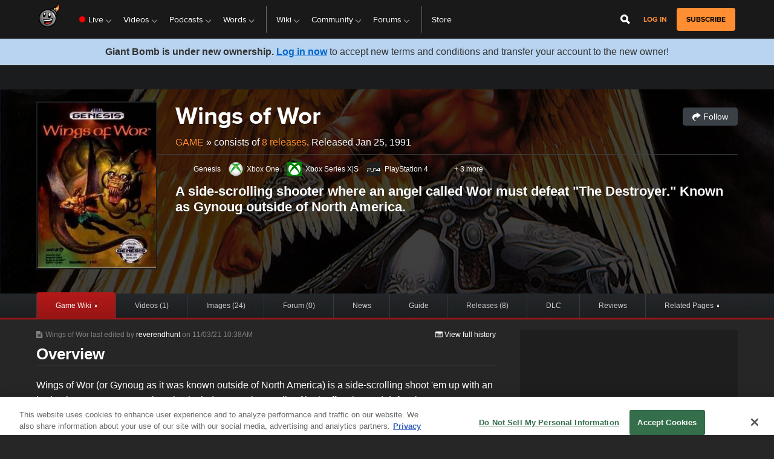

--- FILE ---
content_type: text/html; charset=UTF-8
request_url: https://www.giantbomb.com/wings-of-wor/3030-7865/
body_size: 53461
content:
<!doctype html>
<html lang="en"  class="no-js no-touch ">

<head>
          <title>Wings of Wor (Game) - Giant Bomb </title>
        <meta name="description" content="A side-scrolling shooter where an angel called Wor must defeat &quot;The Destroyer.&quot; Known as Gynoug outside of North America.">

                
    <meta charset="utf-8">
    <meta http-equiv="X-UA-Compatible" content="IE=edge,chrome=1">

        <meta name="application-name" content="Giant Bomb"/>
    <meta name="msapplication-TileColor" content="#26292B"/>
    <meta name="msapplication-TileImage" content="https://www.giantbomb.com/a/bundles/giantbombsite/images/win8pin.png"/>

    
        <meta name="userAuthState" content="noUser"/>

    
    <meta id="cdnHost" itemprop="cdnHost" content="www.giantbomb.com/a">

    
                      <meta name="viewport" content="width=device-width, initial-scale=1.0">
          
        
          <meta name="twitter:card" content="summary">
      <meta name="twitter:site" content="@Giant Bomb">
      <meta name="twitter:creator" content="@Giant Bomb">
    
                    <meta property="og:image" content="https://www.giantbomb.com/a/uploads/scale_medium/0/3715/711388-wowomg0f.jpg"/>
      
              <meta property="og:title" content="Wings of Wor (Game) - Giant Bomb "/>
        <meta property="og:description" content="A side-scrolling shooter where an angel called Wor must defeat &quot;The Destroyer.&quot; Known as Gynoug outside of North America."/>
      
      <meta property="og:site_name" content="Giant Bomb"/>
      <meta property="og:type" content="object"/>
              <meta property="og:url" content="https://www.giantbomb.com/wings-of-wor/3030-7865/"/>
          
                              <meta property="og:url" content="https://www.giantbomb.com/wings-of-wor/3030-7865/"/>
        <link rel="canonical" href="https://www.giantbomb.com/wings-of-wor/3030-7865/" />
                
    
                      <meta name="modal-cdn-url" content="/js/modals.json">
          
              <meta name='js-sort-filter-text' content='no'>
    
                        
              



<script>
window.sitePageVars = {
    "featureFlags": null,
    "tracking": {
        "enabled": true
    },
    "trackingSettings": {
        "comscore": {
            "c1": "2",
            "c2": "31824268",
            "cs_ucfr": "1"
        },
        "google_tag_manager": {
            "content_id": "gb-3030-7865",
            "env": "prod",
            "data": {
                "brand": "giant bomb",
                "siteType": "responsive web",
                "siteSection": "wiki",
                "siteHier": "Wiki|Games|Game",
                "pageType": "game_wiki",
                "productName": "Wings of Wor (Game)",
                "productGenre": [
                    "shoot-em-up"
                ],
                "articleId": "gb-3030-7865",
                "verticalName": "gaming"
            }
        },
        "tealium": null,
        "trackonomics": null
    }
};
</script>


            
<script>

(function (contextPageVars) {
    const { sitePageVars = {} } = window;

    Object.keys(contextPageVars).forEach((key) => {
        sitePageVars[key] = Object.assign(sitePageVars[key] || {}, contextPageVars[key]);
    });

    window.sitePageVars = sitePageVars;
})({
    "user": {
        "deviceType": "desktop",
        "userRegion": "us",
        "userId": "0",
        "userState": "not authenticated",
        "userType": "anon",
        "testName": "",
        "testGroup": "",
        "testVersion": "",
        "abTestLabel": "not in test",
        "dartAbTestLabel": "",
        "thisIp": "18.188.133.109",
        "theme": "giantbomb_black"
    }
});



window.utag_data = Object.assign(window.utag_data || {}, {
    "deviceType": "desktop",
    "siteEdition": "us",
    "userId": "0",
    "userState": "not authenticated",
    "userType": "anon",
    "testName": "",
    "testGroup": "",
    "testVersion": "",
    "theme": "giantbomb_black",
    "_test": "not in test"
});


</script>

  
  <meta id="view-guid-meta" name="view-guid-meta" content="">

  
  
      
                                            
    
                    
    
    <meta class="ad-settings" content="" id="ad-settings" name="ad-settings" data-settings="{&quot;service&quot;:&quot;dart&quot;,&quot;enable_guilt&quot;:true,&quot;unit_name&quot;:&quot;\/22309610186\/aw-giantbomb\/games&quot;,&quot;target_params&quot;:{&quot;ptype&quot;:&quot;game_wiki&quot;,&quot;cid&quot;:&quot;gb-3030-7865&quot;,&quot;game&quot;:&quot;wings-of-wor&quot;,&quot;rating&quot;:&quot;ESRB: T&quot;,&quot;genre&quot;:&quot;shoot-em-up&quot;,&quot;con&quot;:&quot;genesis,wii-shop,xbox-one,playstation-4,nintendo-switch,playstation-5,xbox-series-xs&quot;,&quot;publisher&quot;:&quot;dreamworks,masaya,sega,ratalaika-games-sl&quot;,&quot;rdate&quot;:&quot;bp52&quot;,&quot;user&quot;:&quot;anon&quot;},&quot;mapped_units&quot;:{&quot;interstitial&quot;:{&quot;outOfPage&quot;:true},&quot;leader_top&quot;:{&quot;size&quot;:[[970,66],[728,90]],&quot;target&quot;:{&quot;pos&quot;:&quot;top&quot;}},&quot;mpu_top&quot;:{&quot;size&quot;:[[300,250]],&quot;target&quot;:{&quot;pos&quot;:&quot;top&quot;}},&quot;mpu_bottom&quot;:{&quot;size&quot;:[[300,250]],&quot;target&quot;:{&quot;pos&quot;:&quot;bottom&quot;}},&quot;leader_bottom&quot;:{&quot;size&quot;:[[728,90],[970,66]],&quot;target&quot;:{&quot;pos&quot;:&quot;bottom&quot;}},&quot;logo_top&quot;:{&quot;size&quot;:[[160,70]],&quot;target&quot;:{&quot;pos&quot;:&quot;top&quot;}},&quot;native-top&quot;:{&quot;size&quot;:[[11,11],&quot;fluid&quot;],&quot;target&quot;:{&quot;pos&quot;:&quot;top&quot;}}},&quot;region&quot;:&quot;us&quot;}">

    
              
      <meta name="adtags" content="ptype=game_wiki&cid=gb-3030-7865&game=wings-of-wor&rating=ESRB%3A%20T&genre=shoot-em-up&con=genesis%2Cwii-shop%2Cxbox-one%2Cplaystation-4%2Cnintendo-switch%2Cplaystation-5%2Cxbox-series-xs&publisher=dreamworks%2Cmasaya%2Csega%2Cratalaika-games-sl&rdate=bp52&user=anon&verticalName=gaming">
    
    
              

          
        
        <meta id="richTextEditorTheme" itemprop="richTextEditorTheme" content="black" data-themes="{&quot;white&quot;:&quot;&quot;,&quot;black&quot;:&quot;https:\/\/www.giantbomb.com\/a\/v7d3342cca4e44fe4b8784b1ab8f6e06e\/bundles\/giantbombsite\/css\/wysiwyg_black.css&quot;}">
  <meta id="js-loading-html" content="&lt;div class=&quot;js-loader loader&quot;&gt;&lt;div class=&quot;loader-animation&quot;&gt;&lt;div class=&quot;loader-pacbomb&quot;&gt;&lt;div class=&quot;loader-pacnoms&quot;&gt;&lt;div class=&quot;loader-pacnom&quot;&gt;&lt;/div&gt;&lt;div class=&quot;loader-pacnom&quot;&gt;&lt;/div&gt;&lt;/div&gt;&lt;div class=&quot;loader-pachalf loader-pactop&quot;&gt;&lt;div class=&quot;loader-pacwick&quot;&gt;&lt;/div&gt;&lt;div class=&quot;loader-pachat&quot;&gt;&lt;/div&gt;&lt;div class=&quot;loader-paceye&quot;&gt;&lt;/div&gt;&lt;/div&gt;&lt;div class=&quot;loader-pachalf loader-pacbottom&quot;&gt;&lt;/div&gt;&lt;div class=&quot;loader-pacshadow&quot;&gt;&lt;/div&gt;&lt;/div&gt;&lt;/div&gt;&lt;/div&gt;">

    <meta id="js-meta-is-premium" name="userIsPremium" content="free"/>


            <script type="application/ld+json">
      {
        "@context": "http://schema.org",
        "@type": "VideoGame",
        "name": "Wings of Wor",
        "url": "https://www.giantbomb.com/wings-of-wor/3030-7865/",
        "image": "https://www.giantbomb.com/a/uploads/scale_tiny/0/3715/711388-wowomg0f.jpg",
        "description": "A side-scrolling shooter where an angel called Wor must defeat &quot;The Destroyer.&quot; Known as Gynoug outside of North America.",
                "datePublished": "1991-01-25T00:00:00Z",
                                        "publisher":
          ["DreamWorks", "Masaya", "Sega", "Ratalaika Games S.L."],
                        "genre":
          ["Shoot &#039;Em Up"],
                        "gamePlatform":
          ["Genesis", "Wii Shop", "Xbox One", "PlayStation 4", "Nintendo Switch", "PlayStation 5", "Xbox Series X|S"],
        "operatingSystem":
          ["Genesis", "Wii Shop", "Xbox One", "PlayStation 4", "Nintendo Switch", "PlayStation 5", "Xbox Series X|S"],
                "applicationCategory":"Game"
      }
    </script>
    
    
            <meta id="js-loading-html" name="js-loading-html" content="&lt;div class=&quot;js-loader loader&quot;&gt;&lt;div class=&quot;loader-animation&quot;&gt;&lt;div class=&quot;loader-pacbomb&quot;&gt;&lt;div class=&quot;loader-pacnoms&quot;&gt;&lt;div class=&quot;loader-pacnom&quot;&gt;&lt;/div&gt;&lt;div class=&quot;loader-pacnom&quot;&gt;&lt;/div&gt;&lt;/div&gt;&lt;div class=&quot;loader-pachalf loader-pactop&quot;&gt;&lt;div class=&quot;loader-pacwick&quot;&gt;&lt;/div&gt;&lt;div class=&quot;loader-pachat&quot;&gt;&lt;/div&gt;&lt;div class=&quot;loader-paceye&quot;&gt;&lt;/div&gt;&lt;/div&gt;&lt;div class=&quot;loader-pachalf loader-pacbottom&quot;&gt;&lt;/div&gt;&lt;div class=&quot;loader-pacshadow&quot;&gt;&lt;/div&gt;&lt;/div&gt;&lt;/div&gt;&lt;/div&gt;">

    
                        <link rel="shortcut icon" href="https://www.giantbomb.com/a/bundles/giantbombsite/images/favicon.ico" />
      
        <link rel="apple-touch-icon-precomposed" href="https://www.giantbomb.com/a/bundles/phoenixsite/images/core/loose/apple-touch-icon-precomposed-gb.png"/>

          

    

<style>@font-face {
        font-display: optional;
        font-family: proximanova-regular;
        font-style: normal;
        font-weight: normal;
        src: url('https://www.giantbomb.com/a/bundles/phoenixsite/fonts/ProximaNova/proximanova-regular-webfont.woff2') format('woff2');
      }@font-face {
        font-display: optional;
        font-family: proximanova-bold;
        font-style: normal;
        font-weight: normal;
        src: url('https://www.giantbomb.com/a/bundles/phoenixsite/fonts/ProximaNova/proximanova-bold-webfont.woff2') format('woff2');
      }</style><link as="font" crossorigin href="https://www.giantbomb.com/a/bundles/phoenixsite/fonts/ProximaNova/proximanova-regular-webfont.woff2" rel="preload" type="font/woff2"><link as="font" crossorigin href="https://www.giantbomb.com/a/bundles/phoenixsite/fonts/ProximaNova/proximanova-bold-webfont.woff2" rel="preload" type="font/woff2">
          <link id="skin-color" href="https://www.giantbomb.com/a/v7d3342cca4e44fe4b8784b1ab8f6e06e/bundles/giantbombsite/css/giantbomb_black.css" rel="stylesheet">

        
                  <!-- Last Minute -->
        <style>
        /* Target the <p> immediately following the figure with the specific image */
figure[data-img-src="https://www.giantbomb.com/a/uploads/scale_super/28/288354/3739177-wereback.jpg"] + p {
  display: flex;
  justify-content: center;
  margin: 30px 0; /* optional spacing */
}

/* Style the <a> as a big orange button */
figure[data-img-src="https://www.giantbomb.com/a/uploads/scale_super/28/288354/3739177-wereback.jpg"] + p > strong > a {
  display: inline-block;
  padding: 16px 32px;
  background-color: #ff6600;
  color: #ffffff;
  font-size: 20px;
  font-weight: bold;
  text-decoration: none;
  border-radius: 10px;
  box-shadow: 0 4px 10px rgba(0, 0, 0, 0.25);
  transition: background-color 0.3s ease;
}

/* Hover effect */
figure[data-img-src="https://www.giantbomb.com/a/uploads/scale_super/28/288354/3739177-wereback.jpg"] + p > strong > a:hover {
  background-color: #e65c00;
  color: white !important;
  transition-duration: .2s;
}

.wrapper-container .player.js-player {
    width: calc(75% - 2.5px) !important;
}

@media (max-width: 766px) {
.wrapper-container .player.js-player {
    width: calc(100% - 2.5px) !important;
}
}

.nu-bomb-twitch-chat-forever {
  position: relative;
  z-index: 10000;
  width: 25%;
  height: calc(100vh - 85px);
  margin: 19px 19px 19px 0;
}

@media (max-width: 766px) {
  .nu-bomb-twitch-chat-forever {
    width: 100%;
    margin: 0;
  }
}

.nu-bomb-twitch-chat-wrapper {
  position: relative;
  z-index: 10000;
  width: 25%;
  height: calc(100vh - 85px);
  margin: 19px 19px 19px 0;
}

@media (max-width: 766px) {
  .nu-bomb-twitch-chat-wrapper {
    width: 100%;
    margin: 0;
  }
}

.nu-bomb-twitch-chat {
  width: 100%;
  height: 100%;
  border: none;
}</a></p>
        </style>
          
              

        <script>
    /* Generated by IdentityEngine - commit:7b3c5db */
    (()=>{"use strict";const n=()=>window.fandomCmp&&window.fandomCmp.ready&&!window.fandomCmp.blocking;(()=>{var e;const o="[Consent Queue]",a=n=>!Array.isArray(n)&&"queue"in n,c=(n,e)=>{(n=>{var e;return void 0===n||!0===(null===(e=window.fandomCmp.consents)||void 0===e?void 0:e[n])})(e)&&n(window.fandomCmp.consents)},d=()=>{const n=a(window.consentCallbackQueue)?window.consentCallbackQueue.queue:window.consentCallbackQueue;for(console.debug(o,"flushing consent callback queue",n);n.length;){const{callback:e,category:o}=n.shift();c(e,o)}};if(null!==(e=window.consentCallbackQueue)&&void 0!==e||(window.consentCallbackQueue=[]),window.consentCallback=(e,d,l)=>{if(!n())return console.debug(o,"not ready, queuing callback",e,l),void(a(window.consentCallbackQueue)?window.consentCallbackQueue.push(e,d,l):window.consentCallbackQueue.push({name:e,callback:d,category:l}));c(d,l)},n())d();else{const e=()=>{n()&&(d(),window.removeEventListener("fandomConsentUpdate",e))};window.addEventListener("fandomConsentUpdate",e)}})()})();
    </script>
    <script id="onetrust-lib" src="https://cdn.cookielaw.org/scripttemplates/otSDKStub.js" async data-domain-script="a5919d53-b3bb-44f0-a31a-c6f9e0b468fe"></script>
  <script>
  (function () {
    "use strict";

    /**
     * Include a script in the head of the doc. This is a private function called from the load third party function and callback only
     * @param  {string}  scriptId ID of the script element
     * @param  {string}  url      URL to the script
     * @param  {boolean} async    Whether or not to load the script async
     */
    function includeScript(scriptId, url, async) {
      var doc = document,
        tagname = 'script',
        lastScript = doc.getElementsByTagName(tagname)[0];
      if (!lastScript) {
        lastScript = doc.head;
      }
      var script = doc.createElement(tagname);
      script.async = async ? true : false;
      script.id = scriptId;
      script.src = url;

      // set a data attribute of data-error if the script failed to load
      script.addEventListener('error', function (err) {
        if (err) {
          script.setAttribute('data-error', 'true');
        }
      });

      lastScript.parentNode.insertBefore(script, lastScript);
    }

    var PhoenixLoader = window.PhoenixLoader = {
      consent: false,
      scripts: [],
      scriptFailed: false,
      thirdPartyFeatureList: true,
      trackingInitialized: false,
      loadScriptIds: [],

      /**
       * Load a third party consent when GDPR consent is received
       * @param {string} scriptId ID of the script element
       * @param {string} url URL to the script
       * @param {boolean} async Whether or not to load the script async
       * @param {function} disableCallback that is called if this scriptId is disabled
       */
      loadThirdParty: function (scriptId, url, async, disableCallback) {
        // do not include script if not enabled
        if (scriptId !== true && this.thirdPartyFeatureList !== true && !this.thirdPartyFeatureList.includes(scriptId)) {
          console.warn(':: FEATURE ' + scriptId + ' DISABLED!');
          if (disableCallback !== undefined && typeof disableCallback === "function") {
            disableCallback();
          }
          return;
        }
        if (this.consent) {
          includeScript(scriptId, url, async);
        }
        else {
          this.scripts[scriptId] = {'url': url, 'async': async};
        }
      },

      /**
       * Run a callback when third party consent is received from the GDPR script (Gate by OneTrust)
       * @param {string | boolean} id ID of the script element, if equal true, means in house customize scripts.
       * @param {function} callback Callback function to call when consent is received
       * @param {string | null} category OneTrust's cookie category
       * @param {function | undefined} disableCallback that is called if this scriptId is disabled
       */
      gdprConsentCallback: function (id, callback, category = null, disableCallback = undefined) {
        if (id !== true && this.thirdPartyFeatureList !== true && !this.thirdPartyFeatureList.includes(id)) {
          console.warn(':: FEATURE ' + id + ' DISABLED!');
          if (disableCallback !== undefined && typeof disableCallback === "function") {
            disableCallback();
          }
          return;
        }

        // No CMP Queue, don't gate
        if (!window.consentCallbackQueue) {
          callback();
          return;
        }

        window.consentCallback(id, () => {
          this.loadScriptIds[id] = true;
          callback();
        }, category);

        // Only few pages that are not asking for consent fire the load event immediately
        if (this.consent) {
          callback();
        } else {
          document.addEventListener('loadThirdParty', function (e) {
            callback();
          });
          document.addEventListener('loadThirdPartyDisabled', function (e) {
            if (disableCallback !== undefined && typeof disableCallback === "function") {
              disableCallback();
            }
          });
        }
      },

      /**
       * Trigger the consent event so the rest of the scripts can load
       * This should only be called after GDPR script has run and the user has given consent
       */
      triggerConsent: function () {
        this.consent = true;
        this.triggerEvent('loadThirdParty')
      },

      /**
       * Trigger an event on the document
       * @param  {string} eventName
       */
      triggerEvent: function (eventName) {
        var event = null;
        if (typeof(Event) === 'function') {
          var event = new Event(eventName);
        }
        // IE 11 and below doesn't support the Event constructor, use the old deprecated way of creating events
        else {
          var event = document.createEvent('Event');
          event.initEvent(eventName, true, true);
        }

        document.dispatchEvent(event);
      },

      /**
       * Monitor a script tag for failure to load. If it fails to load mark failed
       * @param  {Element} script Script element to monitor
       */
      monitorKeyScript: function (script) {
        var self = this;
        script.addEventListener('error', function (err) {
          if (err) {
            self.scriptFailed = true;
          }
        });
      },

      /**
       * Have key scripts failed to load
       * @return {boolean} Returns true if any of the key scripts we monitor have failed to load
       */
      keyScriptsFailed: function () {
        return this.scriptFailed;
      }
    };
    /**
     * When third party consent is received run all the scripts we've queued up
     */
    PhoenixLoader.gdprConsentCallback(true, function () {
      var scripts = PhoenixLoader.scripts;
      Object.keys(scripts).forEach(function (key) {
        includeScript(key, scripts[key].url, scripts[key].async);
        delete scripts[key];
      });
    });
        // Monitor onetrust lib as a key script, if it fails to load we want to trigger all tracking ready events so site features will work even though tracking will not work.
    // Normally we would put this by the script include itself, but we include onetrust as the first thing in the head tag
    PhoenixLoader.monitorKeyScript(document.getElementById('onetrust-lib'));
      })();
</script>
      
            <meta id="kCode" itemprop="kCode" name="kCode" content="/konami-code/3015-544/">

  <meta name="google-site-verification" content="Z3__dorUQEb4h-A0T8LTTRsh8vCvLLXkhtVeoaZDfok" />

                    <!-- Google Tag Manager -->




  


<script type="text/plain" class="optanon-category-C0002" id="script_googletagmanager">(function(w,d,s,l,i){w[l]=w[l]||[];w[l].push({'gtm.start':
        new Date().getTime(),event:'gtm.js'});var f=d.getElementsByTagName(s)[0],
        j=d.createElement(s),dl=l!='dataLayer'?'&l='+l:'';j.async=true;j.src=
        'https://www.googletagmanager.com/gtm.js?id='+i+dl;f.parentNode.insertBefore(j,f);
        })(window,document,'script','dataLayer','GTM-PWVTCD9');</script>

  <!-- End Google Tag Manager -->
      
                    <script src="https://services.fandom.com/icbm/api/loader?app=giantbomb" defer></script>
            <script>
    window.BidBarrel = window.BidBarrel || {};
    window.BidBarrel.queue = window.BidBarrel.queue || [];

    /**
     * Wait for BidBarrel to utilize its queuing system to ensure that any calls
     * to its service occur after the framework has fully loaded.
     *
     * @param {function} callback
     *
     * @function
     */
    window.waitForBidBarrel = (callback) => {
        window.BidBarrel.queue.push(function(resolve) {
            callback();
            resolve();
        });
    };

    (function () {
      const h = (e) => {
        if (e.target.tagName === 'SCRIPT' && e.target.src.indexOf('bidbarrel') !== -1) {
          window.waitForBidBarrel = false;
          window.removeEventListener('error', h);
        }
      }
      window.addEventListener('error', h, true);
    })();
  </script>  
      
      </head>


<body id="default-body" class="body--legacy wiki_object col-2-template " style="display: block !important" >    <!-- Google Tag Manager (noscript) -->
<noscript><iframe src="https://www.googletagmanager.com/ns.html?id=GTM-PWVTCD9"
height="0" width="0" style="display:none;visibility:hidden"></iframe></noscript>
<!-- End Google Tag Manager (noscript) -->

              <section id="message-block" class="message-success" style="display: none">
                      </section>
    
            <div id="js-toast-container" class="toast hide-element" data-on-page-load-text=""><div class="toast__main position--relative border-round--small bg-white base-flexbox flexbox-align-center color-black page-spacing-center overflow--hidden"><div class="toast__icon toast__icon--error"><i class="color-white"><svg width="24" height="24" viewBox="0 0 24 24" aria-hidden="true" class="symbol symbol-exclamation-circle-variant"><path fill-rule="evenodd" d="M12 22c5.523 0 10-4.477 10-10S17.523 2 12 2 2 6.477 2 12s4.477 10 10 10Zm-.005-15c.55 0 .995.448.995 1v4c0 .552-.445 1-.995 1A.998.998 0 0 1 11 12V8c0-.552.445-1 .995-1ZM11 16c0-.552.445-1 .995-1h.01c.55 0 .995.448.995 1s-.445 1-.995 1h-.01A.998.998 0 0 1 11 16Z" clip-rule="evenodd"/></svg></i></div><div class="js-toast-message toast__message text-custom-regular">Something went wrong. Try again later</div><i class="js-toast-close toast__close clickable margin-left--auto base-flexbox flexbox-align-center"><svg width="24" height="24" viewBox="0 0 24 24" aria-hidden="true" class="symbol symbol-close-variant"><path d="M6.265 16.461a.901.901 0 0 0 1.274 1.275L12 13.275l4.462 4.461a.901.901 0 1 0 1.274-1.275l-4.46-4.46 4.461-4.462a.901.901 0 1 0-1.275-1.275L12 10.726 7.539 6.264A.901.901 0 1 0 6.264 7.54L10.725 12l-4.46 4.461Z"/></svg></i></div></div>

    <div id="site-main">

          

                    
                <header id="masthead" class="js-masthead masthead"><div class="js-masthead-overlay masthead-overlay masthead-nav-overlay"></div><nav class="js-masthead-rows masthead-rows flexbox-column flexbox-flex-even"><div class="js-masthead-compact masthead-row masthead-compact"><div class="masthead-row-wrap flexbox-row"><div class="masthead-nav-section"><button class="js-masthead-toggle masthead-toggle masthead-toggle-nav masthead-tappable masthead-hspace-r--tappable flexbox-inline-flex flexbox-justify-center flexbox-align-center no-button-styles" data-toggle="nav" type="button" aria-label="Toggle Site Navigation"><i class="masthead-toggle-nav-open"><svg width="80" height="80" viewBox="0 0 80 80" aria-hidden="true" class="symbol symbol-menu"><path d="M0 0h80v16H0zM0 32h56v16H0zM0 64h32v16H0z"/></svg></i><i class="masthead-toggle-close masthead-toggle-nav-close"><svg width="80" height="80" viewBox="0 0 80 80" aria-hidden="true" class="symbol symbol-close"><path d="M80 11.31 68.69 0 40 28.69 11.31 0 0 11.31 28.69 40 0 68.69 11.31 80 40 51.31 68.69 80 80 68.69 51.31 40 80 11.31z"/></svg></i></button></div><div class="masthead-nav-section"><div class="masthead-logo flexbox-justify-center"><a class="masthead-logo-link masthead-tappable flexbox-inline-flex flexbox-justify-center" href="/" title="Giant Bomb"><i class="masthead-logo-asset inline-block masthead-logo-asset-compact "><svg width="377.6" height="428.87" viewBox="0 0 377.6 428.87" aria-hidden="true" class="symbol symbol-logo-giantbomb-bomb"><path d="M341.27 16.8a56.71 56.71 0 0 1-6.86 42.2c-8.1 13.08-22.41 23.08-37.78 25.33a20.81 20.81 0 0 1 1.57 2.08c1.84 2.81.46 7.78-3.7 7.08-6.94-1.17-11.51-8.89-13.39-15.14a27.56 27.56 0 0 1-1.11-6.08c-7.9 9.09-12.2 22.5-13.26 33.41-.09.87-.15 1.78-.2 2.7a144.58 144.58 0 0 1 28.51 21.81 155.34 155.34 0 0 1 18.55 21.48 88.92 88.92 0 0 0 17.2-9.67c22-15.85 37.67-41.13 37.68-68.75.01-21.49-10.26-43.19-27.21-56.45Z" style="fill:#f7961d"/><path d="M295.06 130.19c3.37 3.26 6.62 6.69 9.72 10.25 10.4-4.88 20.3-11.58 26.43-21.46 6.43-10.37 8.16-23.53 2.42-34.56-.58-1.11-2.33-1.77-3.33-.72a85.5 85.5 0 0 1-23.53 17.8c-5 2.5-10.67 4.42-16.31 3.27-5.33-1.09-9.17-4.86-13-8.42-1-.91-3-.7-3.08 1a63.59 63.59 0 0 0 1.62 17.06 154 154 0 0 1 19.06 15.78Z" style="fill:#fff"/><circle cx="159" cy="269.87" r="144" style="fill:#888" transform="rotate(-45 158.995 269.872)"/><path d="M341.27 16.8a57.86 57.86 0 0 1 1.35 15.08c3.15 6.71 6.71 13.27 9.44 20.17 4.35 11 6.83 21.8 5.45 33.63-1.25 10.66-5 20.86-9.76 30.42-2.38 4.76-5 9.39-7.77 14-1.87 3.11-4.13 6.2-5.93 9.46 20.28-15.94 34.42-40 34.43-66.29.01-21.51-10.26-43.21-27.21-56.47Z" style="fill:#ec2024"/><path d="M89.34 340.41a144 144 0 0 1-13.42-188.18 144 144 0 1 0 198.32 204 144 144 0 0 1-184.9-15.82Z" style="fill:#666"/><path d="M280.91 246.48a7.5 7.5 0 0 1-7.25-5.61 118.38 118.38 0 0 0-30.87-53.79 7.5 7.5 0 0 1 10.61-10.61 133.39 133.39 0 0 1 34.77 60.61 7.51 7.51 0 0 1-7.26 9.39Z" style="fill:#fff"/><ellipse cx="103.72" cy="205.43" rx="47.96" ry="23.98" transform="rotate(-75.02 103.74 205.437)"/><ellipse cx="193.57" cy="219.64" rx="53.25" ry="26.62" transform="rotate(-82.77 193.558 219.644)"/><ellipse cx="195.72" cy="202.54" rx="27.92" ry="17.9" style="fill:#fff" transform="rotate(-82.77 195.714 202.543)"/><ellipse cx="107.91" cy="187.82" rx="23.14" ry="14.83" style="fill:#fff" transform="rotate(-76.07 107.906 187.823)"/><path d="M271.43 157.44a158.3 158.3 0 0 1 38.74 62.9 18.35 18.35 0 0 0 1.57-1.38c14.06-14.06 2.66-48.25-25.46-76.37s-62.28-39.51-76.37-25.46a18.35 18.35 0 0 0-1.38 1.57 158.3 158.3 0 0 1 62.9 38.74Z" style="fill:#888"/><path d="M287.31 115.71c2.8 3.45 7.07 5.74 10.17 9s5.37 7.36 8.15 11c2.27 3 6.34-.24 5.21-3.36-1.75-4.81-5.69-9.25-9.34-12.74-3.33-3.18-7.55-6.94-12.22-7.72-2.06-.34-3.16 2.31-2 3.77ZM294 109.74c4 3.17 8.26 5.62 11.82 9.35 3.22 3.37 5.31 7.87 8.72 10.93 1.83 1.64 4.58-.57 4.22-2.69-.83-4.93-5.6-9.85-9.11-13.15-3.81-3.57-8.34-7.22-13.46-8.62a2.39 2.39 0 0 0-2.19 4.19ZM303 103.26l-.07-.18-1.54 1.3c2.84 2 6.07 3.32 8.82 5.59 3.79 3.12 6.25 7 9.45 10.65a1.44 1.44 0 0 0 2.38-1.54c-1.71-4.38-5.49-8.08-9-11.05-2.39-2-7.55-6.61-11-6a1.38 1.38 0 0 0-1.1 1.57 1.88 1.88 0 0 0 .36.78c.69 1 2.07-.09 1.69-1.09ZM307.93 100.56c2.74 1.88 5.57 3.61 8.16 5.69a38.7 38.7 0 0 1 7 7.68c.35.48 1.13 0 .86-.56-3-6-9.82-10.32-15.49-13.6-.52-.3-1.05.43-.54.78Z"/><path d="M368.85 35.61A77.73 77.73 0 0 0 333.42.42c-3.94-1.91-8.12 3.14-6.22 6.8 7.54 14.52 7.58 32.72-1.35 46.71-8.1 12.69-21 19.15-35.33 21.82 0-.12-.08-.23-.12-.35-1.36-4.65-.62-9 1.42-13.34s-4.28-8.64-7.7-5.4c-7.3 6.92-13.81 13.29-18.4 22.42a70.43 70.43 0 0 0-7.1 25.17q4 1.91 7.94 4.14c0-.92.11-1.82.2-2.7 1.06-10.92 5.36-24.33 13.26-33.41a27.56 27.56 0 0 0 1.11 6.08c1.88 6.25 6.45 14 13.39 15.14 4.16.7 5.53-4.27 3.7-7.08a20.81 20.81 0 0 0-1.57-2.08C312 82.08 326.31 72.08 334.41 59a56.71 56.71 0 0 0 6.86-42.22c16.95 13.26 27.22 35 27.21 56.42 0 27.63-15.68 52.9-37.68 68.75a89 89 0 0 1-17.18 9.69q2.3 3.24 4.4 6.62a84.29 84.29 0 0 0 9.56-4.44 98.45 98.45 0 0 0 34.37-31.27c17.44-25.74 21.11-58.86 6.9-86.94ZM152.17 357.51C162 344.19 176.8 339 192.83 339c.68 0 .68-3.71-.1-3.91-16.67-4.13-33.88 7.34-40.61 22.1v.32Z"/><path d="M239.61 279.78c-1.31-2.47-4.52-3-6.84-1.79l-18.24 9.47a254.56 254.56 0 0 0-27.25 7.29 4.35 4.35 0 0 0-5.83-3.1c-24.15 7.26-49.64 7.8-74.61 5.72a4.05 4.05 0 0 0-2.8.86 108.56 108.56 0 0 1-11.4-5.23c-4.11-2.18-9.86 2.48-6.84 6.84l2.58 3.72c0 .09.05.17.09.26a17.69 17.69 0 0 0 6 8.16c.67.74 1.38 1.46 2.12 2.14a4.76 4.76 0 0 0 6.14.56 109.87 109.87 0 0 0 26.77 5.14 4.47 4.47 0 0 0 .77 0 128.38 128.38 0 0 0 48.38-.71 4.78 4.78 0 0 0 4.65 1.18l24.33-5.7c6.68-1.57 13.48-2.89 19.73-5.81 10.83-5.1 18.36-17.51 12.25-29Z" style="fill:#fff"/><path d="M246.94 270.7A5.37 5.37 0 0 0 244 266a4.55 4.55 0 0 0-3.82-.63 4.1 4.1 0 0 0-2.82 1.86A78.81 78.81 0 0 1 219.94 278a150 150 0 0 1-21 6.78 242.12 242.12 0 0 1-45.44 7.35 234 234 0 0 1-46.28-1.65 107.4 107.4 0 0 1-19.88-4.37 92.11 92.11 0 0 1-9.09-3.57C75 281 72.27 279 68.86 278.28c-1.89-.39-3.45 2-2.56 3.65 1.56 2.82 4.37 5.06 7.51 6.88a2.36 2.36 0 0 0 1 .65 40.4 40.4 0 0 1 2.19 3.62c1.05 1.65 2.09 3.32 3.09 5q2.55 4.32 4.66 8.87a130.16 130.16 0 0 1 7.44 20.15c1.82 6.52 3.21 13.14 4.44 19.79s1.09 14.61 3.84 20.67a2.18 2.18 0 0 0 .54 1.36c4.09 5 12.47 7.09 18.42 8.8a111.22 111.22 0 0 0 21.8 4 117.42 117.42 0 0 0 44.6-4.89c13.62-4.28 26.92-11 37.26-21s16.8-22.73 20.13-36.56c3.78-15.84 4.09-32.27 3.72-48.57ZM203 358c-14.69 8.92-31.63 13.46-48.71 14.5a121.15 121.15 0 0 1-25.68-1.4 123.34 123.34 0 0 1-13.73-3c-2.53-.69-5.09-1.75-7.69-2.39.39-3.88-.71-8-1.31-11.84s-1.29-7.85-2.07-11.76a189.53 189.53 0 0 0-6.1-23 114.1 114.1 0 0 0-9.9-22c-.47-.79-1.06-1.88-1.74-3.09a119 119 0 0 0 18.67 4.39 230.28 230.28 0 0 0 49.26 2.32 235.23 235.23 0 0 0 50-8.17c11.06-3.07 23-6.7 32.59-13.4-.23 13.53-.83 27.2-4.51 40.24-4.62 16.38-14.43 29.75-29.08 38.6ZM124 370.3l.31.07Z"/><path d="M235.25 303c-10.56 4-20.86 8.21-31.89 11a205 205 0 0 1-37.27 5.9 208.51 208.51 0 0 1-36.9-.79c-6-.68-12.08-1.56-18.06-2.64q-4.84-.87-9.63-2c-1.87-.44-3.7-1-6.05-1.54q1.22 3.1 2.28 6.26c.13.4.26.8.38 1.2q1.79 5.47 3.24 11l.17.35-.06.11c.88 3.41 1.67 6.84 2.37 10.3.78 3.9 1.45 7.83 2.07 11.76s1.7 8 1.31 11.84c2.6.63 5.16 1.7 7.69 2.39s4.82 1.23 7.25 1.75a18 18 0 0 1 2-8.22c.2-.48.38-1 .54-1.45l.32-.12a30 30 0 0 1 17.45-13.48l.14-.06c5.41-1.57 11.34-1.72 16.46.26q-.51.55-1 1.12h.76a4.2 4.2 0 0 0 1.33.18l1.58-.08a44.46 44.46 0 0 1 9.63-5.26c13.19-3.23 28.43-.16 38.47 8.78a3.83 3.83 0 0 1 .79 1h.09a65 65 0 0 0 21.35-33.17c.65-2.3 1.2-4.62 1.67-7 .19-.92.36-1.84.52-2.76.39-2.19.75-4.42 1-6.63Z"/><path d="M154.31 372.53c17.08-1 34-5.58 48.71-14.5a66.69 66.69 0 0 0 7.66-5.42 3.88 3.88 0 0 0-.83-1.06c-10-8.94-25.27-12-38.47-8.78a43.33 43.33 0 0 0-19.22 14.74s-.08-.26 0-.32a39.82 39.82 0 0 1 7-10.4c-7.74-3-17.37-1.12-24.22 3.18-6.45 4.06-12.88 11.94-12.73 19.95 2.15.46 4.31.88 6.49 1.21a121.15 121.15 0 0 0 25.61 1.4Z" style="fill:#ec2024"/><path d="M314.66 237.25c2.56-2.56 5.12-5.1 7.67-7.67a34.8 34.8 0 0 0 7.09-10.4c6.24-14.07 3-30.39-2.68-44.07-7.06-17-18.51-32.16-31.67-44.93-12.61-12.23-27.39-22.87-43.9-29.13-14-5.3-30.73-7.74-44.37-.17-4.81 2.67-8.46 6.61-12.3 10.45l-2.27 2.27c-.15.15-.34.43-.53.53-.45.22-1.78-.28-2.32-.38q-7.55-1.45-15.23-2.18a160.81 160.81 0 0 0-54.73 4.23A157.53 157.53 0 0 0 71.51 137 161.42 161.42 0 0 0 32 174.09a157.87 157.87 0 0 0-23.6 44.52A160.59 160.59 0 0 0 7.7 319a157.77 157.77 0 0 0 23.1 45 161.28 161.28 0 0 0 40.36 38.47 157.72 157.72 0 0 0 56 23.26 161.39 161.39 0 0 0 61.52.4 157.61 157.61 0 0 0 56.36-22.5 161.19 161.19 0 0 0 41.77-39.17 157.84 157.84 0 0 0 31.1-98 162.81 162.81 0 0 0-3.25-29.21ZM209.91 117.13c8.38-8.38 22-6.61 32.25-3.31 12.32 4 23.6 11.05 33.57 19.21a138.07 138.07 0 0 1 28.66 31.84c6.14 9.52 11.35 20.26 12.94 31.59 1.11 7.89.21 16.61-5.64 22.54l-1.49 1.49a158.2 158.2 0 0 0-27.63-50.69 160.84 160.84 0 0 0-44.47-37.92 157.27 157.27 0 0 0-29.72-13.21Zm-105.1 286.19a144 144 0 1 1 193.6-169.6 145.7 145.7 0 0 1 4.16 47.2 142.54 142.54 0 0 1-11.85 47.21 146.38 146.38 0 0 1-26.12 39.62 144.15 144.15 0 0 1-159.79 35.57Z"/></svg></i></a></div></div><div class="base-flexbox margin-left--auto horizontal-spacing-right-medium-rem"><a href="/login-signup/" class="masthead-login flexbox-align-self-center uppercase clickable text-nowrap text-custom-bold">Log in</a><a href="/get-premium/" class="masthead-subscribe flexbox-align-self-center uppercase text-custom-bold border-round--small">subscribe</a></div></div></div><div class="js-masthead-default masthead-row masthead-default"><div class="masthead-row-wrap flexbox-row masthead-default-wrap"><div class="masthead-logo flexbox-justify-center"><a class="masthead-logo-link masthead-tappable flexbox-inline-flex flexbox-justify-center" href="/" title="Giant Bomb"><i class="masthead-logo-asset inline-block masthead-logo-asset-compact "><svg width="377.6" height="428.87" viewBox="0 0 377.6 428.87" aria-hidden="true" class="symbol symbol-logo-giantbomb-bomb"><path d="M341.27 16.8a56.71 56.71 0 0 1-6.86 42.2c-8.1 13.08-22.41 23.08-37.78 25.33a20.81 20.81 0 0 1 1.57 2.08c1.84 2.81.46 7.78-3.7 7.08-6.94-1.17-11.51-8.89-13.39-15.14a27.56 27.56 0 0 1-1.11-6.08c-7.9 9.09-12.2 22.5-13.26 33.41-.09.87-.15 1.78-.2 2.7a144.58 144.58 0 0 1 28.51 21.81 155.34 155.34 0 0 1 18.55 21.48 88.92 88.92 0 0 0 17.2-9.67c22-15.85 37.67-41.13 37.68-68.75.01-21.49-10.26-43.19-27.21-56.45Z" style="fill:#f7961d"/><path d="M295.06 130.19c3.37 3.26 6.62 6.69 9.72 10.25 10.4-4.88 20.3-11.58 26.43-21.46 6.43-10.37 8.16-23.53 2.42-34.56-.58-1.11-2.33-1.77-3.33-.72a85.5 85.5 0 0 1-23.53 17.8c-5 2.5-10.67 4.42-16.31 3.27-5.33-1.09-9.17-4.86-13-8.42-1-.91-3-.7-3.08 1a63.59 63.59 0 0 0 1.62 17.06 154 154 0 0 1 19.06 15.78Z" style="fill:#fff"/><circle cx="159" cy="269.87" r="144" style="fill:#888" transform="rotate(-45 158.995 269.872)"/><path d="M341.27 16.8a57.86 57.86 0 0 1 1.35 15.08c3.15 6.71 6.71 13.27 9.44 20.17 4.35 11 6.83 21.8 5.45 33.63-1.25 10.66-5 20.86-9.76 30.42-2.38 4.76-5 9.39-7.77 14-1.87 3.11-4.13 6.2-5.93 9.46 20.28-15.94 34.42-40 34.43-66.29.01-21.51-10.26-43.21-27.21-56.47Z" style="fill:#ec2024"/><path d="M89.34 340.41a144 144 0 0 1-13.42-188.18 144 144 0 1 0 198.32 204 144 144 0 0 1-184.9-15.82Z" style="fill:#666"/><path d="M280.91 246.48a7.5 7.5 0 0 1-7.25-5.61 118.38 118.38 0 0 0-30.87-53.79 7.5 7.5 0 0 1 10.61-10.61 133.39 133.39 0 0 1 34.77 60.61 7.51 7.51 0 0 1-7.26 9.39Z" style="fill:#fff"/><ellipse cx="103.72" cy="205.43" rx="47.96" ry="23.98" transform="rotate(-75.02 103.74 205.437)"/><ellipse cx="193.57" cy="219.64" rx="53.25" ry="26.62" transform="rotate(-82.77 193.558 219.644)"/><ellipse cx="195.72" cy="202.54" rx="27.92" ry="17.9" style="fill:#fff" transform="rotate(-82.77 195.714 202.543)"/><ellipse cx="107.91" cy="187.82" rx="23.14" ry="14.83" style="fill:#fff" transform="rotate(-76.07 107.906 187.823)"/><path d="M271.43 157.44a158.3 158.3 0 0 1 38.74 62.9 18.35 18.35 0 0 0 1.57-1.38c14.06-14.06 2.66-48.25-25.46-76.37s-62.28-39.51-76.37-25.46a18.35 18.35 0 0 0-1.38 1.57 158.3 158.3 0 0 1 62.9 38.74Z" style="fill:#888"/><path d="M287.31 115.71c2.8 3.45 7.07 5.74 10.17 9s5.37 7.36 8.15 11c2.27 3 6.34-.24 5.21-3.36-1.75-4.81-5.69-9.25-9.34-12.74-3.33-3.18-7.55-6.94-12.22-7.72-2.06-.34-3.16 2.31-2 3.77ZM294 109.74c4 3.17 8.26 5.62 11.82 9.35 3.22 3.37 5.31 7.87 8.72 10.93 1.83 1.64 4.58-.57 4.22-2.69-.83-4.93-5.6-9.85-9.11-13.15-3.81-3.57-8.34-7.22-13.46-8.62a2.39 2.39 0 0 0-2.19 4.19ZM303 103.26l-.07-.18-1.54 1.3c2.84 2 6.07 3.32 8.82 5.59 3.79 3.12 6.25 7 9.45 10.65a1.44 1.44 0 0 0 2.38-1.54c-1.71-4.38-5.49-8.08-9-11.05-2.39-2-7.55-6.61-11-6a1.38 1.38 0 0 0-1.1 1.57 1.88 1.88 0 0 0 .36.78c.69 1 2.07-.09 1.69-1.09ZM307.93 100.56c2.74 1.88 5.57 3.61 8.16 5.69a38.7 38.7 0 0 1 7 7.68c.35.48 1.13 0 .86-.56-3-6-9.82-10.32-15.49-13.6-.52-.3-1.05.43-.54.78Z"/><path d="M368.85 35.61A77.73 77.73 0 0 0 333.42.42c-3.94-1.91-8.12 3.14-6.22 6.8 7.54 14.52 7.58 32.72-1.35 46.71-8.1 12.69-21 19.15-35.33 21.82 0-.12-.08-.23-.12-.35-1.36-4.65-.62-9 1.42-13.34s-4.28-8.64-7.7-5.4c-7.3 6.92-13.81 13.29-18.4 22.42a70.43 70.43 0 0 0-7.1 25.17q4 1.91 7.94 4.14c0-.92.11-1.82.2-2.7 1.06-10.92 5.36-24.33 13.26-33.41a27.56 27.56 0 0 0 1.11 6.08c1.88 6.25 6.45 14 13.39 15.14 4.16.7 5.53-4.27 3.7-7.08a20.81 20.81 0 0 0-1.57-2.08C312 82.08 326.31 72.08 334.41 59a56.71 56.71 0 0 0 6.86-42.22c16.95 13.26 27.22 35 27.21 56.42 0 27.63-15.68 52.9-37.68 68.75a89 89 0 0 1-17.18 9.69q2.3 3.24 4.4 6.62a84.29 84.29 0 0 0 9.56-4.44 98.45 98.45 0 0 0 34.37-31.27c17.44-25.74 21.11-58.86 6.9-86.94ZM152.17 357.51C162 344.19 176.8 339 192.83 339c.68 0 .68-3.71-.1-3.91-16.67-4.13-33.88 7.34-40.61 22.1v.32Z"/><path d="M239.61 279.78c-1.31-2.47-4.52-3-6.84-1.79l-18.24 9.47a254.56 254.56 0 0 0-27.25 7.29 4.35 4.35 0 0 0-5.83-3.1c-24.15 7.26-49.64 7.8-74.61 5.72a4.05 4.05 0 0 0-2.8.86 108.56 108.56 0 0 1-11.4-5.23c-4.11-2.18-9.86 2.48-6.84 6.84l2.58 3.72c0 .09.05.17.09.26a17.69 17.69 0 0 0 6 8.16c.67.74 1.38 1.46 2.12 2.14a4.76 4.76 0 0 0 6.14.56 109.87 109.87 0 0 0 26.77 5.14 4.47 4.47 0 0 0 .77 0 128.38 128.38 0 0 0 48.38-.71 4.78 4.78 0 0 0 4.65 1.18l24.33-5.7c6.68-1.57 13.48-2.89 19.73-5.81 10.83-5.1 18.36-17.51 12.25-29Z" style="fill:#fff"/><path d="M246.94 270.7A5.37 5.37 0 0 0 244 266a4.55 4.55 0 0 0-3.82-.63 4.1 4.1 0 0 0-2.82 1.86A78.81 78.81 0 0 1 219.94 278a150 150 0 0 1-21 6.78 242.12 242.12 0 0 1-45.44 7.35 234 234 0 0 1-46.28-1.65 107.4 107.4 0 0 1-19.88-4.37 92.11 92.11 0 0 1-9.09-3.57C75 281 72.27 279 68.86 278.28c-1.89-.39-3.45 2-2.56 3.65 1.56 2.82 4.37 5.06 7.51 6.88a2.36 2.36 0 0 0 1 .65 40.4 40.4 0 0 1 2.19 3.62c1.05 1.65 2.09 3.32 3.09 5q2.55 4.32 4.66 8.87a130.16 130.16 0 0 1 7.44 20.15c1.82 6.52 3.21 13.14 4.44 19.79s1.09 14.61 3.84 20.67a2.18 2.18 0 0 0 .54 1.36c4.09 5 12.47 7.09 18.42 8.8a111.22 111.22 0 0 0 21.8 4 117.42 117.42 0 0 0 44.6-4.89c13.62-4.28 26.92-11 37.26-21s16.8-22.73 20.13-36.56c3.78-15.84 4.09-32.27 3.72-48.57ZM203 358c-14.69 8.92-31.63 13.46-48.71 14.5a121.15 121.15 0 0 1-25.68-1.4 123.34 123.34 0 0 1-13.73-3c-2.53-.69-5.09-1.75-7.69-2.39.39-3.88-.71-8-1.31-11.84s-1.29-7.85-2.07-11.76a189.53 189.53 0 0 0-6.1-23 114.1 114.1 0 0 0-9.9-22c-.47-.79-1.06-1.88-1.74-3.09a119 119 0 0 0 18.67 4.39 230.28 230.28 0 0 0 49.26 2.32 235.23 235.23 0 0 0 50-8.17c11.06-3.07 23-6.7 32.59-13.4-.23 13.53-.83 27.2-4.51 40.24-4.62 16.38-14.43 29.75-29.08 38.6ZM124 370.3l.31.07Z"/><path d="M235.25 303c-10.56 4-20.86 8.21-31.89 11a205 205 0 0 1-37.27 5.9 208.51 208.51 0 0 1-36.9-.79c-6-.68-12.08-1.56-18.06-2.64q-4.84-.87-9.63-2c-1.87-.44-3.7-1-6.05-1.54q1.22 3.1 2.28 6.26c.13.4.26.8.38 1.2q1.79 5.47 3.24 11l.17.35-.06.11c.88 3.41 1.67 6.84 2.37 10.3.78 3.9 1.45 7.83 2.07 11.76s1.7 8 1.31 11.84c2.6.63 5.16 1.7 7.69 2.39s4.82 1.23 7.25 1.75a18 18 0 0 1 2-8.22c.2-.48.38-1 .54-1.45l.32-.12a30 30 0 0 1 17.45-13.48l.14-.06c5.41-1.57 11.34-1.72 16.46.26q-.51.55-1 1.12h.76a4.2 4.2 0 0 0 1.33.18l1.58-.08a44.46 44.46 0 0 1 9.63-5.26c13.19-3.23 28.43-.16 38.47 8.78a3.83 3.83 0 0 1 .79 1h.09a65 65 0 0 0 21.35-33.17c.65-2.3 1.2-4.62 1.67-7 .19-.92.36-1.84.52-2.76.39-2.19.75-4.42 1-6.63Z"/><path d="M154.31 372.53c17.08-1 34-5.58 48.71-14.5a66.69 66.69 0 0 0 7.66-5.42 3.88 3.88 0 0 0-.83-1.06c-10-8.94-25.27-12-38.47-8.78a43.33 43.33 0 0 0-19.22 14.74s-.08-.26 0-.32a39.82 39.82 0 0 1 7-10.4c-7.74-3-17.37-1.12-24.22 3.18-6.45 4.06-12.88 11.94-12.73 19.95 2.15.46 4.31.88 6.49 1.21a121.15 121.15 0 0 0 25.61 1.4Z" style="fill:#ec2024"/><path d="M314.66 237.25c2.56-2.56 5.12-5.1 7.67-7.67a34.8 34.8 0 0 0 7.09-10.4c6.24-14.07 3-30.39-2.68-44.07-7.06-17-18.51-32.16-31.67-44.93-12.61-12.23-27.39-22.87-43.9-29.13-14-5.3-30.73-7.74-44.37-.17-4.81 2.67-8.46 6.61-12.3 10.45l-2.27 2.27c-.15.15-.34.43-.53.53-.45.22-1.78-.28-2.32-.38q-7.55-1.45-15.23-2.18a160.81 160.81 0 0 0-54.73 4.23A157.53 157.53 0 0 0 71.51 137 161.42 161.42 0 0 0 32 174.09a157.87 157.87 0 0 0-23.6 44.52A160.59 160.59 0 0 0 7.7 319a157.77 157.77 0 0 0 23.1 45 161.28 161.28 0 0 0 40.36 38.47 157.72 157.72 0 0 0 56 23.26 161.39 161.39 0 0 0 61.52.4 157.61 157.61 0 0 0 56.36-22.5 161.19 161.19 0 0 0 41.77-39.17 157.84 157.84 0 0 0 31.1-98 162.81 162.81 0 0 0-3.25-29.21ZM209.91 117.13c8.38-8.38 22-6.61 32.25-3.31 12.32 4 23.6 11.05 33.57 19.21a138.07 138.07 0 0 1 28.66 31.84c6.14 9.52 11.35 20.26 12.94 31.59 1.11 7.89.21 16.61-5.64 22.54l-1.49 1.49a158.2 158.2 0 0 0-27.63-50.69 160.84 160.84 0 0 0-44.47-37.92 157.27 157.27 0 0 0-29.72-13.21Zm-105.1 286.19a144 144 0 1 1 193.6-169.6 145.7 145.7 0 0 1 4.16 47.2 142.54 142.54 0 0 1-11.85 47.21 146.38 146.38 0 0 1-26.12 39.62 144.15 144.15 0 0 1-159.79 35.57Z"/></svg></i></a></div><div class="js-masthead-nav masthead-nav"><div class="js-masthead-search-mobile masthead-search-content masthead-search-content--mobile width-100 vertical-spacing-bottom-rem vertical-spacing-top-rem inner-space-horizontal-small-rem"><div class="js-site-search-container site-search-container width-100 border-grayscale--thin border-round--small site-search-container--mobile"><form action="/search/" method="get" class="js-site-search main-search flexbox-row" data-search-landing="true" data-search-results-length="10" data-search-parent-selector=".masthead-search-content--mobile"><div class="dropdown--main"><select name="i" class="dropdown--selector" aria-label="Select the type of content you want to search for"><option value="">All</option><option value="franchise,game,accessory,character,company,concept,location,object,person,platform">Wiki</option><option value="franchise">&nbsp;&nbsp;&nbsp;&nbsp;Franchises</option><option value="game">&nbsp;&nbsp;&nbsp;&nbsp;Games</option><option value="accessory">&nbsp;&nbsp;&nbsp;&nbsp;Accessories</option><option value="character">&nbsp;&nbsp;&nbsp;&nbsp;Characters</option><option value="company">&nbsp;&nbsp;&nbsp;&nbsp;Companies</option><option value="concept">&nbsp;&nbsp;&nbsp;&nbsp;Concepts</option><option value="location">&nbsp;&nbsp;&nbsp;&nbsp;Locations</option><option value="object">&nbsp;&nbsp;&nbsp;&nbsp;Objects</option><option value="person">&nbsp;&nbsp;&nbsp;&nbsp;People</option><option value="platform">&nbsp;&nbsp;&nbsp;&nbsp;Platforms</option><option value="videos,podcasts,articles,reviews,features,show">Editorial</option><option value="videos">&nbsp;&nbsp;&nbsp;&nbsp;Videos</option><option value="podcasts">&nbsp;&nbsp;&nbsp;&nbsp;Podcasts</option><option value="articles">&nbsp;&nbsp;&nbsp;&nbsp;Articles</option><option value="reviews">&nbsp;&nbsp;&nbsp;&nbsp;Reviews</option><option value="features">&nbsp;&nbsp;&nbsp;&nbsp;Features</option><option value="show">&nbsp;&nbsp;&nbsp;&nbsp;Shows</option><option value="users">Community</option><option value="users">&nbsp;&nbsp;&nbsp;&nbsp;Users</option></select></div><i class="symbol-search-wrapper horizontal-spacing-right-small-rem"><svg width="80" height="80" viewBox="0 0 80 80" aria-hidden="true" class="symbol symbol-search"><path d="M80 68.69 59.56 48.25a32 32 0 1 0-11.31 11.31L68.69 80ZM32 48a16 16 0 1 1 16-16 16 16 0 0 1-16 16Z"/></svg></i><input type="text" name="q" placeholder="Giant Bomb" autocomplete="off" class="js-site-search-query" value=""></form></div></div><div class="js-masthead-site-nav masthead-nav-section flex-grow masthead-site-nav"><ul class="masthead-site-nav-items masthead-site-nav-items--base no-list-style"><li class="js-masthead-menu js-masthead-nav-item masthead-nav-item masthead-site-nav-item"><div class="masthead-nav-item-wrap base-flexbox"><a href="/forever/" class="js-masthead-menu-link masthead-nav-item-label masthead-site-nav-item-label masthead-tappable flexbox-align-center"><span class="live-indicator small" role="presentation"></span><span class="masthead-nav-item-text">Live</span><i class="masthead-nav-item-icon"><svg width="18" height="28" viewBox="0 0 18 28" aria-hidden="true" class="symbol symbol-angle-down"><path d="M16.797 11.5q0 .203-.156.359L9.36 19.14q-.156.156-.359.156t-.359-.156l-7.281-7.281q-.156-.156-.156-.359t.156-.359l.781-.781q.156-.156.359-.156t.359.156l6.141 6.141 6.141-6.141q.156-.156.359-.156t.359.156l.781.781q.156.156.156.359z"/></svg></i></a><button class="js-masthead-menu-toggle masthead-nav-item-toggle masthead-tappable flexbox-align-center flexbox-justify-center position--relative no-button-styles masthead-hspace-l--tappable" type="button" aria-label="Toggle Live Subnav"><i class="masthead-toggle-nav-item-open"><svg width="18" height="28" viewBox="0 0 18 28" aria-hidden="true" class="symbol symbol-angle-down"><path d="M16.797 11.5q0 .203-.156.359L9.36 19.14q-.156.156-.359.156t-.359-.156l-7.281-7.281q-.156-.156-.156-.359t.156-.359l.781-.781q.156-.156.359-.156t.359.156l6.141 6.141 6.141-6.141q.156-.156.359-.156t.359.156l.781.781q.156.156.156.359z"/></svg></i><i class="masthead-toggle-close masthead-toggle-nav-item-close"><svg width="18" height="28" viewBox="0 0 18 28" aria-hidden="true" class="symbol symbol-angle-up"><path d="M16.797 18.5q0 .203-.156.359l-.781.781q-.156.156-.359.156t-.359-.156l-6.141-6.141L2.86 19.64q-.156.156-.359.156t-.359-.156l-.781-.781q-.156-.156-.156-.359t.156-.359l7.281-7.281q.156-.156.359-.156t.359.156l7.281 7.281q.156.156.156.359z"/></svg></i></button></div><div class="js-masthead-subnav masthead-subnav"><div class="masthead-subnav-content"><div class="masthead-subnav-items masthead-subnav-spotlight"><div class="masthead-subnav-spotlight__content"><div class="masthead-subnav-spotlight__body masthead-subnav-spotlight-live-body"><div class="flexbox-row position--relative "><div class="four-column--span-one aspect-16-9"><img alt="" class="position-absolute-fill" src="https://www.giantbomb.com/a/uploads/screen_large/44/446124/3747842-gbforever%281%29.png"></div><div class="four-column--span-three horizontal-spacing-between"><div>Giant Bomb Forever</div><p class="color-60 text-small vertical-spacing-small-rem">24/7 giant bomb content livestream</p><div class="text-small vertical-spacing-top-rem"><a class="js-click-tag masthead-button border-round--large inline-block text-bold no-hover spotlight-live-chat-link" data-click-tag="nav|live|live-now" href="/forever/">Join Chat</a></div></div></div></div></div></div></div></div></li><li class="js-masthead-menu js-masthead-nav-item masthead-nav-item masthead-site-nav-item masthead-hspace-l"><div class="masthead-nav-item-wrap base-flexbox"><a href="/videos/" class="js-masthead-menu-link masthead-nav-item-label masthead-site-nav-item-label masthead-tappable flexbox-align-center"><span class="masthead-nav-item-text">Videos</span><i class="masthead-nav-item-icon"><svg width="18" height="28" viewBox="0 0 18 28" aria-hidden="true" class="symbol symbol-angle-down"><path d="M16.797 11.5q0 .203-.156.359L9.36 19.14q-.156.156-.359.156t-.359-.156l-7.281-7.281q-.156-.156-.156-.359t.156-.359l.781-.781q.156-.156.359-.156t.359.156l6.141 6.141 6.141-6.141q.156-.156.359-.156t.359.156l.781.781q.156.156.156.359z"/></svg></i></a><button class="js-masthead-menu-toggle masthead-nav-item-toggle masthead-tappable flexbox-align-center flexbox-justify-center position--relative no-button-styles masthead-hspace-l--tappable" type="button" aria-label="Toggle Videos Subnav"><i class="masthead-toggle-nav-item-open"><svg width="18" height="28" viewBox="0 0 18 28" aria-hidden="true" class="symbol symbol-angle-down"><path d="M16.797 11.5q0 .203-.156.359L9.36 19.14q-.156.156-.359.156t-.359-.156l-7.281-7.281q-.156-.156-.156-.359t.156-.359l.781-.781q.156-.156.359-.156t.359.156l6.141 6.141 6.141-6.141q.156-.156.359-.156t.359.156l.781.781q.156.156.156.359z"/></svg></i><i class="masthead-toggle-close masthead-toggle-nav-item-close"><svg width="18" height="28" viewBox="0 0 18 28" aria-hidden="true" class="symbol symbol-angle-up"><path d="M16.797 18.5q0 .203-.156.359l-.781.781q-.156.156-.359.156t-.359-.156l-6.141-6.141L2.86 19.64q-.156.156-.359.156t-.359-.156l-.781-.781q-.156-.156-.156-.359t.156-.359l7.281-7.281q.156-.156.359-.156t.359.156l7.281 7.281q.156.156.156.359z"/></svg></i></button></div><!-- PhoenixSiteBundle:Core:masthead:subnav_othervideosanon|N|11:10:33 --><div class="js-masthead-subnav masthead-subnav"><div class="masthead-subnav-content"><ul class="masthead-subnav-items no-list-style"><li class="masthead-subnav-item masthead-vspace--tappable"><a href="/videos/" class="js-click-tag masthead-tappable base-flexbox flexbox-align-center"  aria-label="Latest Videos" data-click-tag="nav|videos|left-menu|slot1">Latest</a></li><li class="masthead-subnav-item masthead-vspace--tappable"><a href="/videos/premium/" class="js-click-tag masthead-tappable base-flexbox flexbox-align-center"  aria-label="Premium Videos" data-click-tag="nav|videos|left-menu|slot2">Premium</a></li><li class="masthead-subnav-item masthead-vspace--tappable"><a href="/videos/shows/" class="js-click-tag masthead-tappable base-flexbox flexbox-align-center"  aria-label="Video Shows" data-click-tag="nav|videos|left-menu|slot3">Shows</a></li><li class="masthead-subnav-item masthead-vspace--tappable"><a href="/videos/random/" class="js-click-tag masthead-tappable base-flexbox flexbox-align-center"  data-click-tag="nav|videos|left-menu|slot4">Random Video</a></li></ul><div class="masthead-subnav-items masthead-subnav-spotlight"><div class="masthead-subnav-spotlight__content"><div class="masthead-subnav-spotlight__title">Latest Videos</div><div class="masthead-subnav-spotlight__body"><ol class="no-list-style"><li class="masthead-content-item"><a class="content-item--list-item flexbox-row" href="/shows/marvel-cosmic-invasion/2970-23735/premium-video"><div><div class="link-img vertical-spacing-small"><div class="hover-play-pause absolute-play-pause"><div  class="hover-play-icon  "
  ><i><svg width="90" height="90" viewBox="0 0 90 90" aria-hidden="true" class="symbol symbol-video-play"><path d="M10 80V10l70 35-70 35z"/></svg></i></div><div class="hover-pause-icon  "
  ><i><svg width="80" height="80" viewBox="0 0 80 80" aria-hidden="true" class="symbol symbol-video-pause"><path d="M0 0h24v80H0zM56 0h24v80H56z"/></svg></i></div></div><img class="type-video" src="https://www.giantbomb.com/a/uploads/screen_large/36/366200/3831527-marvelql.jpg" alt="Marvel Cosmic Invasion"></div><span class="premium-text-tag text-weight-normal p-no-space
                                    text-small
                        color-premium block text-tag-hover-interaction
    "><div class="inline-block"><i><svg width="80" height="76.08" viewBox="0 0 80 76.08" aria-hidden="true" class="symbol symbol-icon-premium"><path d="m40 0 12.36 25.05L80 29.06l-20 19.5 4.72 27.52L40 63.09 15.28 76.08 20 48.56 0 29.06l27.64-4.01L40 0z"/></svg></i></div><span class="text-tag-text-el">Premium</span></span></div><div><div class="card-byline"><p class="p-small-space text-small">Marvel Cosmic Invasion</p><p class="p-small-space text-small color-60">Quick Looks</p></div></div></a></li><li class="masthead-content-item"><a class="content-item--list-item flexbox-row" href="/shows/bomb-a-thon-leftovers-vlog/2970-23734/premium-video"><div><div class="link-img vertical-spacing-small"><div class="hover-play-pause absolute-play-pause"><div  class="hover-play-icon  "
  ><i><svg width="90" height="90" viewBox="0 0 90 90" aria-hidden="true" class="symbol symbol-video-play"><path d="M10 80V10l70 35-70 35z"/></svg></i></div><div class="hover-pause-icon  "
  ><i><svg width="80" height="80" viewBox="0 0 80 80" aria-hidden="true" class="symbol symbol-video-pause"><path d="M0 0h24v80H0zM56 0h24v80H56z"/></svg></i></div></div><img class="type-video" src="https://www.giantbomb.com/a/uploads/screen_large/36/366200/3831098-leftoverz.jpg" alt="Bomb-A-Thon Leftovers VLOG"></div><span class="premium-text-tag text-weight-normal p-no-space
                                    text-small
                        color-premium block text-tag-hover-interaction
    "><div class="inline-block"><i><svg width="80" height="76.08" viewBox="0 0 80 76.08" aria-hidden="true" class="symbol symbol-icon-premium"><path d="m40 0 12.36 25.05L80 29.06l-20 19.5 4.72 27.52L40 63.09 15.28 76.08 20 48.56 0 29.06l27.64-4.01L40 0z"/></svg></i></div><span class="text-tag-text-el">Premium</span></span></div><div><div class="card-byline"><p class="p-small-space text-small">Bomb-A-Thon Leftovers VLOG</p><p class="p-small-space text-small color-60">Vlogs and Travelogues</p></div></div></a></li></ol></div></div></div></div></div><!-- /PhoenixSiteBundle:Core:masthead:subnav_othervideosanon --></li><li class="js-masthead-menu js-masthead-nav-item masthead-nav-item masthead-site-nav-item masthead-hspace-l"><div class="masthead-nav-item-wrap base-flexbox"><a href="/podcasts/" class="js-masthead-menu-link masthead-nav-item-label masthead-site-nav-item-label masthead-tappable flexbox-align-center"><span class="masthead-nav-item-text">Podcasts</span><i class="masthead-nav-item-icon"><svg width="18" height="28" viewBox="0 0 18 28" aria-hidden="true" class="symbol symbol-angle-down"><path d="M16.797 11.5q0 .203-.156.359L9.36 19.14q-.156.156-.359.156t-.359-.156l-7.281-7.281q-.156-.156-.156-.359t.156-.359l.781-.781q.156-.156.359-.156t.359.156l6.141 6.141 6.141-6.141q.156-.156.359-.156t.359.156l.781.781q.156.156.156.359z"/></svg></i></a><button class="js-masthead-menu-toggle masthead-nav-item-toggle masthead-tappable flexbox-align-center flexbox-justify-center position--relative no-button-styles masthead-hspace-l--tappable" type="button" aria-label="Toggle Podcasts Subnav"><i class="masthead-toggle-nav-item-open"><svg width="18" height="28" viewBox="0 0 18 28" aria-hidden="true" class="symbol symbol-angle-down"><path d="M16.797 11.5q0 .203-.156.359L9.36 19.14q-.156.156-.359.156t-.359-.156l-7.281-7.281q-.156-.156-.156-.359t.156-.359l.781-.781q.156-.156.359-.156t.359.156l6.141 6.141 6.141-6.141q.156-.156.359-.156t.359.156l.781.781q.156.156.156.359z"/></svg></i><i class="masthead-toggle-close masthead-toggle-nav-item-close"><svg width="18" height="28" viewBox="0 0 18 28" aria-hidden="true" class="symbol symbol-angle-up"><path d="M16.797 18.5q0 .203-.156.359l-.781.781q-.156.156-.359.156t-.359-.156l-6.141-6.141L2.86 19.64q-.156.156-.359.156t-.359-.156l-.781-.781q-.156-.156-.156-.359t.156-.359l7.281-7.281q.156-.156.359-.156t.359.156l7.281 7.281q.156.156.156.359z"/></svg></i></button></div><!-- PhoenixSiteBundle:Core:masthead:subnav_otherpodcastanon|N|11:10:43 --><div class="js-masthead-subnav masthead-subnav"><div class="masthead-subnav-content"><ul class="masthead-subnav-items no-list-style"><li class="masthead-subnav-item masthead-vspace--tappable"><a href="/podcasts/" class="js-click-tag masthead-tappable base-flexbox flexbox-align-center"  aria-label="Latest Podcasts" data-click-tag="nav|podcasts|left-menu|slot1">Latest</a></li><li class="masthead-subnav-item masthead-vspace--tappable"><a href="/podcasts/premium/" class="js-click-tag masthead-tappable base-flexbox flexbox-align-center"  aria-label="Premium Podcasts" data-click-tag="nav|podcasts|left-menu|slot2">Premium</a></li><li class="masthead-subnav-item masthead-vspace--tappable"><a href="/podcasts/shows/" class="js-click-tag masthead-tappable base-flexbox flexbox-align-center"  aria-label="Podcast Shows" data-click-tag="nav|podcasts|left-menu|slot3">Shows</a></li></ul><div class="masthead-subnav-items masthead-subnav-spotlight"><div class="masthead-subnav-spotlight__content"><div class="masthead-subnav-spotlight__title">Latest Podcasts</div><div class="masthead-subnav-spotlight__body"><ol class="no-list-style"><li class="masthead-content-item"><a class="content-item--list-item flexbox-row" href="/podcasts/game-mess-mornings-12-04-25/1600-5990/"><div><div class="link-img vertical-spacing-small"><div class="hover-play-pause absolute-play-pause"><div  class="hover-play-icon  "
  ><i><svg width="90" height="90" viewBox="0 0 90 90" aria-hidden="true" class="symbol symbol-video-play"><path d="M10 80V10l70 35-70 35z"/></svg></i></div><div class="hover-pause-icon  "
  ><i><svg width="80" height="80" viewBox="0 0 80 80" aria-hidden="true" class="symbol symbol-video-pause"><path d="M0 0h24v80H0zM56 0h24v80H56z"/></svg></i></div></div><img class="type-podcast" src="https://www.giantbomb.com/a/uploads/screen_large/153/1530215/3776264-maxresdefault.jpg" alt="Game Mess Mornings 12/04/25"></div><span class="premium-text-tag text-weight-normal p-no-space
                                    text-small
                        color-premium block text-tag-hover-interaction
    "><div class="inline-block"><i><svg width="80" height="76.08" viewBox="0 0 80 76.08" aria-hidden="true" class="symbol symbol-icon-premium"><path d="m40 0 12.36 25.05L80 29.06l-20 19.5 4.72 27.52L40 63.09 15.28 76.08 20 48.56 0 29.06l27.64-4.01L40 0z"/></svg></i></div><span class="text-tag-text-el">Premium</span></span></div><div><div class="card-byline"><p class="p-small-space text-small">Game Mess Mornings 12/04/25</p><p class="p-small-space text-small color-60">GrubbSnax</p></div></div></a></li><li class="masthead-content-item"><a class="content-item--list-item flexbox-row" href="/podcasts/game-mess-mornings-12-03-25/1600-5989/"><div><div class="link-img vertical-spacing-small"><div class="hover-play-pause absolute-play-pause"><div  class="hover-play-icon  "
  ><i><svg width="90" height="90" viewBox="0 0 90 90" aria-hidden="true" class="symbol symbol-video-play"><path d="M10 80V10l70 35-70 35z"/></svg></i></div><div class="hover-pause-icon  "
  ><i><svg width="80" height="80" viewBox="0 0 80 80" aria-hidden="true" class="symbol symbol-video-pause"><path d="M0 0h24v80H0zM56 0h24v80H56z"/></svg></i></div></div><img class="type-podcast" src="https://www.giantbomb.com/a/uploads/screen_large/36/366200/3811670-gbplays1015.jpg" alt="Game Mess Mornings 12/03/25"></div><span class="premium-text-tag text-weight-normal p-no-space
                                    text-small
                        color-premium block text-tag-hover-interaction
    "><div class="inline-block"><i><svg width="80" height="76.08" viewBox="0 0 80 76.08" aria-hidden="true" class="symbol symbol-icon-premium"><path d="m40 0 12.36 25.05L80 29.06l-20 19.5 4.72 27.52L40 63.09 15.28 76.08 20 48.56 0 29.06l27.64-4.01L40 0z"/></svg></i></div><span class="text-tag-text-el">Premium</span></span></div><div><div class="card-byline"><p class="p-small-space text-small">Game Mess Mornings 12/03/25</p><p class="p-small-space text-small color-60">GrubbSnax</p></div></div></a></li></ol></div></div></div></div></div><!-- /PhoenixSiteBundle:Core:masthead:subnav_otherpodcastanon --></li><li class="js-masthead-menu js-masthead-nav-item masthead-nav-item masthead-site-nav-item masthead-hspace-l"><div class="masthead-nav-item-wrap base-flexbox"><a href="/words/" class="js-masthead-menu-link masthead-nav-item-label masthead-site-nav-item-label masthead-tappable flexbox-align-center"><span class="masthead-nav-item-text">Words</span><i class="masthead-nav-item-icon"><svg width="18" height="28" viewBox="0 0 18 28" aria-hidden="true" class="symbol symbol-angle-down"><path d="M16.797 11.5q0 .203-.156.359L9.36 19.14q-.156.156-.359.156t-.359-.156l-7.281-7.281q-.156-.156-.156-.359t.156-.359l.781-.781q.156-.156.359-.156t.359.156l6.141 6.141 6.141-6.141q.156-.156.359-.156t.359.156l.781.781q.156.156.156.359z"/></svg></i></a><button class="js-masthead-menu-toggle masthead-nav-item-toggle masthead-tappable flexbox-align-center flexbox-justify-center position--relative no-button-styles masthead-hspace-l--tappable" type="button" aria-label="Toggle Words Subnav"><i class="masthead-toggle-nav-item-open"><svg width="18" height="28" viewBox="0 0 18 28" aria-hidden="true" class="symbol symbol-angle-down"><path d="M16.797 11.5q0 .203-.156.359L9.36 19.14q-.156.156-.359.156t-.359-.156l-7.281-7.281q-.156-.156-.156-.359t.156-.359l.781-.781q.156-.156.359-.156t.359.156l6.141 6.141 6.141-6.141q.156-.156.359-.156t.359.156l.781.781q.156.156.156.359z"/></svg></i><i class="masthead-toggle-close masthead-toggle-nav-item-close"><svg width="18" height="28" viewBox="0 0 18 28" aria-hidden="true" class="symbol symbol-angle-up"><path d="M16.797 18.5q0 .203-.156.359l-.781.781q-.156.156-.359.156t-.359-.156l-6.141-6.141L2.86 19.64q-.156.156-.359.156t-.359-.156l-.781-.781q-.156-.156-.156-.359t.156-.359l7.281-7.281q.156-.156.359-.156t.359.156l7.281 7.281q.156.156.156.359z"/></svg></i></button></div><!-- PhoenixSiteBundle:Core:masthead:subnav_otherwords|N|11:10:43 --><div class="js-masthead-subnav masthead-subnav"><div class="masthead-subnav-content"><ul class="masthead-subnav-items no-list-style"><li class="masthead-subnav-item masthead-vspace--tappable"><a href="/words/" class="js-click-tag masthead-tappable base-flexbox flexbox-align-center"  data-click-tag="nav|words|left-menu|slot1">Latest</a></li><li class="masthead-subnav-item masthead-vspace--tappable"><a href="/words/?type=reviews" class="js-click-tag masthead-tappable base-flexbox flexbox-align-center"  data-click-tag="nav|words|left-menu|slot2">Reviews</a></li><li class="masthead-subnav-item masthead-vspace--tappable"><a href="/words/?type=articles" class="js-click-tag masthead-tappable base-flexbox flexbox-align-center"  data-click-tag="nav|words|left-menu|slot3">Articles</a></li></ul><div class="masthead-subnav-items masthead-subnav-spotlight"><div class="masthead-subnav-spotlight__content"><div class="masthead-subnav-spotlight__title">Latest from Words</div><div class="masthead-subnav-spotlight__body"><ol class="no-list-style"><li class="masthead-content-item"><a class="content-item--list-item flexbox-row" href="/reviews/metroid-prime-4-beyond-review/1900-805/"><div><div class="link-img vertical-spacing-small"><img class="type-review" src="https://www.giantbomb.com/a/uploads/screen_large/21/211414/3831522-screenshot2025-11-30181802.png" alt="Metroid Prime 4: Beyond Review"></div></div><div><div class="card-byline"><div class="review-score vertical-spacing-small "><i><svg width="26" height="28" viewBox="0 0 26 28" aria-hidden="true" class="symbol symbol-star"><path d="M26 10.109q0 .344-.406.75l-5.672 5.531 1.344 7.812q.016.109.016.313 0 .328-.164.555t-.477.227q-.297 0-.625-.187L13 21.423 5.984 25.11q-.344.187-.625.187-.328 0-.492-.227t-.164-.555q0-.094.031-.313l1.344-7.812L.39 10.859q-.391-.422-.391-.75 0-.578.875-.719l7.844-1.141 3.516-7.109q.297-.641.766-.641t.766.641l3.516 7.109 7.844 1.141q.875.141.875.719z"/></svg></i><i><svg width="26" height="28" viewBox="0 0 26 28" aria-hidden="true" class="symbol symbol-star"><path d="M26 10.109q0 .344-.406.75l-5.672 5.531 1.344 7.812q.016.109.016.313 0 .328-.164.555t-.477.227q-.297 0-.625-.187L13 21.423 5.984 25.11q-.344.187-.625.187-.328 0-.492-.227t-.164-.555q0-.094.031-.313l1.344-7.812L.39 10.859q-.391-.422-.391-.75 0-.578.875-.719l7.844-1.141 3.516-7.109q.297-.641.766-.641t.766.641l3.516 7.109 7.844 1.141q.875.141.875.719z"/></svg></i><i><svg width="26" height="28" viewBox="0 0 26 28" aria-hidden="true" class="symbol symbol-star"><path d="M26 10.109q0 .344-.406.75l-5.672 5.531 1.344 7.812q.016.109.016.313 0 .328-.164.555t-.477.227q-.297 0-.625-.187L13 21.423 5.984 25.11q-.344.187-.625.187-.328 0-.492-.227t-.164-.555q0-.094.031-.313l1.344-7.812L.39 10.859q-.391-.422-.391-.75 0-.578.875-.719l7.844-1.141 3.516-7.109q.297-.641.766-.641t.766.641l3.516 7.109 7.844 1.141q.875.141.875.719z"/></svg></i><i><svg width="26" height="28" viewBox="0 0 26 28" aria-hidden="true" class="symbol symbol-star"><path d="M26 10.109q0 .344-.406.75l-5.672 5.531 1.344 7.812q.016.109.016.313 0 .328-.164.555t-.477.227q-.297 0-.625-.187L13 21.423 5.984 25.11q-.344.187-.625.187-.328 0-.492-.227t-.164-.555q0-.094.031-.313l1.344-7.812L.39 10.859q-.391-.422-.391-.75 0-.578.875-.719l7.844-1.141 3.516-7.109q.297-.641.766-.641t.766.641l3.516 7.109 7.844 1.141q.875.141.875.719z"/></svg></i><i><svg width="26" height="28" viewBox="0 0 26 28" aria-hidden="true" class="symbol symbol-star"><path d="M26 10.109q0 .344-.406.75l-5.672 5.531 1.344 7.812q.016.109.016.313 0 .328-.164.555t-.477.227q-.297 0-.625-.187L13 21.423 5.984 25.11q-.344.187-.625.187-.328 0-.492-.227t-.164-.555q0-.094.031-.313l1.344-7.812L.39 10.859q-.391-.422-.391-.75 0-.578.875-.719l7.844-1.141 3.516-7.109q.297-.641.766-.641t.766.641l3.516 7.109 7.844 1.141q.875.141.875.719z"/></svg></i></div><p class="p-small-space text-small">Metroid Prime 4: Beyond Review</p></div></div></a></li><li class="masthead-content-item"><a class="content-item--list-item flexbox-row" href="/articles/here-are-the-games-people-were-playing-for-thanksgiving/1100-6571/"><div><div class="link-img vertical-spacing-small"><img class="type-article" src="https://www.giantbomb.com/a/uploads/screen_large/4/44229/3831484-november302025.png" alt="Here are the games people were playing for Thanksgiving"></div></div><div><div class="card-byline"><p class="p-small-space text-small">Here are the games people were playing for Thanksgiving</p></div></div></a></li><li class="masthead-content-item"><a class="content-item--list-item flexbox-row" href="/articles/the-community-spotlight-2025-11-29/1100-6570/"><div><div class="link-img vertical-spacing-small"><img class="type-article" src="https://www.giantbomb.com/a/uploads/screen_large/0/8273/3831106-3419686800-38310.jpg" alt="The Community Spotlight 2025.11.29"></div></div><div><div class="card-byline"><p class="p-small-space text-small">The Community Spotlight 2025.11.29</p></div></div></a></li></ol></div></div></div></div></div><!-- /PhoenixSiteBundle:Core:masthead:subnav_otherwords --></li></ul><ul class="masthead-site-nav-items masthead-site-nav-items--community no-list-style masthead-hspace-l masthead-vr-l"><li class="js-masthead-menu js-masthead-nav-item masthead-nav-item masthead-site-nav-item"><div class="masthead-nav-item-wrap base-flexbox"><a href="/games/" class="js-masthead-menu-link masthead-nav-item-label masthead-site-nav-item-label masthead-tappable flexbox-align-center"><span class="masthead-nav-item-text">Wiki</span><i class="masthead-nav-item-icon"><svg width="18" height="28" viewBox="0 0 18 28" aria-hidden="true" class="symbol symbol-angle-down"><path d="M16.797 11.5q0 .203-.156.359L9.36 19.14q-.156.156-.359.156t-.359-.156l-7.281-7.281q-.156-.156-.156-.359t.156-.359l.781-.781q.156-.156.359-.156t.359.156l6.141 6.141 6.141-6.141q.156-.156.359-.156t.359.156l.781.781q.156.156.156.359z"/></svg></i></a><button class="js-masthead-menu-toggle masthead-nav-item-toggle masthead-tappable flexbox-align-center flexbox-justify-center position--relative no-button-styles masthead-hspace-l--tappable" type="button" aria-label="Toggle Wiki Subnav"><i class="masthead-toggle-nav-item-open"><svg width="18" height="28" viewBox="0 0 18 28" aria-hidden="true" class="symbol symbol-angle-down"><path d="M16.797 11.5q0 .203-.156.359L9.36 19.14q-.156.156-.359.156t-.359-.156l-7.281-7.281q-.156-.156-.156-.359t.156-.359l.781-.781q.156-.156.359-.156t.359.156l6.141 6.141 6.141-6.141q.156-.156.359-.156t.359.156l.781.781q.156.156.156.359z"/></svg></i><i class="masthead-toggle-close masthead-toggle-nav-item-close"><svg width="18" height="28" viewBox="0 0 18 28" aria-hidden="true" class="symbol symbol-angle-up"><path d="M16.797 18.5q0 .203-.156.359l-.781.781q-.156.156-.359.156t-.359-.156l-6.141-6.141L2.86 19.64q-.156.156-.359.156t-.359-.156l-.781-.781q-.156-.156-.156-.359t.156-.359l7.281-7.281q.156-.156.359-.156t.359.156l7.281 7.281q.156.156.156.359z"/></svg></i></button></div><!-- PhoenixSiteBundle:Core:masthead:subnav_otherwiki|N|11:13:27 --><div class="js-masthead-subnav masthead-subnav"><div class="masthead-subnav-content"><ul class="masthead-subnav-items no-list-style"><li class="masthead-subnav-item masthead-vspace--tappable"><a href="/new-games/" class="js-click-tag masthead-tappable base-flexbox flexbox-align-center"  data-click-tag="nav|wiki|left-menu|new-releases">New Releases</a></li><li class="masthead-subnav-item masthead-vspace--tappable"><a href="/games/" class="js-click-tag masthead-tappable base-flexbox flexbox-align-center"  data-click-tag="nav|wiki|left-menu|games">Games</a></li><li class="masthead-subnav-item masthead-vspace--tappable"><a href="/franchises/" class="js-click-tag masthead-tappable base-flexbox flexbox-align-center"  data-click-tag="nav|wiki|left-menu|franchises">Franchises</a></li><li class="masthead-subnav-item masthead-vspace--tappable"><a href="/characters/" class="js-click-tag masthead-tappable base-flexbox flexbox-align-center"  data-click-tag="nav|wiki|left-menu|characters">Characters</a></li><li class="masthead-subnav-item masthead-vspace--tappable"><a href="/platforms/" class="js-click-tag masthead-tappable base-flexbox flexbox-align-center"  data-click-tag="nav|wiki|left-menu|platforms">Platforms</a></li><li class="masthead-subnav-item masthead-vspace--tappable"><a href="/people/" class="js-click-tag masthead-tappable base-flexbox flexbox-align-center"  data-click-tag="nav|wiki|left-menu|people">People</a></li></ul><ul class="masthead-subnav-items no-list-style"><li class="masthead-subnav-item masthead-vspace--tappable"><a href="/companies/" class="js-click-tag masthead-tappable base-flexbox flexbox-align-center"  data-click-tag="nav|wiki|left-menu|companies">Companies</a></li><li class="masthead-subnav-item masthead-vspace--tappable"><a href="/objects/" class="js-click-tag masthead-tappable base-flexbox flexbox-align-center"  data-click-tag="nav|wiki|left-menu|objects">Objects</a></li><li class="masthead-subnav-item masthead-vspace--tappable"><a href="/concepts/" class="js-click-tag masthead-tappable base-flexbox flexbox-align-center"  data-click-tag="nav|wiki|left-menu|concepts">Concepts</a></li><li class="masthead-subnav-item masthead-vspace--tappable"><a href="/locations/" class="js-click-tag masthead-tappable base-flexbox flexbox-align-center"  data-click-tag="nav|wiki|left-menu|locations">Locations</a></li><li class="masthead-subnav-item masthead-vspace--tappable"><a href="/accessories/" class="js-click-tag masthead-tappable base-flexbox flexbox-align-center"  data-click-tag="nav|wiki|left-menu|accessories">Accessories</a></li></ul></div></div><!-- /PhoenixSiteBundle:Core:masthead:subnav_otherwiki --></li><li class="js-masthead-menu js-masthead-nav-item masthead-nav-item masthead-site-nav-item masthead-hspace-l"><div class="masthead-nav-item-wrap base-flexbox"><a href="/community/" class="js-masthead-menu-link masthead-nav-item-label masthead-site-nav-item-label masthead-tappable flexbox-align-center"><span class="masthead-nav-item-text">Community</span><i class="masthead-nav-item-icon"><svg width="18" height="28" viewBox="0 0 18 28" aria-hidden="true" class="symbol symbol-angle-down"><path d="M16.797 11.5q0 .203-.156.359L9.36 19.14q-.156.156-.359.156t-.359-.156l-7.281-7.281q-.156-.156-.156-.359t.156-.359l.781-.781q.156-.156.359-.156t.359.156l6.141 6.141 6.141-6.141q.156-.156.359-.156t.359.156l.781.781q.156.156.156.359z"/></svg></i></a><button class="js-masthead-menu-toggle masthead-nav-item-toggle masthead-tappable flexbox-align-center flexbox-justify-center position--relative no-button-styles masthead-hspace-l--tappable" type="button" aria-label="Toggle Community Subnav"><i class="masthead-toggle-nav-item-open"><svg width="18" height="28" viewBox="0 0 18 28" aria-hidden="true" class="symbol symbol-angle-down"><path d="M16.797 11.5q0 .203-.156.359L9.36 19.14q-.156.156-.359.156t-.359-.156l-7.281-7.281q-.156-.156-.156-.359t.156-.359l.781-.781q.156-.156.359-.156t.359.156l6.141 6.141 6.141-6.141q.156-.156.359-.156t.359.156l.781.781q.156.156.156.359z"/></svg></i><i class="masthead-toggle-close masthead-toggle-nav-item-close"><svg width="18" height="28" viewBox="0 0 18 28" aria-hidden="true" class="symbol symbol-angle-up"><path d="M16.797 18.5q0 .203-.156.359l-.781.781q-.156.156-.359.156t-.359-.156l-6.141-6.141L2.86 19.64q-.156.156-.359.156t-.359-.156l-.781-.781q-.156-.156-.156-.359t.156-.359l7.281-7.281q.156-.156.359-.156t.359.156l7.281 7.281q.156.156.156.359z"/></svg></i></button></div><!-- PhoenixSiteBundle:Core:masthead:subnav_othercommunity|N|11:10:55 --><div class="js-masthead-subnav masthead-subnav"><div class="masthead-subnav-content"><ul class="masthead-subnav-items no-list-style"><li class="masthead-subnav-item masthead-vspace--tappable"><a href="/community/" class="js-click-tag masthead-tappable base-flexbox flexbox-align-center"  aria-label="Latest from the Community" data-click-tag="nav|community|left-menu|slot1">Latest</a></li><li class="masthead-subnav-item masthead-vspace--tappable"><a href="/lists/" class="js-click-tag masthead-tappable base-flexbox flexbox-align-center"  data-click-tag="nav|community|left-menu|slot2">User Lists</a></li><li class="masthead-subnav-item masthead-vspace--tappable"><a href="/user-reviews/" class="js-click-tag masthead-tappable base-flexbox flexbox-align-center"  data-click-tag="nav|community|left-menu|slot3">User Reviews</a></li></ul><div class="masthead-subnav-items masthead-subnav-spotlight"><div class="masthead-subnav-spotlight__content"><div class="masthead-subnav-spotlight__title">Latest from the Community</div><div class="masthead-subnav-spotlight__body"><ol class="no-list-style"><li class="masthead-content-item"><a class="content-item--list-item flexbox-row" href="/articles/the-community-spotlight-2025-11-29/1100-6570/"><div><div class="link-img vertical-spacing-small"><img class="type-article" src="https://www.giantbomb.com/a/uploads/screen_large/0/8273/3831106-3419686800-38310.jpg" alt="The Community Spotlight 2025.11.29"></div></div><div><div class="card-byline"><p class="p-small-space text-small">The Community Spotlight 2025.11.29</p></div></div></a></li><li class="masthead-content-item"><a class="content-item--list-item flexbox-row" href="/articles/the-community-spotlight-2025-11-22/1100-6567/"><div><div class="link-img vertical-spacing-small"><img class="type-article" src="https://www.giantbomb.com/a/uploads/screen_large/0/1992/3828156-untitled-1.png" alt="The Community Spotlight 2025.11.22"></div></div><div><div class="card-byline"><p class="p-small-space text-small">The Community Spotlight 2025.11.22</p></div></div></a></li><li class="masthead-content-item"><a class="content-item--list-item flexbox-row" href="/articles/the-community-spotlight-2025-11-15/1100-6565/"><div><div class="link-img vertical-spacing-small"><img class="type-article" src="https://www.giantbomb.com/a/uploads/screen_large/0/1992/3825147-3563533911-HERO%25.jpg" alt="The Community Spotlight 2025.11.15"></div></div><div><div class="card-byline"><p class="p-small-space text-small">The Community Spotlight 2025.11.15</p></div></div></a></li></ol></div></div></div></div></div><!-- /PhoenixSiteBundle:Core:masthead:subnav_othercommunity --></li><li class="js-masthead-menu js-masthead-nav-item masthead-nav-item masthead-site-nav-item masthead-hspace-l"><div class="masthead-nav-item-wrap base-flexbox"><a href="/forums/" class="js-masthead-menu-link masthead-nav-item-label masthead-site-nav-item-label masthead-tappable flexbox-align-center"><span class="masthead-nav-item-text">Forums</span><i class="masthead-nav-item-icon"><svg width="18" height="28" viewBox="0 0 18 28" aria-hidden="true" class="symbol symbol-angle-down"><path d="M16.797 11.5q0 .203-.156.359L9.36 19.14q-.156.156-.359.156t-.359-.156l-7.281-7.281q-.156-.156-.156-.359t.156-.359l.781-.781q.156-.156.359-.156t.359.156l6.141 6.141 6.141-6.141q.156-.156.359-.156t.359.156l.781.781q.156.156.156.359z"/></svg></i></a><button class="js-masthead-menu-toggle masthead-nav-item-toggle masthead-tappable flexbox-align-center flexbox-justify-center position--relative no-button-styles masthead-hspace-l--tappable" type="button" aria-label="Toggle Forums Subnav"><i class="masthead-toggle-nav-item-open"><svg width="18" height="28" viewBox="0 0 18 28" aria-hidden="true" class="symbol symbol-angle-down"><path d="M16.797 11.5q0 .203-.156.359L9.36 19.14q-.156.156-.359.156t-.359-.156l-7.281-7.281q-.156-.156-.156-.359t.156-.359l.781-.781q.156-.156.359-.156t.359.156l6.141 6.141 6.141-6.141q.156-.156.359-.156t.359.156l.781.781q.156.156.156.359z"/></svg></i><i class="masthead-toggle-close masthead-toggle-nav-item-close"><svg width="18" height="28" viewBox="0 0 18 28" aria-hidden="true" class="symbol symbol-angle-up"><path d="M16.797 18.5q0 .203-.156.359l-.781.781q-.156.156-.359.156t-.359-.156l-6.141-6.141L2.86 19.64q-.156.156-.359.156t-.359-.156l-.781-.781q-.156-.156-.156-.359t.156-.359l7.281-7.281q.156-.156.359-.156t.359.156l7.281 7.281q.156.156.156.359z"/></svg></i></button></div><!-- PhoenixSiteBundle:Core:masthead:subnavForums_anon|N|11:13:21 --><div class="js-masthead-subnav masthead-subnav"><div class="masthead-subnav-content"><ul class="masthead-subnav-items no-list-style"><li class="masthead-subnav-item masthead-vspace--tappable"><a href="/forums/general-discussion-30/" class="js-click-tag masthead-tappable base-flexbox flexbox-align-center"  data-click-tag="nav|forums|left-menu|general-discussion">General Discussion</a></li><li class="masthead-subnav-item masthead-vspace--tappable"><a href="/forums/off-topic-31/" class="js-click-tag masthead-tappable base-flexbox flexbox-align-center"  data-click-tag="nav|forums|left-menu|off-topic">Off-Topic</a></li><li class="masthead-subnav-item masthead-vspace--tappable"><a href="/forums/bombcast-32/" class="js-click-tag masthead-tappable base-flexbox flexbox-align-center"  data-click-tag="nav|forums|left-menu|bombcast">Bombcast</a></li><li class="masthead-subnav-item masthead-vspace--tappable"><a href="/forums/bug-reporting-33/" class="js-click-tag masthead-tappable base-flexbox flexbox-align-center"  data-click-tag="nav|forums|left-menu|bug-reporting">Bug Reporting</a></li><li class="masthead-subnav-item masthead-vspace--tappable"><a href="/forums/delete-combine-requests-34/" class="js-click-tag masthead-tappable base-flexbox flexbox-align-center"  data-click-tag="nav|forums|left-menu|delete-combine-requests">Wiki</a></li><li class="masthead-subnav-item masthead-vspace--tappable"><a href="/forums/api-developers-3017/" class="js-click-tag masthead-tappable base-flexbox flexbox-align-center"  data-click-tag="nav|forums|left-menu|api-developers">API Developers</a></li><li class="masthead-subnav-item masthead-vspace--tappable"><a href="/forums/anime-790045/" class="js-click-tag masthead-tappable base-flexbox flexbox-align-center"  data-click-tag="nav|forums|left-menu|anime">Anime</a></li><li class="masthead-subnav-item masthead-vspace--tappable"><a href="/forums/wrestling-790046/" class="js-click-tag masthead-tappable base-flexbox flexbox-align-center"  data-click-tag="nav|forums|left-menu|wrestling">Wrestling</a></li></ul></div></div><!-- /PhoenixSiteBundle:Core:masthead:subnavForums_anon --></li></ul><ul class="masthead-site-nav-items masthead-site-nav-items--store no-list-style masthead-hspace-l masthead-vr-l"><li class="js-masthead-nav-item masthead-nav-item masthead-site-nav-item"><div class="masthead-nav-item-wrap base-flexbox"><a href="http://store.giantbomb.com" class="masthead-nav-item-label masthead-site-nav-item-label masthead-tappable flexbox-align-center"><span class="masthead-nav-item-text">Store</span></a></div></li></ul></div><button class="js-masthead-toggle masthead-toggle masthead-toggle-search masthead-tappable masthead-hspace-l--tappable flexbox-justify-center no-button-styles" data-toggle="search" type="button" aria-label="Open Site Search"><i class="masthead-toggle-search-open"><svg width="80" height="80" viewBox="0 0 80 80" aria-hidden="true" class="symbol symbol-search"><path d="M80 68.69 59.56 48.25a32 32 0 1 0-11.31 11.31L68.69 80ZM32 48a16 16 0 1 1 16-16 16 16 0 0 1-16 16Z"/></svg></i></button><a href="/login-signup/" class="masthead-login flexbox-align-self-center uppercase clickable text-nowrap text-custom-bold">Log in</a><a href="/get-premium/" class="masthead-subscribe flexbox-align-self-center uppercase text-custom-bold border-round--small">subscribe</a></div></div></div><div class="js-masthead-overlay masthead-overlay masthead-search-overlay"></div><div class="masthead-row masthead-search"><div class="masthead-row-wrap flexbox-row"><div class="js-masthead-search masthead-search-content flexbox-row flexbox-align-stretch width-100"><div class="masthead-search-body masthead-vr-r masthead-hspace-r"><div class="js-site-search-container site-search-container width-100 border-grayscale--thin border-round--small "><form action="/search/" method="get" class="js-site-search main-search flexbox-row" data-search-landing="true" data-search-results-length="10" data-search-parent-selector=".js-masthead-search"><div class="dropdown--main"><select name="i" class="dropdown--selector" aria-label="Select the type of content you want to search for"><option value="">All</option><option value="franchise,game,accessory,character,company,concept,location,object,person,platform">Wiki</option><option value="franchise">&nbsp;&nbsp;&nbsp;&nbsp;Franchises</option><option value="game">&nbsp;&nbsp;&nbsp;&nbsp;Games</option><option value="accessory">&nbsp;&nbsp;&nbsp;&nbsp;Accessories</option><option value="character">&nbsp;&nbsp;&nbsp;&nbsp;Characters</option><option value="company">&nbsp;&nbsp;&nbsp;&nbsp;Companies</option><option value="concept">&nbsp;&nbsp;&nbsp;&nbsp;Concepts</option><option value="location">&nbsp;&nbsp;&nbsp;&nbsp;Locations</option><option value="object">&nbsp;&nbsp;&nbsp;&nbsp;Objects</option><option value="person">&nbsp;&nbsp;&nbsp;&nbsp;People</option><option value="platform">&nbsp;&nbsp;&nbsp;&nbsp;Platforms</option><option value="videos,podcasts,articles,reviews,features,show">Editorial</option><option value="videos">&nbsp;&nbsp;&nbsp;&nbsp;Videos</option><option value="podcasts">&nbsp;&nbsp;&nbsp;&nbsp;Podcasts</option><option value="articles">&nbsp;&nbsp;&nbsp;&nbsp;Articles</option><option value="reviews">&nbsp;&nbsp;&nbsp;&nbsp;Reviews</option><option value="features">&nbsp;&nbsp;&nbsp;&nbsp;Features</option><option value="show">&nbsp;&nbsp;&nbsp;&nbsp;Shows</option><option value="users">Community</option><option value="users">&nbsp;&nbsp;&nbsp;&nbsp;Users</option></select></div><i class="symbol-search-wrapper horizontal-spacing-right-small-rem"><svg width="80" height="80" viewBox="0 0 80 80" aria-hidden="true" class="symbol symbol-search"><path d="M80 68.69 59.56 48.25a32 32 0 1 0-11.31 11.31L68.69 80ZM32 48a16 16 0 1 1 16-16 16 16 0 0 1-16 16Z"/></svg></i><input type="text" name="q" placeholder="Search Giant Bomb" autocomplete="off" class="js-site-search-query" value=""></form></div></div><button class="js-masthead-toggle masthead-toggle masthead-toggle-search masthead-tappable flexbox-justify-center no-button-styles" data-toggle="search" type="button" aria-label="Close Site Search"><i class="masthead-toggle-close masthead-toggle-search-close"><svg width="80" height="80" viewBox="0 0 80 80" aria-hidden="true" class="symbol symbol-close"><path d="M80 11.31 68.69 0 40 28.69 11.31 0 0 11.31 28.69 40 0 68.69 11.31 80 40 51.31 68.69 80 80 68.69 51.31 40 80 11.31z"/></svg></i></button></div></div></div></nav></header>      
      <script type="text/template" id="js-wiki-hud-template">

    <div class="wiki-hud-header-contents">
      <form class="wiki-hud-mode-switch">
        <fieldset class="padding-vertical--base_rhythm_inc">
          <div class="wiki-hud-dropdown-arrow">
            <i><svg width="28" height="28" viewBox="0 0 28 28" aria-hidden="true" class="symbol symbol-caret-down"><path fill-rule="evenodd" d="M24 10.222c0 .331-.117.618-.352.86l-8.313 8.555A1.126 1.126 0 0 1 14.5 20c-.322 0-.6-.12-.835-.363l-8.313-8.555a1.192 1.192 0 0 1-.352-.86c0-.331.117-.618.352-.86.235-.241.514-.362.836-.362h16.624c.322 0 .6.12.836.363.235.241.353.528.352.86Z"/></svg></i>          </div>

                      <select class="js-wiki-changeset-status">
              <% if (Phoenix.Wiki.mode === 'edit') { %>
                <option value="incomplete">Drafts</option>
              <% } %>
              <option value="pending">Submitted</option>
              <option value="done">Reviewed</option>
            </select>
        </fieldset>

              </form>

      <% if (length > 0) { %>
      <div class="display-block">
        <h3><%= Phoenix.Wiki.mode === 'mod' ? 'Moderate' : 'My' %> Wiki Contributions</h3>
        <span><%= length %> Contributions</span>
      </div>
      <% } %>

      <% if (length < 1) { %>
        <% if (Phoenix.Wiki.status === 'incomplete') { %>
          <h3></h3>
        <% } else if (Phoenix.Wiki.status === 'pending') { %>
          <h3 class="text-center">No Changes Pending Review</h3>
        <% } else if (Phoenix.Wiki.status === 'done') { %>
          <h3 class="text-center">No Changes Reviewed</h3>
        <% } %>

        <ol class="wiki-hud-blank-directions">
          <li>
            <i><svg width="28" height="28" viewBox="0 0 28 28" aria-hidden="true" class="symbol symbol-pencil"><path d="m5.672 24 1.422-1.422-3.672-3.672L2 20.328V22h2v2h1.672zm8.172-14.5q0-.344-.344-.344-.156 0-.266.109l-8.469 8.469q-.109.109-.109.266 0 .344.344.344.156 0 .266-.109l8.469-8.469q.109-.109.109-.266zM13 6.5l6.5 6.5-13 13H0v-6.5zM23.672 8q0 .828-.578 1.406L20.5 12 14 5.5l2.594-2.578q.562-.594 1.406-.594.828 0 1.422.594l3.672 3.656q.578.609.578 1.422z"/></svg></i>            <span>Add to or edit anything in the wiki, and your changes will show up here</span>
          </li>
          <li>
            <i><svg width="28" height="28" viewBox="0 0 28 28" aria-hidden="true" class="symbol symbol-file-text"><path d="M22.937 7.438q.219.219.438.562H16V.625q.344.219.562.438zM15.5 10H24v16.5q0 .625-.438 1.062T22.5 28h-21q-.625 0-1.062-.438T0 26.5v-25Q0 .875.438.438T1.5 0H14v8.5q0 .625.438 1.062T15.5 10zM18 21.5v-1q0-.219-.141-.359T17.5 20h-11q-.219 0-.359.141T6 20.5v1q0 .219.141.359T6.5 22h11q.219 0 .359-.141T18 21.5zm0-4v-1q0-.219-.141-.359T17.5 16h-11q-.219 0-.359.141T6 16.5v1q0 .219.141.359T6.5 18h11q.219 0 .359-.141T18 17.5zm0-4v-1q0-.219-.141-.359T17.5 12h-11q-.219 0-.359.141T6 12.5v1q0 .219.141.359T6.5 14h11q.219 0 .359-.141T18 13.5z"/></svg></i>            <span>When you're done, submit your changes for review</span>
          </li>
          <li>
            <i><svg width="28" height="28" viewBox="0 0 28 28" aria-hidden="true" class="symbol symbol-checkmark"><path d="M26.109 8.844q0 .625-.438 1.062L12.233 23.344q-.438.438-1.062.438t-1.062-.438l-7.781-7.781q-.438-.438-.438-1.062t.438-1.062l2.125-2.125q.438-.438 1.062-.438t1.062.438l4.594 4.609 10.25-10.266q.438-.438 1.062-.438t1.062.438l2.125 2.125q.438.437.438 1.062z"/></svg></i>            <span>If your changes are approved by our moderators, they will then appear on the page</span>
          </li>
        </ol>
      <% } %>
    </div>

  </script>

    <script type="text/template" id="js-wiki-hud-changesets-template">
    <li class='changeset-item selectable'>
      <a class="display-block padding-horizontal--base_rhythm padding-vertical--base_rhythm_inc" href="wiki/<%= Phoenix.Wiki.mode + '/' + Phoenix.Wiki.status + '/' + id  %>">
        <span class="change-count" style="float: right;">
          <i><svg width="20" height="28" viewBox="0 0 20 28" aria-hidden="true" class="symbol symbol-chevron-right"><path d="M17.297 13.703 5.703 25.297q-.297.297-.703.297t-.703-.297l-2.594-2.594q-.297-.297-.297-.703t.297-.703L10 13 1.703 4.703Q1.406 4.406 1.406 4t.297-.703L4.297.703Q4.594.406 5 .406t.703.297l11.594 11.594q.297.297.297.703t-.297.703z"/></svg></i>        </span>
        <span class="change-title"><%= Phoenix.Wiki.mode === 'mod' ? submitter : entityName %></span>
        <span class="change-time"><%= parentChangesLength %> changes • <%= $.timeago(dateCreated) %></span>
      </a>
    </li>
  </script>

    <script type="text/template" id="js-wiki-hud-changeset-template">

    <a class="display-block vertical-align-middle padding-horizontal--base_rhythm padding-vertical--base_rhythm_min selectable wiki-hud-nav-item" href="wiki/<%= Phoenix.Wiki.mode %>/<%= status %>">
      <i><svg width="20" height="28" viewBox="0 0 20 28" aria-hidden="true" class="symbol symbol-chevron-left"><path d="M18.297 4.703 10 13l8.297 8.297q.297.297.297.703t-.297.703l-2.594 2.594q-.297.297-.703.297t-.703-.297L2.703 13.703q-.297-.297-.297-.703t.297-.703L14.297.703q.297-.297.703-.297t.703.297l2.594 2.594q.297.297.297.703t-.297.703z"/></svg></i> My Wiki Contributions
    </a>

    <div class="wiki-hud-subheader">
      <h5 class="changeset-title margin-clear selectable">
               <% if (typeof entitySlug !== 'undefined') { %>
          <a class="display-block" href="/<%= entitySlug %>/<%= assocTypeId %>-<%= assocId %>/">
        <% } %>
          <%= entityName %>
        <% if (typeof entitySlug !== 'undefined') { %>
          </a>
        <% } %>
             </h5>
      <span><%= parentChangesLength %> Changes</span>
    </div>

    <div class='changeset'>
      <ul class="changes display-block">
            <% _.each(changes, function(change) {
        // If this is a child change we dont want to render anything, because we are already rendering the parent
        if (change.parentChange) {
          return;
        }
        %>
        <li class="changeset-item">
                    <a class="padding-vertical--base_rhythm_min padding-horizontal--base_rhythm selectable" href="wiki/<%= Phoenix.Wiki.mode + '/' + Phoenix.Wiki.status + '/' + id + '/' + change.id %>"><%= change.changeText %></a>

                    <% if (change.status === 'approved') { %>
            <i><svg width="26" height="28" viewBox="0 0 26 28" aria-hidden="true" class="symbol symbol-thumbs-up float-right"><path d="M4 21q0-.406-.297-.703T3 20q-.422 0-.711.297T2 21q0 .422.289.711T3 22q.406 0 .703-.289T4 21zm2.5-8v10q0 .406-.297.703T5.5 24H1q-.406 0-.703-.297T0 23V13q0-.406.297-.703T1 12h4.5q.406 0 .703.297T6.5 13zM25 13q0 1.344-.859 2.328.234.688.234 1.188.047 1.188-.672 2.141.266.875 0 1.828-.234.891-.844 1.469.141 1.75-.766 2.828-1 1.188-3.078 1.219h-2.016q-1.031 0-2.25-.242t-1.898-.453-1.883-.617q-1.922-.672-2.469-.688-.406-.016-.703-.305t-.297-.695V12.985q0-.391.281-.68t.672-.32q.375-.031 1.188-.922t1.578-1.891q1.062-1.359 1.578-1.875.281-.281.484-.75t.273-.758.211-.945q.109-.609.195-.953t.305-.812.531-.781q.297-.297.703-.297.719 0 1.289.164t.938.406.625.633.375.703.187.781.078.703.008.609q0 .594-.148 1.188t-.297.938-.43.875q-.047.094-.156.281t-.172.344-.125.375h4.328q1.219 0 2.109.891t.891 2.109z"/></svg></i>          <% } else if (change.status === 'denied') { %>
            <i><svg width="26" height="28" viewBox="0 0 26 28" aria-hidden="true" class="symbol symbol-thumbs-down float-right"><path d="M4 9q0 .406-.297.703T3 10q-.422 0-.711-.297T2 9q0-.422.289-.711T3 8q.406 0 .703.289T4 9zm2.5 8V7q0-.406-.297-.703T5.5 6H1q-.406 0-.703.297T0 7v10q0 .406.297.703T1 18h4.5q.406 0 .703-.297T6.5 17zm17.641-2.328Q25 15.625 25 17q-.016 1.219-.898 2.109T22 20h-4.328q.063.219.125.375t.172.344.156.281q.281.578.422.891t.297.914T19 24q0 .375-.008.609t-.078.703-.187.781-.375.703-.625.633-.938.406-1.289.164q-.406 0-.703-.297-.313-.313-.531-.781t-.305-.812-.195-.953q-.141-.656-.211-.945t-.273-.758-.484-.75q-.516-.516-1.578-1.875-.766-1-1.578-1.891t-1.188-.922q-.391-.031-.672-.32t-.281-.68V6.999q0-.406.297-.695t.703-.305q.547-.016 2.469-.688 1.203-.406 1.883-.617t1.898-.453 2.25-.242h2.016q2.078.031 3.078 1.219.906 1.078.766 2.828.609.578.844 1.469.266.953 0 1.828.719.953.672 2.141 0 .5-.234 1.188z"/></svg></i>          <% } else if (change.status === 'reverted') { %>
            <i><svg width="27" height="32" viewBox="0 0 27 32" aria-hidden="true" class="symbol symbol-rotate-left float-right"><path d="M27.429 16c0 7.554-6.161 13.714-13.714 13.714a13.688 13.688 0 0 1-10.554-4.946.593.593 0 0 1 .036-.768l2.446-2.464a.687.687 0 0 1 .446-.161.584.584 0 0 1 .411.214 9.04 9.04 0 0 0 7.214 3.554c5.036 0 9.143-4.107 9.143-9.143s-4.107-9.143-9.143-9.143A9.094 9.094 0 0 0 7.5 9.303l2.446 2.464a1.1 1.1 0 0 1 .25 1.232 1.144 1.144 0 0 1-1.054.714h-8A1.151 1.151 0 0 1-.001 12.57v-8c0-.464.286-.875.714-1.054a1.1 1.1 0 0 1 1.232.25L4.266 6.07c2.518-2.375 5.929-3.786 9.446-3.786 7.554 0 13.714 6.161 13.714 13.714z"/></svg></i>          <% } %>

                    <% if (Phoenix.Wiki.mode === 'edit' && status === 'incomplete') { %>
            <a class="padding-vertical--base_rhythm_min padding-horizontal--base_rhythm selectable js-wiki-change-remove" data-changeset-id="<%= id %>" data-change-id="<%= change.id %>" href="javascript:void(0)"><i><svg width="22" height="28" viewBox="0 0 22 28" aria-hidden="true" class="symbol symbol-trash"><path d="M8 21.5v-11q0-.219-.141-.359T7.5 10h-1q-.219 0-.359.141T6 10.5v11q0 .219.141.359T6.5 22h1q.219 0 .359-.141T8 21.5zm4 0v-11q0-.219-.141-.359T11.5 10h-1q-.219 0-.359.141T10 10.5v11q0 .219.141.359T10.5 22h1q.219 0 .359-.141T12 21.5zm4 0v-11q0-.219-.141-.359T15.5 10h-1q-.219 0-.359.141T14 10.5v11q0 .219.141.359T14.5 22h1q.219 0 .359-.141T16 21.5zM7.5 6h7l-.75-1.828q-.109-.141-.266-.172H8.531q-.156.031-.266.172zm14.5.5v1q0 .219-.141.359T21.5 8H20v14.812q0 1.297-.734 2.242t-1.766.945h-13q-1.031 0-1.766-.914T2 22.874V7.999H.5q-.219 0-.359-.141T0 7.499v-1q0-.219.141-.359T.5 5.999h4.828L6.422 3.39q.234-.578.844-.984T8.5 2h5q.625 0 1.234.406t.844.984l1.094 2.609H21.5q.219 0 .359.141t.141.359z"/></svg></i></a>
          <% } %>
        </li>
      <% }); %>
      </ul>

      <div class="changeset-controls pin-bottom">
                <h5 class="padding-vertical--base_rhythm_min text-center display-none">
          Points: <span class='wiki-points'><%= totalPotentialPoints %></span>
        </h5>

                <% if (typeof submitterComment !== 'undefined') { %>
          <h6><%= submitter + '\'s Comment:' %></h6>
          <blockquote><%- submitterComment ? submitterComment : '' %></blockquote>
        <% } %>

                <% if (Phoenix.Wiki.mode === 'edit' && status === 'incomplete') { %>

          <fieldset class="width-shelf border-top-small-dark">
            <h5 class="padding-vertical--base_rhythm_inc padding-horizontal--base_rhythm">
              Total Points: <span class='float-right wiki-points'><%= totalPotentialPoints %></span>
            </h5>

                        <textarea class="display-block border-radius-clear height-textarea margin-clear" id="js-wiki-changeset-comment" placeholder="Comment on your changes"></textarea>

                        <a class="wiki-hud-submit js-wiki-changeset-submit" data-id="<%= id %>" href="javascript:void(0)">Submit All Changes</a>
          </fieldset>

                <% } else if (Phoenix.Wiki.mode === 'mod' && (status === 'done' || !hasPendingChange)) { %>
          <h6>Moderator Comment: </h6>
          <% if (typeof moderatorComment === "undefined") { %>
            Comment:
            <textarea id="js-wiki-changeset-comment" placeholder="Comment"></textarea>
            Additional Points: <input id="js-wiki-changeset-additional-points" value="0"/>
            <a class="btn btn-primary js-wiki-changeset-mod-comment" data-id="<%= id %>" href="javascript:void(0)">Comment</a>
          <% } else { %>
            <blockquote class='wiki-moderator-comment'><%= moderatorComment %></blockquote>
            Additional Points: <span class='wiki-additional-points'><%= pointsModifier %></span>
          <% } %>
        <% } %>
      </div>
    </div>
  </script>

    <script type="text/template" id="js-wiki-hud-change-template">
      <div class="width-100 border-bottom-small-dark padding-vertical--base_rhythm_min text-center background-invert-light" >
      <div class="wiki-diff-change-controls float-left hide">
        <button class="js-wiki-diff-nav btn margin-horizontal--base_rhythm_inc" data-action="prev"><i><svg width="28" height="28" viewBox="0 0 28 28" aria-hidden="true" class="symbol symbol-reply"><path d="M28 17.5q0 2.594-1.984 7.047l-.164.375q-.117.266-.211.469t-.203.344q-.187.266-.438.266-.234 0-.367-.156t-.133-.391q0-.141.039-.414t.039-.367q.078-1.062.078-1.922 0-1.578-.273-2.828t-.758-2.164-1.25-1.578-1.648-1.086-2.078-.664-2.406-.336-2.742-.094h-3.5v4q0 .406-.297.703t-.703.297-.703-.297l-8-8q-.297-.297-.297-.703t.297-.703l8-8q.297-.297.703-.297t.703.297.297.703v4h3.5q11.141 0 13.672 6.297.828 2.094.828 5.203z"/></svg></i></button>
        <span class="wiki-diff-change-text"></span>
        <button class="js-wiki-diff-nav btn margin-horizontal--base_rhythm_inc" data-action="next"><i><svg width="80" height="80" viewBox="0 0 80 80" aria-hidden="true" class="symbol symbol-video-share"><path d="M80 28 40 0v16h-8a32 32 0 1 0 4.09 63.73C24.69 78.17 16 69.93 16 60c0-11 10.75-20 24-20v16Z"/></svg></i></button>
      </div>

      <a class="js-wiki-compare-close close compare-close float-right margin-horizontal--base_rhythm" href="wiki/<%= Phoenix.Wiki.mode + '/' + Phoenix.Wiki.status + '/' + diff.get('wikiChange').changesetId %>">x</a>

      <div class="float-right">
        <% if (Phoenix.Wiki.mode === 'mod') { %>
          <% if (diff.get('wikiChange').status === 'pending') { %>
            <button class="btn btn-danger js-wiki-change-deny float-right margin-horizontal--base_rhythm_inc"><i><svg width="26" height="28" viewBox="0 0 26 28" aria-hidden="true" class="symbol symbol-thumbs-down"><path d="M4 9q0 .406-.297.703T3 10q-.422 0-.711-.297T2 9q0-.422.289-.711T3 8q.406 0 .703.289T4 9zm2.5 8V7q0-.406-.297-.703T5.5 6H1q-.406 0-.703.297T0 7v10q0 .406.297.703T1 18h4.5q.406 0 .703-.297T6.5 17zm17.641-2.328Q25 15.625 25 17q-.016 1.219-.898 2.109T22 20h-4.328q.063.219.125.375t.172.344.156.281q.281.578.422.891t.297.914T19 24q0 .375-.008.609t-.078.703-.187.781-.375.703-.625.633-.938.406-1.289.164q-.406 0-.703-.297-.313-.313-.531-.781t-.305-.812-.195-.953q-.141-.656-.211-.945t-.273-.758-.484-.75q-.516-.516-1.578-1.875-.766-1-1.578-1.891t-1.188-.922q-.391-.031-.672-.32t-.281-.68V6.999q0-.406.297-.695t.703-.305q.547-.016 2.469-.688 1.203-.406 1.883-.617t1.898-.453 2.25-.242h2.016q2.078.031 3.078 1.219.906 1.078.766 2.828.609.578.844 1.469.266.953 0 1.828.719.953.672 2.141 0 .5-.234 1.188z"/></svg></i></button>
            <button class="btn btn-success js-wiki-change-approve float-right margin-horizontal--base_rhythm_inc"><i><svg width="26" height="28" viewBox="0 0 26 28" aria-hidden="true" class="symbol symbol-thumbs-up"><path d="M4 21q0-.406-.297-.703T3 20q-.422 0-.711.297T2 21q0 .422.289.711T3 22q.406 0 .703-.289T4 21zm2.5-8v10q0 .406-.297.703T5.5 24H1q-.406 0-.703-.297T0 23V13q0-.406.297-.703T1 12h4.5q.406 0 .703.297T6.5 13zM25 13q0 1.344-.859 2.328.234.688.234 1.188.047 1.188-.672 2.141.266.875 0 1.828-.234.891-.844 1.469.141 1.75-.766 2.828-1 1.188-3.078 1.219h-2.016q-1.031 0-2.25-.242t-1.898-.453-1.883-.617q-1.922-.672-2.469-.688-.406-.016-.703-.305t-.297-.695V12.985q0-.391.281-.68t.672-.32q.375-.031 1.188-.922t1.578-1.891q1.062-1.359 1.578-1.875.281-.281.484-.75t.273-.758.211-.945q.109-.609.195-.953t.305-.812.531-.781q.297-.297.703-.297.719 0 1.289.164t.938.406.625.633.375.703.187.781.078.703.008.609q0 .594-.148 1.188t-.297.938-.43.875q-.047.094-.156.281t-.172.344-.125.375h4.328q1.219 0 2.109.891t.891 2.109z"/></svg></i></button>
          <% } else if (diff.get('wikiChange').status === 'approved') { %>
            <a class="btn btn-warning js-wiki-change-revert float-right margin-horizontal--base_rhythm">Revert</a>
          <% } %>
      <% } %>
      </div>
      <h3 class="margin-clear">Compare</h3>
    </div>
        <div class="row height-full wiki-compare-diff">
      <div class="span12">
        <div class="row">
          <div class="span12">
             <% if (diff.get('changes').length > 0 && Phoenix.Wiki.mode === 'mod') { %>
              <div class="alert alert-danger wiki-compare-alert">
                <h4>Warning! There are other pending changes to this field</h4>
                <ul>
                  <% _.each(diff.get('changes').toJSON(), function(conflict, i) { %>
                    <li>
                      <a href="wiki/<%= 'mod/' + Phoenix.Wiki.status + '/' + conflict.changesetId + '/' + conflict.id %>">
                        <%= (i + 1) + ': <b>' + (diff.get('wikiChange').dateCreated > conflict.dateCreated ? 'Older' : 'Newer') + '</b> than the one you\'re viewing' + ' (' + $.timeago(conflict.dateCreated) + ')' %>
                      </a>
                    </li>
                  <% }) %>
                </ul>
                </div>
            <% } %>
          </div>
        </div>
        <div class="row">
                    <div class="wiki-compare-left padding-horizontal--base_rhythm span6">
                            <% if (diff.get('wikiChange').status === 'approved') { %>
                <h4 class="text-center padding-vertical--base_rhythm_min padding-horizontal--base_rhythm">Original Value</h4>
                            <% } else { %>
                <h4 class="text-center padding-vertical--base_rhythm_min padding-horizontal--base_rhythm">Live Value</h4>
              <% } %>
              <div class="wiki-compare-value word-break--break-all <%= diff.get('wikiChange').fieldType === 'text' ? 'content-body' : '' %>">
                <%= diff.get('wikiChange').originalValue %>
              </div>
          </div>
          <div class="wiki-compare-right border-left-small-light padding-horizontal--base_rhythm span6">
            <h4 class="text-center padding-vertical--base_rhythm_min padding-horizontal--base_rhythm">New Value</h4>
            <div class="wiki-compare-value word-break--break-all  <%= diff.get('wikiChange').fieldType === 'text' ? 'content-body' : '' %>">
              <%= diff.get('diff') %>
                            <% if (diff.get('children')) {
                  _.each(diff.get('children').models, function(child, i) {
                %>
                  <li><span class="child-property"><%= Phoenix.Wiki.Util.getFriendlyFieldName(child.get('wikiChange').fieldName) %>: </span><span class="child-diff"><%= child.get('diff') %></span></li>
              <%  })
                 } %>
            </div>
          </div>
        </div>
      </div>
    </div>
  </script>

    <script type="text/template" id="js-wiki-moderation-sub">

    <div class="submission-totals">
      <span>Approved: <%= Phoenix.Wiki.Instance.Entity.approvedChanges %></span>
      <span>Denied: <%= Phoenix.Wiki.Instance.Entity.deniedChanges %></span>
      <span>Remaining: <%= Phoenix.Wiki.Instance.Entity.pendingChanges < 0 ? 0 : Phoenix.Wiki.Instance.Entity.pendingChanges %></span>
      <span>Points: <%= changeset.totalPoints %></span>
    </div>
      </script>

    <div class="wiki-hud js-wiki-hud">
    <div class="js-loader loader"><div class="loader-animation"><div class="loader-pacbomb"><div class="loader-pacnoms"><div class="loader-pacnom"></div><div class="loader-pacnom"></div></div><div class="loader-pachalf loader-pactop"><div class="loader-pacwick"></div><div class="loader-pachat"></div><div class="loader-paceye"></div></div><div class="loader-pachalf loader-pacbottom"></div><div class="loader-pacshadow"></div></div></div></div>    <div class="wiki-hud-left width-shelf">
      <div class="wiki-hud-header js-wiki-hud-header"></div>
      <ul class="js-wiki-hud-changesets wiki-hud-changesets"></ul>
    </div>
    <div class="wiki-hud-right margin-left-shelf">
      <div class="wiki-hud-compare js-wiki-hud-compare"></div>
    </div>
  </div>


              <div id="wrapper" role="main">

                  <div id="ownership-notice" class="ownership-notice" style="font-size: 1rem; background-color: #b8d4f0; color: #333; padding: 12px 0; text-align: center; border-bottom: 1px solid #ddd; position: relative;">
      <div class="container">
        <span style="font-weight: bold; ">Giant Bomb is under new ownership.</span>
        <a href="/login/" style="text-decoration: underline; font-weight: bold; color: #0066cc;">Log in now</a> to accept new terms and conditions and transfer your account to the new owner!
      </div>
    </div>
  
    

            <div class="js-mapped-ad mapped-ad mapped-leader_top mapped-leader_top-dart" data-ad-type="leader_top"><div class="ad-wrap ad-wrap-leader_top"></div></div>
            <div class="js-toc-generate">
      <div class="wiki-container wiki-edit js-wiki-container" data-entity-type="3030" data-entity-id="7865" data-is-mod=""><form action="" method="post" class="wikiGroup">    <div class="js-loader loader"><div class="loader-animation"><div class="loader-pacbomb"><div class="loader-pacnoms"><div class="loader-pacnom"></div><div class="loader-pacnom"></div></div><div class="loader-pachalf loader-pactop"><div class="loader-pacwick"></div><div class="loader-pachat"></div><div class="loader-paceye"></div></div><div class="loader-pachalf loader-pacbottom"></div><div class="loader-pacshadow"></div></div></div></div>    <script type="text/template" id="js-wiki-field-view-template">
  <dd id="js-field-view--<%= name %>" class="form-field-view <%= hasChange ? 'wiki-has-change' : '' %>">
    <div class="js-field-view-controls field-view-controls">
            <% if (Phoenix.Wiki.mode == 'edit' && val) { %>
        <a class="btn btn-small btn-outline btn-wiki-hover js-wiki-edit-field js-wiki-add-existing js-wiki-view-control hide">
          <i><svg width="28" height="28" viewBox="0 0 28 28" aria-hidden="true" class="symbol symbol-pencil"><path d="m5.672 24 1.422-1.422-3.672-3.672L2 20.328V22h2v2h1.672zm8.172-14.5q0-.344-.344-.344-.156 0-.266.109l-8.469 8.469q-.109.109-.109.266 0 .344.344.344.156 0 .266-.109l8.469-8.469q.109-.109.109-.266zM13 6.5l6.5 6.5-13 13H0v-6.5zM23.672 8q0 .828-.578 1.406L20.5 12 14 5.5l2.594-2.578q.562-.594 1.406-.594.828 0 1.422.594l3.672 3.656q.578.609.578 1.422z"/></svg></i>        </a>
      <% } %>
      <% if (Phoenix.Wiki.mode == 'mod' && val) { %>
        <span class="mod-field-view-controls">
          <a class="btn btn-small btn-outline btn-gray btn-wiki-hover js-wiki-edit-field js-wiki-add-existing js-wiki-view-control hide">
            <i><svg width="28" height="28" viewBox="0 0 28 28" aria-hidden="true" class="symbol symbol-pencil"><path d="m5.672 24 1.422-1.422-3.672-3.672L2 20.328V22h2v2h1.672zm8.172-14.5q0-.344-.344-.344-.156 0-.266.109l-8.469 8.469q-.109.109-.109.266 0 .344.344.344.156 0 .266-.109l8.469-8.469q.109-.109.109-.266zM13 6.5l6.5 6.5-13 13H0v-6.5zM23.672 8q0 .828-.578 1.406L20.5 12 14 5.5l2.594-2.578q.562-.594 1.406-.594.828 0 1.422.594l3.672 3.656q.578.609.578 1.422z"/></svg></i>          </a>
        </span>
      <% } %>
            <% if (hasChange && Phoenix.Wiki.mode === 'mod' && Phoenix.Wiki.status === 'pending') { %>
        <a class="btn btn-small btn-outline btn-wiki-hover js-wiki-edit-field js-wiki-edit-change js-wiki-view-control hide">
          <i><svg width="28" height="28" viewBox="0 0 28 28" aria-hidden="true" class="symbol symbol-edit"><path d="m13.875 18.5 1.813-1.813-2.375-2.375-1.813 1.813V17H13v1.5h.875zM20.75 7.25q-.25-.25-.516.016l-5.469 5.469q-.266.266-.016.516t.516-.016l5.469-5.469Q21 7.5 20.75 7.25zM22 16.531V19.5q0 1.859-1.32 3.18T17.5 24h-13q-1.859 0-3.18-1.32T0 19.5v-13q0-1.859 1.32-3.18T4.5 2h13q.984 0 1.828.391.234.109.281.359.047.266-.141.453l-.766.766q-.219.219-.5.125Q17.843 4 17.499 4h-13q-1.031 0-1.766.734T1.999 6.5v13q0 1.031.734 1.766T4.499 22h13q1.031 0 1.766-.734t.734-1.766v-1.969q0-.203.141-.344l1-1q.234-.234.547-.109t.313.453zM20.5 5 25 9.5 14.5 20H10v-4.5zm6.938 2.063L26.001 8.5l-4.5-4.5 1.437-1.437q.438-.438 1.062-.438t1.062.438l2.375 2.375q.438.438.438 1.062t-.438 1.062z"/></svg></i>        </a>
        <a class="bbtn btn-small btn-outline tn-wiki-hover js-wiki-approve-field js-wiki-edit-control hide">
          <i><svg width="27" height="32" viewBox="0 0 27 32" aria-hidden="true" class="symbol symbol-thumbs-o-up"><path d="M4.571 24c0-.625-.518-1.143-1.143-1.143S2.285 23.375 2.285 24s.518 1.143 1.143 1.143S4.571 24.625 4.571 24zm20.572-10.286c0-1.214-1.089-2.286-2.286-2.286h-6.286c0-2.089 1.714-3.607 1.714-5.714 0-2.089-.411-3.429-2.857-3.429-1.143 1.161-.554 3.893-2.286 5.714-.5.518-.929 1.071-1.375 1.625-.804 1.036-2.929 4.089-4.339 4.089h-.571v11.429h.571c1 0 2.643.643 3.607.982 1.964.679 4 1.304 6.107 1.304h2.161c2.018 0 3.429-.804 3.429-2.982 0-.339-.036-.679-.089-1 .75-.411 1.161-1.429 1.161-2.25a2.49 2.49 0 0 0-.321-1.232c.607-.571.946-1.286.946-2.125 0-.571-.25-1.411-.625-1.839.839-.018 1.339-1.625 1.339-2.286zm2.286-.018a5.26 5.26 0 0 1-.875 2.911c.107.393.161.821.161 1.232 0 .893-.232 1.786-.679 2.571.036.25.054.518.054.768 0 1.143-.375 2.286-1.071 3.179.036 3.375-2.268 5.357-5.571 5.357h-2.304c-2.536 0-4.893-.75-7.25-1.571-.518-.179-1.964-.714-2.464-.714H2.287a2.279 2.279 0 0 1-2.286-2.286V13.714a2.279 2.279 0 0 1 2.286-2.286H7.18c.696-.464 1.911-2.071 2.446-2.768a32.943 32.943 0 0 1 1.911-2.286c1.071-1.143.5-3.964 2.286-5.714.429-.411 1-.661 1.607-.661 1.857 0 3.643.661 4.518 2.393.554 1.089.625 2.125.625 3.321 0 1.25-.321 2.321-.857 3.429h3.143c2.464 0 4.571 2.089 4.571 4.554z"/></svg></i>        </a>
        <a class="btn btn-small btn-outline btn-wiki-hover js-wiki-deny-field js-wiki-edit-control hide">
          <i><svg width="27" height="32" viewBox="0 0 27 32" aria-hidden="true" class="symbol symbol-thumbs-o-down"><path d="M4.571 8c0-.625-.518-1.143-1.143-1.143S2.285 7.375 2.285 8s.518 1.143 1.143 1.143S4.571 8.625 4.571 8zm20.572 10.286c0-.661-.5-2.268-1.339-2.286.375-.429.625-1.268.625-1.839 0-.839-.339-1.554-.946-2.125.214-.375.321-.804.321-1.232 0-.821-.411-1.839-1.161-2.25.054-.321.089-.661.089-1 0-2.089-1.321-2.982-3.304-2.982h-2.286c-2.107 0-4.143.625-6.107 1.304-.964.339-2.607.982-3.607.982h-.571v11.429h.571c1.411 0 3.536 3.054 4.339 4.089.446.554.875 1.107 1.375 1.625 1.732 1.821 1.143 4.554 2.286 5.714 2.446 0 2.857-1.339 2.857-3.429 0-2.107-1.714-3.625-1.714-5.714h6.286c1.196 0 2.286-1.071 2.286-2.286zm2.286.018c0 2.464-2.107 4.554-4.571 4.554h-3.143c.536 1.107.857 2.179.857 3.429 0 1.179-.071 2.25-.625 3.321-.875 1.732-2.661 2.393-4.518 2.393a2.33 2.33 0 0 1-1.607-.661c-1.786-1.75-1.232-4.571-2.286-5.732a28.918 28.918 0 0 1-1.911-2.268c-.536-.696-1.75-2.304-2.446-2.768H2.286A2.279 2.279 0 0 1 0 18.286V6.857a2.279 2.279 0 0 1 2.286-2.286h5.143c.5 0 1.946-.536 2.464-.714 2.571-.893 4.804-1.571 7.554-1.571h2c3.25 0 5.589 1.929 5.571 5.268v.089c.696.893 1.071 2.036 1.071 3.179 0 .25-.018.518-.054.768a5.23 5.23 0 0 1 .679 2.571c0 .411-.054.839-.161 1.232a5.26 5.26 0 0 1 .875 2.911z"/></svg></i>        </a>
      <% } %>
            <% if (hasChange && Phoenix.Wiki.mode == 'edit' && Phoenix.Wiki.status === 'incomplete') { %>
        <a class="btn btn-small btn-outline btn-wiki-hover js-wiki-destroy-field js-wiki-view-control hide">
          <i><svg width="22" height="28" viewBox="0 0 22 28" aria-hidden="true" class="symbol symbol-trash"><path d="M8 21.5v-11q0-.219-.141-.359T7.5 10h-1q-.219 0-.359.141T6 10.5v11q0 .219.141.359T6.5 22h1q.219 0 .359-.141T8 21.5zm4 0v-11q0-.219-.141-.359T11.5 10h-1q-.219 0-.359.141T10 10.5v11q0 .219.141.359T10.5 22h1q.219 0 .359-.141T12 21.5zm4 0v-11q0-.219-.141-.359T15.5 10h-1q-.219 0-.359.141T14 10.5v11q0 .219.141.359T14.5 22h1q.219 0 .359-.141T16 21.5zM7.5 6h7l-.75-1.828q-.109-.141-.266-.172H8.531q-.156.031-.266.172zm14.5.5v1q0 .219-.141.359T21.5 8H20v14.812q0 1.297-.734 2.242t-1.766.945h-13q-1.031 0-1.766-.914T2 22.874V7.999H.5q-.219 0-.359-.141T0 7.499v-1q0-.219.141-.359T.5 5.999h4.828L6.422 3.39q.234-.578.844-.984T8.5 2h5q.625 0 1.234.406t.844.984l1.094 2.609H21.5q.219 0 .359.141t.141.359z"/></svg></i>        </a>
      <% } %>
            <a class="btn btn-small btn-outline btn-wiki-hover js-wiki-fetch-field hide">
        <i><svg width="80" height="80" viewBox="0 0 80 80" aria-hidden="true" class="symbol symbol-refresh"><path d="M80 0 68.28 11.72a40 40 0 1 0 0 56.56L57 57a24 24 0 1 1 0-34L45.21 34.79 80 34.73V0Z"/></svg></i>      </a>
    </div>

    <div class='field-view-content'>
      <% if (!val && Phoenix.Wiki.mode != 'mod') { %>
        <span class="wiki-edit-blank-state js-wiki-edit-field js-wiki-view-control btn btn-outline <% if (fieldName === 'deck') { %>btn-white<% } %>">
          <i><svg width="22" height="28" viewBox="0 0 22 28" aria-hidden="true" class="symbol symbol-plus"><path d="M22 11.5v3q0 .625-.438 1.062T20.5 16H14v6.5q0 .625-.438 1.062T12.5 24h-3q-.625 0-1.062-.438T8 22.5V16H1.5q-.625 0-1.062-.438T0 14.5v-3q0-.625.438-1.062T1.5 10H8V3.5q0-.625.438-1.062T9.5 2h3q.625 0 1.062.438T14 3.5V10h6.5q.625 0 1.062.438T22 11.5z"/></svg></i> Add <%= Phoenix.Wiki.Util.getFriendlyFieldName(fieldName) %>
        </span>
      <% } %>
      <% if (renderHTML) { %>
        <%= val %>
      <% } else { %>
        <%- val %>
      <% } %>
    </div>
  </dd>
</script>

<script type="text/template" id="js-wiki-association-view">

  <% if (Phoenix.Wiki.mode == 'edit' && Phoenix.Wiki.status === 'incomplete' && associations.length < 1 && pending.length < 1) { %>
    <div class="wiki-edit-blank-state text-center js-wiki-edit-field js-wiki-view-control js-wiki-add-empty btn btn-outline">
      <i><svg width="22" height="28" viewBox="0 0 22 28" aria-hidden="true" class="symbol symbol-plus"><path d="M22 11.5v3q0 .625-.438 1.062T20.5 16H14v6.5q0 .625-.438 1.062T12.5 24h-3q-.625 0-1.062-.438T8 22.5V16H1.5q-.625 0-1.062-.438T0 14.5v-3q0-.625.438-1.062T1.5 10H8V3.5q0-.625.438-1.062T9.5 2h3q.625 0 1.062.438T14 3.5V10h6.5q.625 0 1.062.438T22 11.5z"/></svg></i> Add an Item
    </div>
  <% } %>

  <div id="js-wiki-association-stub-added" class="hide">
    <p><span id="js-wiki-association-count-stub-added">0</span> stub(s) have been added.</p>
  </div>

  <div id="js-wiki-association-stub-view">
    <% if (stubs && stubs.length > 0) { %>
      <h4>New:</h4>
      <ul class="wiki-relation wiki-relation-added wiki-assoc-added">
        <% if (typeof fieldOptions !== 'undefined') { %>
          <%= renderSub({associations: stubs, fieldOptions: fieldOptions, fieldOptionType: fieldOptionType, view: view}) %>
        <% } else { %>
          <%= renderSub({associations: stubs}) %>
        <% } %>
      </ul>
    <% } %>
  </div>

  <% if (pending && pending.length > 0) { %>
    <h4 class="wiki-relation-added-header">Added:</h4>
    <ul class="wiki-relation wiki-relation-added">
            <% if (typeof fieldOptions !== 'undefined') { %>
        <%= renderSub({associations: pending, fieldOptions: fieldOptions, fieldOptionType: fieldOptionType, view: view}) %>
      <% } else { %>
        <%= renderSub({associations: pending}) %>
      <% } %>
    </ul>
  <% } %>
  <ul class="wiki-relation">
        <% if (typeof fieldOptions !== 'undefined') { %>
      <%= renderSub({associations: associations, added: true, fieldOptions: fieldOptions, fieldOptionType: fieldOptionType,
      view: view}) %>
    <% } else { %>
      <%= renderSub({associations: associations, added: true}) %>
    <% } %>
  </ul>
    <% if(pageInfo.pages > 1) { %>
    <button type="button" class="btn btn-mini wiki-assoc-paging js-prev <%= pageInfo.prev ? 'symbol--color-link' : 'symbol--color-text disabled' %>">
      <i><svg width="16" height="28" viewBox="0 0 16 28" aria-hidden="true" class="symbol symbol-step-forward symbol--color-link flip-horizontally"><path d="M.703 25.797q-.297.297-.5.203T0 25.5v-23q0-.406.203-.5t.5.203l11.094 11.094q.125.125.203.297V3q0-.406.297-.703T13 2h2q.406 0 .703.297T16 3v22q0 .406-.297.703T15 26h-2q-.406 0-.703-.297T12 25V14.406q-.078.156-.203.297z"/></svg></i>    </button>
    <%= pageInfo.range[0] %>-<%= pageInfo.range[1] %> of <%= pageInfo.total %>
    <button class="btn btn-mini wiki-assoc-paging js-next <%= pageInfo.next ? 'symbol--color-link' : 'symbol--color-text disabled' %>">
      <i><svg width="16" height="28" viewBox="0 0 16 28" aria-hidden="true" class="symbol symbol-step-forward symbol--color-link"><path d="M.703 25.797q-.297.297-.5.203T0 25.5v-23q0-.406.203-.5t.5.203l11.094 11.094q.125.125.203.297V3q0-.406.297-.703T13 2h2q.406 0 .703.297T16 3v22q0 .406-.297.703T15 26h-2q-.406 0-.703-.297T12 25V14.406q-.078.156-.203.297z"/></svg></i>    </button>
  <% } %>
</script>

<script type="text/template" id="js-wiki-association-view-item">

    <% _.each(associations, function(associationModel) {
    if (!associationModel) {
      return;
    }
    // Get the related entity
    const assoc = associationModel.getAssociated();
    %>

    <li>
            <% if (Phoenix.Wiki.mode === 'edit') { %>
        <a class="js-wiki-assoc-remove wiki-assoc-remove icon i-minus" data-change-id="<%= associationModel.ChangeId %>" data-id="<%= assoc.id %>" href="javascript:void(0)"></a>
      <% } %>
      <%
        const img = assoc.image && assoc.image.allPaths ? assoc.image.allPaths.square_small : assoc.image;

        if (img) { %>
          <img src="<%- img %>"/>
      <% } %>

      <span class="relation" data-id="<%= assoc.id %>"> <%- assoc.name ? assoc.name : assoc.shortName %></span>
      <% if (associationModel.get('description')) { %>
        <div class="collapse" id="toggle<%= assoc.type + '-' + assoc.id %>" class="description"><%- associationModel.get('description') %></div>
      <% } %>

        <% if (typeof fieldOptions !== 'undefined') { %>
            <dl class="credits-role-edit">
                <% _.each(fieldOptions, function(fieldOption) { %>
                <dd>
                    <label>
                        <input class="js-field-option" type="checkbox"
                      <% if (view.optionChecked(fieldOption.id, associationModel)) { %> checked="checked" <% } %>
                      name="<%= fieldOption.name %>[<%= fieldOptionType %>][]"
                      data-associd="<%= associationModel.get('id') %>"
                      value="<%= fieldOption.id %>"/>
                        <%= fieldOption.name %>
                      <% if (view.checkIfOptionHasChangeWithAction(fieldOption.id, assoc.id, associationModel.ChangeId, ['add_association_option', 'remove_association_option'])) { %>
                        <i class="option-changed"> * </i>
                      <% } %>
                    </label>
                </dd>
              <% }) %>
            </dl>
        <% } %>
    </li>
  <% }); %>
</script>

<script type="text/template" id="js-wiki-association-view-item-large-options">
        <% _.each(associations, function(associationModel) {
    if (!associationModel) {
    return;
    }
    // Get the related entity
    const assoc = associationModel.getAssociated();
    %>
    <li>
              <% if (Phoenix.Wiki.mode === 'edit') { %>
      <span class="edit-icon">
          <a class="js-wiki-assoc-remove wiki-assoc-remove icon i-minus" data-id="<%= assoc.id %>" href="javascript:void(0)"></a>
        </span>
      <% } %>
      <%
      const img = assoc.image && assoc.image.allPaths ? assoc.image.allPaths.square_small : assoc.image;
      if (img) { %>
      <img src="<%- img %>"/>
      <% } %>
      <span class="relation" data-id="<%= assoc.id %>"><%- assoc.name ? assoc.name : assoc.shortName %></span>

      <div class="relation-note">

        <% if (typeof fieldOptions !== 'undefined') { %>
        <div>
          <label>
            <select name="<%= fieldOptionType %>" data-id="<%= assoc.id %>" data-change-id="<%= associationModel.ChangeId %>" class="js-assoc-<%= fieldOptionType %>">
              <option disabled selected="selected"> -- Select an Option -- </option>
              <% _.each(fieldOptions, function(fieldOption) { %>
                <option value="<%= fieldOption.id %>"
              <% if (associationModel.get('association') && associationModel.get('association')[fieldOptionType] && associationModel.get('association')[fieldOptionType].id == fieldOption.id) { %> selected="selected" <% } %>
              <%- fieldOption.name %> </option>
              <% }) %>
            </select>
          </label>
        </div>
        <% } %>

        <textarea name="description" data-id="<%= assoc.id %>" data-change-id="<%= associationModel.ChangeId %>" class="js-assoc-description"><%- associationModel.get('description') %></textarea>
      </div>
    </li>
    <% }); %>
</script>

<script type="text/template" id="js-wiki-association-view-item-large">
    <% _.each(associations, function(associationModel) {
    if (!associationModel) {
      return;
    }
    // Get the related entity
    const assoc = associationModel.getAssociated();
    %>
    <li>
            <% if (Phoenix.Wiki.mode === 'edit') { %>
        <span class="edit-icon">
          <a class="js-wiki-assoc-remove wiki-assoc-remove icon i-minus" data-id="<%= assoc.id %>" href="javascript:void(0)"></a>
        </span>
      <% } %>
      <%
        const img = assoc.image && assoc.image.allPaths ? assoc.image.allPaths.square_small : assoc.image;
        if (img) { %>
          <img src="<%- img %>"/>
      <% } %>
      <span class="relation" data-id="<%= assoc.id %>"> <%- assoc.name ? assoc.name : assoc.shortName %></span>
      <div class="relation-note">
        <textarea name='description' data-id="<%= assoc.id %>" data-change-id="<%= associationModel.ChangeId %>" class="js-assoc-description"><%- associationModel.get('description') %></textarea>
      </div>
    </li>
  <% }); %>
</script>

<script type="text/template" id="js-wiki-single-association-view">
  <ul class="wiki-relation">
    <li>
            <% if (Phoenix.Wiki.mode == 'edit' && assoc && !hasChange) { %>
      <a class="js-wiki-assoc-remove wiki-assoc-remove icon i-minus" data-id="<%= assoc.id %>" href="javascript:void(0)"></a>
      <% } %>
      <% if (assoc) { %>
      <span class="relation" data-id="<%= assoc.id %>"> <%- assoc.name ? assoc.name : assoc.shortName %></span>
      <% } else { %>
      <span></span>
      <% } %>
    </li>
  </ul>

</script>
    <script type="text/template" id="js-wiki-field-edit-template">
  <div class="js-field-edit-controls field-edit-controls">
        <% if (Phoenix.Wiki.mode === 'mod') { %>
      <a class="btn-wiki-hover btn btn-small btn-outline js-wiki-change-approve js-wiki-edit-control hide" href="javascript:void(0)"><i><svg width="26" height="28" viewBox="0 0 26 28" aria-hidden="true" class="symbol symbol-thumbs-up"><path d="M4 21q0-.406-.297-.703T3 20q-.422 0-.711.297T2 21q0 .422.289.711T3 22q.406 0 .703-.289T4 21zm2.5-8v10q0 .406-.297.703T5.5 24H1q-.406 0-.703-.297T0 23V13q0-.406.297-.703T1 12h4.5q.406 0 .703.297T6.5 13zM25 13q0 1.344-.859 2.328.234.688.234 1.188.047 1.188-.672 2.141.266.875 0 1.828-.234.891-.844 1.469.141 1.75-.766 2.828-1 1.188-3.078 1.219h-2.016q-1.031 0-2.25-.242t-1.898-.453-1.883-.617q-1.922-.672-2.469-.688-.406-.016-.703-.305t-.297-.695V12.985q0-.391.281-.68t.672-.32q.375-.031 1.188-.922t1.578-1.891q1.062-1.359 1.578-1.875.281-.281.484-.75t.273-.758.211-.945q.109-.609.195-.953t.305-.812.531-.781q.297-.297.703-.297.719 0 1.289.164t.938.406.625.633.375.703.187.781.078.703.008.609q0 .594-.148 1.188t-.297.938-.43.875q-.047.094-.156.281t-.172.344-.125.375h4.328q1.219 0 2.109.891t.891 2.109z"/></svg></i> <span>Approve</span></a>
    <% } else { %>
      <a class="btn btn-small btn-outline js-wiki-save-field js-wiki-edit-control hide" href="javascript:void(0)">
        <i><svg width="28" height="28" viewBox="0 0 28 28" aria-hidden="true" class="symbol symbol-checkmark"><path d="M26.109 8.844q0 .625-.438 1.062L12.233 23.344q-.438.438-1.062.438t-1.062-.438l-7.781-7.781q-.438-.438-.438-1.062t.438-1.062l2.125-2.125q.438-.438 1.062-.438t1.062.438l4.594 4.609 10.25-10.266q.438-.438 1.062-.438t1.062.438l2.125 2.125q.438.437.438 1.062z"/></svg></i> <span>Done</span>
      </a>
    <% } %>
    <a class="btn btn-small btn-outline js-wiki-close-field js-wiki-edit-control hide" href="javascript:void(0)"><i><svg width="22" height="28" viewBox="0 0 22 28" aria-hidden="true" class="symbol symbol-remove"><path d="M20.281 20.656q0 .625-.438 1.062l-2.125 2.125q-.438.438-1.062.438t-1.062-.438L11 19.249l-4.594 4.594q-.438.438-1.062.438t-1.062-.438l-2.125-2.125q-.438-.438-.438-1.062t.438-1.062L6.751 15l-4.594-4.594q-.438-.438-.438-1.062t.438-1.062l2.125-2.125q.438-.438 1.062-.438t1.062.438L11 10.751l4.594-4.594q.438-.438 1.062-.438t1.062.438l2.125 2.125q.438.438.438 1.062t-.438 1.062L15.249 15l4.594 4.594q.438.438.438 1.062z"/></svg></i><span>Cancel</span></a>
  </div>
</script>
<script type="text/template" id="js-wiki-field-diff">
 <%= diff.diff %>
 <%
    var header = false;
    _.each(diff.childDiffs, function(diff) {
    if (!diff) {
      return;
    }
    var field = diff.wikiChange.fieldName.charAt(0).toUpperCase() + diff.wikiChange.fieldName.slice(1);
    %>
    <% if (!header) {
      header = true; %>
    <li>
      <h6><%= field %>:</h6>
    </li>
    <% } %>
    <li>
      <div><%= diff.diff %></div>
    </li>
  <% }); %>
</script>  
  <div class="kubrick-strip" style="background-image: url(https://www.giantbomb.com/a/uploads/screen_kubrick_wide/9/93770/2373854-genesis_gynoug_jp.jpg)">
    <div class="kubrick-cover">

    <header class="wiki-hdr container  wiki-hdr-indent">

      
          
        
        
        
        <a href="/follow/wings-of-wor/3030-7865/" class="btn btn-inverse btn-toggle float-right" data-toggle-value="Unfollow " rel="nofollow"><i><svg width="80" height="80" viewBox="0 0 80 80" aria-hidden="true" class="symbol symbol-video-share"><path d="M80 28 40 0v16h-8a32 32 0 1 0 4.09 63.73C24.69 78.17 16 69.93 16 60c0-11 10.75-20 24-20v16Z"/></svg></i> Follow</a>

      

                        <div class="wiki-boxart imgboxart imgcast">
            <img src="https://www.giantbomb.com/a/uploads/scale_small/0/3715/711388-wowomg0f.jpg"/>
          </div>
              
      <h1 class="instapaper_title entry-title">
          <a href="/wings-of-wor/3030-7865/" class="wiki-title">Wings of Wor</a>      </h1>

      <p class="wiki-descriptor">
                      <span class="wiki-page-type">
                          <a href="/games/">Game</a> &raquo;
                      </span>
        
    consists of <a href="/wings-of-wor/3030-7865/releases/">8 releases</a>.

                             Released Jan 25, 1991
                  
              <ul class="system-list system-list-special">
                  <li class="system GEN "><a href="/genesis/3045-6/">Genesis</a></li>
                            <li class="system XONE "><a href="/xbox-one/3045-145/">Xbox One</a></li>
                            <li class="system XSX "><a href="/xbox-series-xs/3045-179/">Xbox Series X|S</a></li>
                            <li class="system PS4 "><a href="/playstation-4/3045-146/">PlayStation 4</a></li>
                      <li class="system more js-unhide-list"><a>+ 3 more</a></li>
                            <li class="system PS5 hide"><a href="/playstation-5/3045-176/">PlayStation 5</a></li>
                            <li class="system NSW hide"><a href="/nintendo-switch/3045-157/">Nintendo Switch</a></li>
                            <li class="system WSHP hide"><a href="/wii-shop/3045-87/">Wii Shop</a></li>
                        </ul>
    
      </p>

              <div class="wiki-deck">
          <div class="wiki-item-display">
            <h3 class="display-view">A side-scrolling shooter where an angel called Wor must defeat "The Destroyer." Known as Gynoug outside of North America.</h3>
          </div>
                    <div class="wiki-item-edit">
            <h3>
                  
  
          

<dt  id="js-field-label--game_deck" class="form-field-label"><label for="game_deck">Summary</label></dt><dd    id="js-field-value--game_deck" class="form-field-value"><div class="js-form-field js-form-field--textarea"><textarea  required="required" maxlength="512" id="game_deck" name="game[deck]"></textarea></div></dd><dd  id="js-field-help--game_deck" class="form-field-help">Short summary describing this game.</dd><dd id="js-field-error--game_deck" class="form-field-error"></dd>
            </h3>
          </div>
        </div>
              
    </header>

    </div>
  </div>


    <nav class="sub-nav sub-nav-mobile sub-nav-flex sticky-nav js-highlightable-sub-nav">
  <div class="container">
    <h5 class="sub-nav-toggle js-subnav-toggle js-dropnav-toggle"><a><i class="btn btn-mini btn-inverse"><svg width="28" height="28" viewBox="0 0 28 28" aria-hidden="true" class="symbol symbol-reorder"><path d="M24 21v2q0 .406-.297.703T23 24H1q-.406 0-.703-.297T0 23v-2q0-.406.297-.703T1 20h22q.406 0 .703.297T24 21zm0-8v2q0 .406-.297.703T23 16H1q-.406 0-.703-.297T0 15v-2q0-.406.297-.703T1 12h22q.406 0 .703.297T24 13zm0-8v2q0 .406-.297.703T23 8H1q-.406 0-.703-.297T0 7V5q0-.406.297-.703T1 4h22q.406 0 .703.297T24 5z"/></svg></i> Navigation</a></h5>
    <ul>

    
        <li class="sub-nav-toc dropnav">

        <a href="/wings-of-wor/3030-7865/">Game Wiki</a>

                                        <ul class="js-toc-container container sub-nav-toc-menu dropnav-menu">
                </ul>
                        
      </li>
            <li><a href="/wings-of-wor/3030-7865/videos/">Videos (1)</a></li>
            <li><a href="/wings-of-wor/3030-7865/images/">Images (24)</a></li>
      <li><a href="/wings-of-wor/3030-7865/forums/">Forum (0)</a></li>
      <li><a href="/wings-of-wor/3030-7865/news/">News</a></li>
    

  <li><a href="/wings-of-wor/3030-7865/guide/">Guide</a></li>
  <li><a href="/wings-of-wor/3030-7865/releases/">Releases  (8) </a></li>
  <li><a href="/wings-of-wor/3030-7865/dlc/">DLC </a></li>
  <li ><a href="/wings-of-wor/3030-7865/user-reviews/" >Reviews </a></li>

              <li class="dropnav sub-nav-mobile-hide">
        <a>Related Pages</a>
        <dl class="dropnav-menu">
                      <dd>
              <a href="/wings-of-wor/3030-7865/similar-games/">Similar Games</a>
            </dd>
                      <dd>
              <a href="/wings-of-wor/3030-7865/characters/">Characters</a>
            </dd>
                      <dd>
              <a href="/wings-of-wor/3030-7865/locations/">Locations</a>
            </dd>
                      <dd>
              <a href="/wings-of-wor/3030-7865/concepts/">Concepts</a>
            </dd>
                      <dd>
              <a href="/wings-of-wor/3030-7865/objects/">Objects</a>
            </dd>
                      <dd>
              <a href="/wings-of-wor/3030-7865/credits/">Credits</a>
            </dd>
                  </dl>
      </li>
        </ul>
  </div>
</nav>

          
  <div id="site" role="main">
          <div id="default-content" class=" container row">
                                <div class="primary-content js-article-container span8">
                                              
  <article class="content-body js-form-fields js-wiki-form-fields ">
      <section>
                   
            <p class="last-edit">
                <i><svg width="28" height="28" viewBox="0 0 28 28" aria-hidden="true" class="symbol symbol-file-text"><path d="M22.937 7.438q.219.219.438.562H16V.625q.344.219.562.438zM15.5 10H24v16.5q0 .625-.438 1.062T22.5 28h-21q-.625 0-1.062-.438T0 26.5v-25Q0 .875.438.438T1.5 0H14v8.5q0 .625.438 1.062T15.5 10zM18 21.5v-1q0-.219-.141-.359T17.5 20h-11q-.219 0-.359.141T6 20.5v1q0 .219.141.359T6.5 22h11q.219 0 .359-.141T18 21.5zm0-4v-1q0-.219-.141-.359T17.5 16h-11q-.219 0-.359.141T6 16.5v1q0 .219.141.359T6.5 18h11q.219 0 .359-.141T18 17.5zm0-4v-1q0-.219-.141-.359T17.5 12h-11q-.219 0-.359.141T6 12.5v1q0 .219.141.359T6.5 14h11q.219 0 .359-.141T18 13.5z"/></svg></i>                                    Wings of Wor last edited by
                    <a href="/profile/reverendhunt/">
                        reverendhunt
                    </a> on 11/03/21
                     10:38AM
                                                                    <a href="/wings-of-wor/3030-7865/wiki-history/" class="float-right">
                      <i><svg width="28" height="28" viewBox="0 0 28 28" aria-hidden="true" class="symbol symbol-list-alt"><path d="M6 18.5v1q0 .203-.148.352T5.5 20h-1q-.203 0-.352-.148T4 19.5v-1q0-.203.148-.352T4.5 18h1q.203 0 .352.148T6 18.5zm0-4v1q0 .203-.148.352T5.5 16h-1q-.203 0-.352-.148T4 15.5v-1q0-.203.148-.352T4.5 14h1q.203 0 .352.148T6 14.5zm0-4v1q0 .203-.148.352T5.5 12h-1q-.203 0-.352-.148T4 11.5v-1q0-.203.148-.352T4.5 10h1q.203 0 .352.148T6 10.5zm18 8v1q0 .203-.148.352T23.5 20h-15q-.203 0-.352-.148T8 19.5v-1q0-.203.148-.352T8.5 18h15q.203 0 .352.148T24 18.5zm0-4v1q0 .203-.148.352T23.5 16h-15q-.203 0-.352-.148T8 15.5v-1q0-.203.148-.352T8.5 14h15q.203 0 .352.148T24 14.5zm0-4v1q0 .203-.148.352T23.5 12h-15q-.203 0-.352-.148T8 11.5v-1q0-.203.148-.352T8.5 10h15q.203 0 .352.148T24 10.5zm2 11v-13q0-.203-.148-.352T25.5 8h-23q-.203 0-.352.148T2 8.5v13q0 .203.148.352T2.5 22h23q.203 0 .352-.148T26 21.5zm2-17v17q0 1.031-.734 1.766T25.5 24h-23q-1.031 0-1.766-.734T0 21.5v-17q0-1.031.734-1.766T2.5 2h23q1.031 0 1.766.734T28 4.5z"/></svg></i> View full history
                    </a>
                            </p>
          <div class="display-view" >
                                          <div class="wiki-item-display js-toc-content">
                                      <h2>Overview</h2><p>Wings of Wor (or Gynoug as it was known outside of North America) is a side-scrolling shoot 'em up with an in-depth power-up system that also includes one-shot spells of both offensive and defensive natures. It was developed and published by Masaya exclusively for the Sega Mega Drive, with the localized versions published by Sega (Europe) and Dreamworks (North America).</p><p>The game has a very distinct art style compared to other games in the genre opting for a more twisted, biological look instead of the standard spaceships and aliens, some of the enemies being huge bony creatures with extending necks and various other semi-mechanical creatures in the vein of <a href="/h-r-giger/3040-1140/" data-ref-id="3040-1140">H. R. Giger</a>. There are six stages ranging from caves and Gothic church-like structures to completely mechanical and twisted tunnels seemingly inside the body of some creature. The game relies heavily on browns and greys in its colour palette to create its mood.</p><p>The protagonist is an angel called Wor with feathered wings, his standard attack being a three-way spread shot. The three types of shot available to use include concentrated fire, a triangular fire and a dual shot able to fire both in front and behind.</p><p>Wor fights a mid-level boss and an end of level boss at the end of each of the game's levels, There are no save points and players continued from the point they died if lives were remaining, and from the start of the stage if they lost all lives. </p>
                                  </div>
                                <div class="wiki-item-edit">
                      


        
<div    id="js-field-value--game_description" class="form-field-value content-body"><div class="js-form-field js-form-field--richtext"><div class="tome tome-toolbar-more"><div class="toolbars"><div class="toolbar"><button class="more" type="button"></button><span class="dropdown"><button type="button"><i><svg width="80" height="80" viewBox="0 0 80 80" aria-hidden="true" class="symbol symbol-text-height"><path d="M64 16V0H0v16h24v64h16V16h24z"/><path d="M80 40H48v8h12v32h8V48h12v-8z"/></svg></i><span class="js-dropdown-status dropdown-status-text">Font-size</span></button><ul><li><button type="button" class="paragraph on" data-cmd="p" title="Paragraph">Paragraph</button></li><li><button type="button" class="header-4" data-cmd="h4" title="Header 4">Header 4</button></li><li><button type="button" class="header-3" data-cmd="h3" title="Header 3">Header 3</button></li><li><button type="button" class="header-2" data-cmd="h2" title="Header 2">Header 2</button></li></ul></span><span class="formatInline"><button type="button" class="tipsy" data-cmd="bold" title="Bold (Ctrl+B)"><i><svg width="69.48" height="80" viewBox="0 0 69.48 80" aria-hidden="true" class="symbol symbol-bold symbol--rem"><path d="M69.48 56.8C69.48 69.94 60.34 80 35 80H0V0h30.52c25.83 0 34.62 7.89 34.62 20.34 0 9.72-5.6 14.29-14.28 16.46 13.14 2.63 18.62 9.14 18.62 20ZM21.94 16.57v15H33.6c5 0 9.26-1.95 9.26-7.55 0-5.83-4.46-7.43-11.09-7.43Zm24.92 38.52c0-7.55-6.52-9-11.43-9H21.94v17.45h13.72c6.28 0 11.2-2.28 11.2-8.45Z"/></svg></i></button><button type="button" class="tipsy" data-cmd="italic" title="Italic (Ctrl+I)"><i><svg width="31.22" height="80" viewBox="0 0 31.22 80" aria-hidden="true" class="symbol symbol-italic symbol--rem"><path d="M31.22 62.17C26.53 71.67 19.84 80 8.7 80 1.07 80-1.51 75.19.84 66.39l8.44-30.85c.72-2.93.24-4.45-1.88-4.54l-6.33-.71.82-3.75 25.93-3.28.7.7-11.26 41.61c-.71 2.7-.82 4.93 1.29 4.93 2.34 0 6.45-5.51 9.38-10.68ZM31 7.86c0 6.1-4.22 9.5-9.62 9.5s-8.44-3.17-8.44-7.86A9.29 9.29 0 0 1 22.65 0C27.35 0 31 2.7 31 7.86Z"/></svg></i></button><button type="button" class="tipsy" data-cmd="underline" title="Underline (Ctrl+U)"><i><svg width="56" height="80" viewBox="0 0 56 80" aria-hidden="true" class="symbol symbol-underline symbol--rem"><path d="M0 64h56v16H0zM39.45 0v29.35c0 8.7-3.46 13.19-11.5 13.19s-11.5-4.12-11.5-13.19V0H0v29.55C0 44.41 8.32 56 27.86 56 47.12 56 56 44.6 56 29.55V0Z"/></svg></i></button><button type="button" class="tipsy" data-cmd="strikethrough" title="Strikethrough"><i><svg width="80" height="80" viewBox="0 0 80 80" aria-hidden="true" class="symbol symbol-strikethrough symbol--rem"><path d="M62.16 36H0v8h80v-8H62.16zM49.56 32c-1.14-.24-2.32-.46-3.54-.67-14.1-2.39-16.91-4.45-16.91-8.89s3.9-6.83 11.38-6.83c9.75 0 15.61 3.79 19.94 8.46L73 13.55C66 5.64 55.34 0 40.16 0 21.84 0 9.49 8.67 9.49 22.87A23.52 23.52 0 0 0 11.12 32ZM42.09 48c10.4 2.36 12.38 4.54 12.38 8.69 0 4.77-5.31 7.7-13.12 7.7-10.18 0-17.23-3.79-23.63-10L5.69 65.8C13.82 74.58 25.85 80 40.92 80c19.84 0 33.39-8.67 33.39-24.61a24.91 24.91 0 0 0-1-7.39Z"/></svg></i></button></span><span class=""><button type="button" class="tipsy" data-cmd="unorderedList" title="Bullet points"><i><svg width="80" height="80" viewBox="0 0 80 80" aria-hidden="true" class="symbol symbol-list-ul symbol--rem"><path d="M24 0h56v16H24zM24 32h56v16H24zM24 64h56v16H24z"/><circle cx="8" cy="8" r="8"/><circle cx="8" cy="40" r="8"/><circle cx="8" cy="72" r="8"/></svg></i></button><button type="button" class="tipsy" data-cmd="orderedList" title="Numbered list"><i><svg width="80" height="80" viewBox="0 0 80 80" aria-hidden="true" class="symbol symbol-list-ol symbol--rem"><path d="M24 0h56v16H24zM24 32h56v16H24zM24 64h56v16H24zM11.32 12.35H8.49V0H4.56c-.21 1.75-1 2.71-4.11 2.71H.12v2.9h3.69v6.74H0V16h11.32ZM12.63 44.42H6.47c3.82-2.56 5.8-4.12 5.8-7.38S10 32 6.42 32C2 32 0 34.64 0 37.89h4.72c0-1.51.39-2.36 1.45-2.36.89 0 1.23.53 1.23 1.51 0 2.14-2.06 3.69-7.4 7.5V48h12.63ZM9.24 71.51a3.55 3.55 0 0 0 3-3.58c0-2.2-2-3.93-5.73-3.93-3.43 0-5.68 1.51-6.37 4.29l4.29.65c.25-1.12.83-1.53 1.68-1.53a1.28 1.28 0 0 1 1.44 1.31c0 1.26-1 1.48-1.89 1.48H4.59v3.17h1.32C7.13 73.37 8 73.86 8 75c0 1-.68 1.49-1.71 1.49a2 2 0 0 1-2-1.87L0 75.53C.7 78.29 3.12 80 6.43 80c3.73 0 6.36-1.82 6.36-4.72a3.75 3.75 0 0 0-3.55-3.77Z"/></svg></i></button><button type="button" class="tipsy" data-cmd="outdent" title="Indent left"><i><svg width="80" height="80" viewBox="0 0 80 80" aria-hidden="true" class="symbol symbol-outdent symbol--rem"><path d="M0 0h80v16H0zM24 32h56v16H24zM0 64h80v16H0zM0 40l16 16V24L0 40z"/></svg></i></button><button type="button" class="tipsy" data-cmd="indent" title="Indent right"><i><svg width="80" height="80" viewBox="0 0 80 80" aria-hidden="true" class="symbol symbol-indent symbol--rem"><path d="M0 0h80v16H0zM24 32h56v16H24zM0 64h80v16H0zM0 24v32l16-16L0 24z"/></svg></i></button></span><span class=""><button type="button" class="tipsy labeled-icon" data-cmd="blockquote" title="Blockquote your text for emphasis"><i><svg width="80" height="80" viewBox="0 0 80 80" aria-hidden="true" class="symbol symbol-quote symbol--rem"><path d="M26.18 30.36C27.82 21.1 32 13.46 37.46 6L26.18 0C11.09 13.81 0 29.64 0 45.09 0 57.63 7.63 64 18.18 64a19.22 19.22 0 0 0 19.64-19.1c0-7.44-4.37-12.17-11.64-14.54ZM68.36 46.36C70 37.1 74.18 29.46 79.64 22l-11.28-6C53.28 29.81 42.18 45.64 42.18 61.09 42.18 73.63 49.82 80 60.37 80A19.21 19.21 0 0 0 80 60.9c0-7.44-4.36-12.17-11.64-14.54Z"/></svg></i> Quote</button><button type="button" class="tipsy labeled-icon" data-cmd="link" title="Link (or use # symbol)"><i><svg width="30" height="32" viewBox="0 0 30 32" aria-hidden="true" class="symbol symbol-chain symbol--rem"><path d="M26 21.714q0-.714-.5-1.214l-3.714-3.714q-.5-.5-1.214-.5-.75 0-1.286.571.054.054.339.33t.384.384.268.339.232.455.063.491q0 .714-.5 1.214t-1.214.5q-.268 0-.491-.063t-.455-.232-.339-.268-.384-.384-.33-.339q-.589.554-.589 1.304 0 .714.5 1.214l3.679 3.696q.482.482 1.214.482.714 0 1.214-.464l2.625-2.607q.5-.5.5-1.196zM13.446 9.125q0-.714-.5-1.214L9.267 4.215q-.5-.5-1.214-.5-.696 0-1.214.482L4.214 6.804q-.5.5-.5 1.196 0 .714.5 1.214l3.714 3.714q.482.482 1.214.482.75 0 1.286-.554-.054-.054-.339-.33t-.384-.384-.268-.339-.232-.455-.063-.491q0-.714.5-1.214t1.214-.5q.268 0 .491.063t.455.232.339.268.384.384.33.339q.589-.554.589-1.304zm15.983 12.589q0 2.143-1.518 3.625l-2.625 2.607q-1.482 1.482-3.625 1.482-2.161 0-3.643-1.518l-3.679-3.696q-1.482-1.482-1.482-3.625 0-2.196 1.571-3.732l-1.571-1.571q-1.536 1.571-3.714 1.571-2.143 0-3.643-1.5l-3.714-3.714Q.286 10.143.286 8t1.518-3.625l2.625-2.607Q5.911.286 8.054.286q2.161 0 3.643 1.518L15.376 5.5q1.482 1.482 1.482 3.625 0 2.196-1.571 3.732l1.571 1.571q1.536-1.571 3.714-1.571 2.143 0 3.643 1.5l3.714 3.714q1.5 1.5 1.5 3.643z"/></svg></i> Link</button><button type="button" class="tipsy labeled-icon" data-cmd="image" data-formats="{&#039;sizes&#039;:[&#039;small&#039;,&#039;medium&#039;],&#039;alignments&#039;:[&#039;left&#039;,&#039;right&#039;],&#039;sizeAlignOptions&#039;:{&#039;small&#039;:[&#039;left&#039;,&#039;right&#039;],&#039;medium&#039;:[&#039;left&#039;,&#039;right&#039;]},&#039;alignSizeOptions&#039;:{&#039;left&#039;:[&#039;small&#039;,&#039;medium&#039;],&#039;right&#039;:[&#039;small&#039;,&#039;medium&#039;]}}" data-scales="{&#039;small&#039;:&#039;scale_small&#039;,&#039;medium&#039;:&#039;scale_medium&#039;}" data-multiple="" data-hosts="[&quot;www.giantbomb.com\/a&quot;,&quot;\/&quot;]" title="Insert image"><i><svg width="34" height="32" viewBox="0 0 34 32" aria-hidden="true" class="symbol symbol-image symbol--rem"><path d="M11.429 10.286q0 1.429-1 2.429t-2.429 1-2.429-1-1-2.429 1-2.429 2.429-1 2.429 1 1 2.429zm18.285 6.857v8H4.571v-3.429L10.285 16l2.857 2.857 9.143-9.143zm1.715-12.572H2.858q-.232 0-.402.17t-.17.402v21.714q0 .232.17.402t.402.17h28.571q.232 0 .402-.17t.17-.402V5.143q0-.232-.17-.402t-.402-.17zm2.857.572v21.714q0 1.179-.839 2.018t-2.018.839H2.858q-1.179 0-2.018-.839t-.839-2.018V5.143q0-1.179.839-2.018t2.018-.839h28.571q1.179 0 2.018.839t.839 2.018z"/></svg></i> Img</button><button type="button" class="tipsy labeled-icon" data-cmd="table" title="Insert table"><i><svg width="26" height="28" viewBox="0 0 26 28" aria-hidden="true" class="symbol symbol-table symbol--rem"><path d="M8 21.5v-3q0-.219-.141-.359T7.5 18h-5q-.219 0-.359.141T2 18.5v3q0 .219.141.359T2.5 22h5q.219 0 .359-.141T8 21.5zm0-6v-3q0-.219-.141-.359T7.5 12h-5q-.219 0-.359.141T2 12.5v3q0 .219.141.359T2.5 16h5q.219 0 .359-.141T8 15.5zm8 6v-3q0-.219-.141-.359T15.5 18h-5q-.219 0-.359.141T10 18.5v3q0 .219.141.359T10.5 22h5q.219 0 .359-.141T16 21.5zm-8-12v-3q0-.219-.141-.359T7.5 6h-5q-.219 0-.359.141T2 6.5v3q0 .219.141.359T2.5 10h5q.219 0 .359-.141T8 9.5zm8 6v-3q0-.219-.141-.359T15.5 12h-5q-.219 0-.359.141T10 12.5v3q0 .219.141.359T10.5 16h5q.219 0 .359-.141T16 15.5zm8 6v-3q0-.219-.141-.359T23.5 18h-5q-.219 0-.359.141T18 18.5v3q0 .219.141.359T18.5 22h5q.219 0 .359-.141T24 21.5zm-8-12v-3q0-.219-.141-.359T15.5 6h-5q-.219 0-.359.141T10 6.5v3q0 .219.141.359T10.5 10h5q.219 0 .359-.141T16 9.5zm8 6v-3q0-.219-.141-.359T23.5 12h-5q-.219 0-.359.141T18 12.5v3q0 .219.141.359T18.5 16h5q.219 0 .359-.141T24 15.5zm0-6v-3q0-.219-.141-.359T23.5 6h-5q-.219 0-.359.141T18 6.5v3q0 .219.141.359T18.5 10h5q.219 0 .359-.141T24 9.5zm2-5v17q0 1.031-.734 1.766T23.5 24h-21q-1.031 0-1.766-.734T0 21.5v-17q0-1.031.734-1.766T2.5 2h21q1.031 0 1.766.734T26 4.5z"/></svg></i> Table</button></span></div><div class="toolbar more"><button type="button" class="tipsy labeled-icon" data-cmd="tweet" title="Insert tweet"><i><svg width="26" height="28" viewBox="0 0 26 28" aria-hidden="true" class="symbol symbol-twitter symbol--rem"><path d="M25.312 6.375q-1.047 1.531-2.531 2.609.016.219.016.656 0 2.031-.594 4.055t-1.805 3.883-2.883 3.289-4.031 2.281T8.437 24q-4.234 0-7.75-2.266.547.063 1.219.063 3.516 0 6.266-2.156-1.641-.031-2.938-1.008t-1.781-2.492q.516.078.953.078.672 0 1.328-.172-1.75-.359-2.898-1.742t-1.148-3.211v-.063q1.062.594 2.281.641-1.031-.688-1.641-1.797t-.609-2.406q0-1.375.688-2.547Q4.298 7.25 7.009 8.649t5.805 1.555q-.125-.594-.125-1.156 0-2.094 1.477-3.57t3.57-1.477q2.188 0 3.687 1.594 1.703-.328 3.203-1.219-.578 1.797-2.219 2.781 1.453-.156 2.906-.781z"/></svg></i> Tweet</button><span class=""><button type="button" class="remove-format tipsy" data-cmd="removeformat" title="Remove any formatting in text"><i><svg width="80" height="80" viewBox="0 0 80 80" aria-hidden="true" class="symbol symbol-remove-format symbol--rem"><path d="M0 70h45v10H0zm70-60H46.363L32.006 65H21.671l14.356-55H15V0h55zm2.639 70L62.5 69.861 52.361 80 47.5 75.139 57.639 65 47.5 54.861 52.361 50 62.5 60.139 72.639 50l4.861 4.861L67.361 65 77.5 75.139z"/></svg></i></button><button type="button" class="clean tipsy" data-cmd="clean" title="Clean Editor HTML">Clean</button></span></div><div class="toolbar wiki-edit"></div></div><div class="editor wiki-content"><textarea id="game_description" name="game[description]" required="required" class="js-editor-textarea" data-error-msg-empty="Dude, you can't leave this empty!">&nbsp;&nbsp;</textarea><div contenteditable="true"></div></div><div class="tome-toolbar blockquote-context-toolbar" data-disabled="true" data-context="blockquote:not([data-embed-type] blockquote)" data-toolbar="blockquote"><span>size</span><button type="button" data-cmd="blockquote_size_small">S</button><button type="button" data-cmd="blockquote_size_medium">M</button><button type="button" data-cmd="blockquote_size_large">L</button><span>position</span><button type="button" data-cmd="blockquote_align_left" title="Align Left">L</button><button type="button" data-cmd="blockquote_align_center" title="Align Center">C</button><button type="button" data-cmd="blockquote_align_right" title="Align Right">R</button><button type="button" data-cmd="blockquote_up" title="Move Up">U</button><button type="button" data-cmd="blockquote_down" title="Move Down">D</button><span>change</span><button type="button" data-cmd="blockquote_credit">Credit</button><button type="button" data-cmd="delete_blockquote">Delete</button></div><div class="tome-toolbar image-context-toolbar" data-disabled="true" data-context="figure" data-toolbar="image"><span data-toolbar-section="image_size"><span>size</span><button type="button" data-cmd="image_size_small">S</button><button type="button" data-cmd="image_size_medium">M</button></span><span>position</span><span data-toolbar-section="image_align"><button type="button" data-cmd="image_align_left" title="Align Left">L</button><button type="button" data-cmd="image_align_right" title="Align Right">R</button></span><button type="button" data-cmd="image_move_up" title="Move Up">U</button><button type="button" data-cmd="image_move_down" title="Move Down">D</button><span>change</span><span data-toolbar-section="image_comparison"><button type="button" data-cmd="image_comparison_title1">title 1</button><button type="button" data-cmd="image_comparison_title2">title 2</button></span><button type="button" data-cmd="image_caption">caption</button><button type="button" data-cmd="delete_image">delete</button></div><div class="wysiwyg-modal wysiwyg-modal-title modal hide" data-wysiwyg-modal="title"><div class="modal-header"><a class="close" data-dismiss="modal">&times;</a><h3 class="modal-title">Edit Image Title</h3></div><div class="wysiwyg-modal-body modal-body"><ol><li><label>Title: <input data-wysiwyg="title" type="text" value="" /></label></li></ol></div><input type="hidden" value="" data-wysiwyg="position" /><div class="modal-footer"><button class="btn" data-dismiss="modal">Cancel</button><button class="btn btn-primary" data-wysiwyg="save" type="button">Update</button></div></div><div class="wysiwyg-modal wysiwyg-modal-image modal hide" data-wysiwyg-modal="image"><div class="modal-header"><a class="close" data-dismiss="modal">&times;</a><h3 class="wysiwyg-modal-title">Embed Image</h3></div><div class="wysiwyg-modal-body modal-body"><div data-embed-option="single" data-title="Embed Image" data-disabled="true"><ol><li class="step" data-option-step="data-size"><h4 class="step-title">What size image should we insert? (This will not affect the original upload)</h4><button type="button" data-value="small" data-selected="false" data-next-range="left,right">
                Small
              </button><button type="button" data-value="medium" data-selected="false" data-next-range="left,right">
                Medium
              </button></li><li class="step" data-hidden="true" data-option-step="data-align"><h4 class="step-title">How do you want the image positioned around text?</h4><button type="button" data-value="left" data-selected="false" data-disabled="true">
                Float Left
              </button><button type="button" data-value="right" data-selected="false" data-disabled="true">
                Float Right
              </button></li></ol></div><input data-wysiwyg="data-align" type="hidden" value="" /><input data-wysiwyg="data-size" type="hidden" value="" /><input data-wysiwyg="data-embed-type" type="hidden" value="image" data-wysiwyg-default="image" /><input data-wysiwyg="data-img-src" type="hidden" value="" /><input data-wysiwyg="data-ref-id" type="hidden" value="" /></div><div class="modal-footer" data-hidden="true"><button class="btn" data-dismiss="modal">Cancel</button><button class="btn btn-primary" data-wysiwyg="save" type="button">Insert</button></div></div><div class="tome-toolbar link-context-toolbar" data-disabled="true" data-trigger="click" data-context="a:not(figure a, [data-embed-type='buylink'], [data-embed-type='anchor'], [data-embed-type='html'] a), figcaption a" data-toolbar="link"><button type="button" data-cmd="goto_link">Go to Link</button><button type="button" data-cmd="unlink" title="Unlink Text">Unlink</button><button type="button" data-cmd="link" title="Change Link">Change</button></div><div class="wysiwyg-modal wysiwyg-modal-link modal hide" data-wysiwyg-modal="link"><div class="modal-header"><a class="close" data-dismiss="modal">&times;</a><h3 class="wysiwyg-modal-title">
                  Link to Giant Bomb Content
              </h3></div><div class="modal-body"><div class="wysiwyg-modal-body wysiwyg-modal-link-props"><div class="wysiwyg-modal-field"><input data-wysiwyg="linkText" type="text" value="" placeholder="Text to display" /></div><div class="wysiwyg-modal-field wysiwyg-modal-field-search"><div class="js-wysiwyg-search wysiwyg-modal-field__icon wysiwyg-search-wrap"><span class="autocomplete"><select name="i" class="wysiwyg-modal-field-search__filter js-filter-search"><option value="">All</option><option value="franchise,game,accessory,character,company,concept,location,object,person,platform">Wiki</option><option value="franchise">&nbsp;&nbsp;&nbsp;&nbsp;Franchises</option><option value="game">&nbsp;&nbsp;&nbsp;&nbsp;Games</option><option value="accessory">&nbsp;&nbsp;&nbsp;&nbsp;Accessories</option><option value="character">&nbsp;&nbsp;&nbsp;&nbsp;Characters</option><option value="company">&nbsp;&nbsp;&nbsp;&nbsp;Companies</option><option value="concept">&nbsp;&nbsp;&nbsp;&nbsp;Concepts</option><option value="location">&nbsp;&nbsp;&nbsp;&nbsp;Locations</option><option value="object">&nbsp;&nbsp;&nbsp;&nbsp;Objects</option><option value="person">&nbsp;&nbsp;&nbsp;&nbsp;People</option><option value="platform">&nbsp;&nbsp;&nbsp;&nbsp;Platforms</option><option value="videos,podcasts,articles,reviews,features,show">Editorial</option><option value="videos">&nbsp;&nbsp;&nbsp;&nbsp;Videos</option><option value="podcasts">&nbsp;&nbsp;&nbsp;&nbsp;Podcasts</option><option value="articles">&nbsp;&nbsp;&nbsp;&nbsp;Articles</option><option value="reviews">&nbsp;&nbsp;&nbsp;&nbsp;Reviews</option><option value="features">&nbsp;&nbsp;&nbsp;&nbsp;Features</option><option value="show">&nbsp;&nbsp;&nbsp;&nbsp;Shows</option><option value="users">Community</option><option value="users">&nbsp;&nbsp;&nbsp;&nbsp;Users</option></select><input type="text"
             value=""
             placeholder="What are you looking for?"
             class="js-wysiwyg-modal-tab-target wysiwyg-modal-field-search__input"
             data-wysiwyg="linkSearch"
             data-wysiwyg-autocomplete="true"
             data-wysiwyg-autocomplete-on-item-select="save"
                          data-pod-limit="1"
             data-multiple="false"
             data-sortable="false"
             data-advanced-options="true"
             data-advanced-filtering="true"
             autocomplete="off"/></span></div><p class="wysiwyg-modal-field__caption">
    You can search for
     any Giant Bomb content.  </p></div></div><input data-wysiwyg="linkUrl" data-wysiwyg-required="true" data-wysiwyg-validate="passive" data-wysiwyg-type="url" data-wysiwyg-error-msg="You did not enter a valid link." type="hidden" value="" /><input data-wysiwyg="linkSearchSelectedTitle" type="hidden" value="" /><input data-wysiwyg="origLinkText" type="hidden" value="" /><input data-wysiwyg="data-ref-id" type="hidden" value="" /><input data-wysiwyg="linkNewWindow" type="hidden" name="linkNewWindow" data-wysiwyg="linkNewWindow" data-wysiwyg-default="true" value="true" /></div><div class="modal-footer"><button class="btn" data-dismiss="modal">Cancel</button><button class="btn btn-primary" data-wysiwyg="save" type="button" data-wysiwyg-default="Create Link" data-wysiwyg-update="Update Link">Create Link</button></div></div><div class="wysiwyg-modal wysiwyg-modal-quicklink modal hide" data-wysiwyg-modal="wikilink" data-wysiwyg-context-modal="true"><div class="modal-header"><a class="close" data-dismiss="modal">&times;</a><h3 class="wysiwyg-modal-title">Link to a page</h3></div><div class="modal-body"><div class="wysiwyg-modal-body"><div class="wysiwyg-modal-field wysiwyg-modal-field-search"><div class="js-wysiwyg-search wysiwyg-modal-field__icon wysiwyg-search-wrap"><span class="autocomplete"><select name="i" class="wysiwyg-modal-field-search__filter js-filter-search"><option value="">All</option><option value="franchise,game,accessory,character,company,concept,location,object,person,platform">Wiki</option><option value="franchise">&nbsp;&nbsp;&nbsp;&nbsp;Franchises</option><option value="game">&nbsp;&nbsp;&nbsp;&nbsp;Games</option><option value="accessory">&nbsp;&nbsp;&nbsp;&nbsp;Accessories</option><option value="character">&nbsp;&nbsp;&nbsp;&nbsp;Characters</option><option value="company">&nbsp;&nbsp;&nbsp;&nbsp;Companies</option><option value="concept">&nbsp;&nbsp;&nbsp;&nbsp;Concepts</option><option value="location">&nbsp;&nbsp;&nbsp;&nbsp;Locations</option><option value="object">&nbsp;&nbsp;&nbsp;&nbsp;Objects</option><option value="person">&nbsp;&nbsp;&nbsp;&nbsp;People</option><option value="platform">&nbsp;&nbsp;&nbsp;&nbsp;Platforms</option><option value="videos,podcasts,articles,reviews,features,show">Editorial</option><option value="videos">&nbsp;&nbsp;&nbsp;&nbsp;Videos</option><option value="podcasts">&nbsp;&nbsp;&nbsp;&nbsp;Podcasts</option><option value="articles">&nbsp;&nbsp;&nbsp;&nbsp;Articles</option><option value="reviews">&nbsp;&nbsp;&nbsp;&nbsp;Reviews</option><option value="features">&nbsp;&nbsp;&nbsp;&nbsp;Features</option><option value="show">&nbsp;&nbsp;&nbsp;&nbsp;Shows</option><option value="users">Community</option><option value="users">&nbsp;&nbsp;&nbsp;&nbsp;Users</option></select><input type="text"
             value=""
             placeholder="What are you looking for?"
             class="wysiwyg-modal-field-search__input"
             data-wysiwyg="linkSearch"
             data-wysiwyg-autocomplete="true"
             data-wysiwyg-autocomplete-on-item-select="save"
                          data-pod-limit="1"
             data-multiple="false"
             data-sortable="false"
             data-advanced-options="true"
             data-advanced-filtering="true"
             autocomplete="off"/></span></div><p class="wysiwyg-modal-field__caption">
    You can search for
     any Giant Bomb content.  </p></div></div><input data-wysiwyg="linkText" type="hidden" value="" /><input data-wysiwyg="linkUrl" data-wysiwyg-required="true" data-wysiwyg-validate="passive" data-wysiwyg-type="url" data-wysiwyg-error-msg="You did not enter a valid link." type="hidden" value="" /><input data-wysiwyg="data-ref-id" type="hidden" value="" /></div><div class="modal-footer"><button class="btn btn-danger btn-mini" data-wysiwyg="disable" data-session-storage="wysiwyg-quicklink-disabled" type="button">Disable this feature for this session</button></div></div><div class="tome-toolbar message-quote-context-toolbar" data-disabled="true" data-context="div[data-embed-type='message-quote']" data-toolbar="message_quote"><span>position</span><button type="button" data-cmd="message_quote_up" title="Move Up">U</button><button type="button" data-cmd="message_quote_down" title="Move Down">D</button><span>change</span><button type="button" data-cmd="delete_message_quote">Delete</button></div><div class="tome-toolbar spoilerblock-context-toolbar" data-disabled="true" data-context="div[data-embed-type='spoiler']" data-toolbar="spoilerblock"><span>position</span><button type="button" data-cmd="spoilerblock_up" title="Move Up">U</button><button type="button" data-cmd="spoilerblock_down" title="Move Down">D</button><span>change</span><button type="button" data-cmd="delete_spoilerblock">Delete</button></div><div class="tome-toolbar breakoutBox-context-toolbar" data-disabled="true" data-context="div[data-embed-type='breakoutBox']" data-toolbar="breakoutBox"><span>position</span><button type="button" data-cmd="breakoutBox_up" title="Move Up">U</button><button type="button" data-cmd="breakoutBox_down" title="Move Down">D</button><span>change</span><button type="button" data-cmd="delete_breakoutBox">Delete</button></div><div class="tome-edit-menu table-context-menu" data-disabled="true" data-context="table tbody" data-context-menu="table"><button type="button" data-cmd="row_before">Insert Row Up</button><button type="button" data-cmd="row_after">Insert Row Down</button><button type="button" data-cmd="col_before">Insert Column Left</button><button type="button" data-cmd="col_after">Insert Column Right</button><button type="button" data-cmd="delete_row">Delete Row</button><button type="button" data-cmd="delete_col">Delete Column</button></div><div class="tome-toolbar table-context-toolbar" data-disabled="true" data-context="table" data-toolbar="table"><span>borders</span><button type="button" class="toggleborders" data-cmd="table_borders" title="Toggle Borders">on</button><span>header</span><button type="button" class="toggleheader" data-cmd="table_header" title="Toggle Table Header">on</button><span>position</span><button type="button" class="moveup" data-cmd="table_move_up" title="Move Up">U</button><button type="button" class="movedown" data-cmd="table_move_down" title="Move Down">D</button><span>table</span><button type="button" class="togglewidth" data-cmd="table_max_width" title="Toggle Max Width">max-width</button><button type="button" class="removetable" data-cmd="delete_table" title="Delete Table">delete</button></div><div class="wysiwyg-modal wysiwyg-modal-table modal hide" data-wysiwyg-modal="table"><div class="modal-header"><a class="close" data-dismiss="modal">&times;</a><h3 class="modal-title">Insert Table</h3></div><div class="wysiwyg-modal-body modal-body"><ol><li><label>Rows: <input data-wysiwyg="tableRows" required="required" data-wysiwyg-validate="active" data-wysiwyg-type="number" data-wysiwyg-default="4" type="text" value="4" /></label></li><li><label>Columns: <input data-wysiwyg="tableCols" required="required" data-wysiwyg-validate="active" data-wysiwyg-type="number" data-wysiwyg-default="3" type="text" value="3" /></label></li></ol></div><div class="modal-footer"><button class="btn" data-dismiss="modal">Cancel</button><button class="btn btn-primary" data-wysiwyg="save" type="button">Insert</button></div></div><div class="tome-toolbar tweet-context-toolbar" data-disabled="true" data-context="[data-embed-type='tweet']" data-toolbar="tweet"><span>position</span><button type="button" data-cmd="tweet_align_left" title="Align Left">L</button><button type="button" data-cmd="tweet_align_center" title="Align Center">C</button><button type="button" data-cmd="tweet_align_right" title="Align Right">R</button><button type="button" class="moveup" data-cmd="tweet_move_up" title="Move Up">U</button><button type="button" class="movedown" data-cmd="witter_move_down" title="Move Down">D</button><span>change</span><button type="button" data-cmd="delete_tweet" title="Delete tweet">Delete</button></div><div class="wysiwyg-modal wysiwyg-modal-tweet modal hide" data-wysiwyg-modal="tweet"><div class="modal-header"><a class="close" data-dismiss="modal">&times;</a><h3 class="modal-title">Embed tweet</h3></div><div class="wysiwyg-modal-body modal-body"><p>Enter the URL for the tweet you want to embed.</p><input data-wysiwyg="data-src" data-wysiwyg-required="true" data-wysiwyg-validate="passive" data-wysiwyg-type="tweet" type="text" value="" /><input data-wysiwyg="embedHTML" type="hidden" value="" /></div><div class="modal-footer"><button class="btn" data-dismiss="modal">Cancel</button><button class="btn btn-primary" data-wysiwyg="save" type="button" data-wysiwyg-default="Insert" data-wysiwyg-update="Update">Insert</button></div></div></div></div></div>
                </div>
                                                    </div>
              </section>

  </article>

                                                      </div>
                        <aside class="secondary-content span4">
                                    <div class="js-mapped-ad mapped-ad mapped-mpu_top mapped-mpu_top-dart" data-ad-type="mpu_top"><div class="ad-wrap ad-wrap-mpu_top"></div></div>                                      
    


    
  <h4 class="header-borders">Latest Images</h4>
  <div class="gallery-box-pod">

              <figure class="tile">
          <a href="https://www.giantbomb.com/a/uploads/original/16/164924/3325680-8996455921-33233.jpg" class="imgflare" data-ref-id="1300-3325680">
            <img src="https://www.giantbomb.com/a/uploads/square_small/16/164924/3325680-8996455921-33233.jpg">
          </a>
        </figure>
              <figure class="tile">
          <a href="https://www.giantbomb.com/a/uploads/original/9/93770/2373854-genesis_gynoug_jp.jpg" class="imgflare" data-ref-id="1300-2373854">
            <img src="https://www.giantbomb.com/a/uploads/square_small/9/93770/2373854-genesis_gynoug_jp.jpg">
          </a>
        </figure>
              <figure class="tile">
          <a href="https://www.giantbomb.com/a/uploads/original/9/93770/2373853-genesis_gynoug_eu.jpg" class="imgflare" data-ref-id="1300-2373853">
            <img src="https://www.giantbomb.com/a/uploads/square_small/9/93770/2373853-genesis_gynoug_eu.jpg">
          </a>
        </figure>
              <figure class="tile">
          <a href="https://www.giantbomb.com/a/uploads/original/0/3715/711388-wowomg0f.jpg" class="imgflare" data-ref-id="1300-711388">
            <img src="https://www.giantbomb.com/a/uploads/square_small/0/3715/711388-wowomg0f.jpg">
          </a>
        </figure>
              <figure class="tile">
          <a href="https://www.giantbomb.com/a/uploads/original/0/2628/399881-gynoug.gif" class="imgflare" data-ref-id="1300-399881">
            <img src="https://www.giantbomb.com/a/uploads/square_small/0/2628/399881-gynoug.gif">
          </a>
        </figure>
              <figure class="tile">
          <a href="https://www.giantbomb.com/a/uploads/original/0/2628/399879-bgwingsofwor19.png" class="imgflare" data-ref-id="1300-399879">
            <img src="https://www.giantbomb.com/a/uploads/square_small/0/2628/399879-bgwingsofwor19.png">
          </a>
        </figure>
              <figure class="tile">
          <a href="https://www.giantbomb.com/a/uploads/original/0/2628/399874-bgwingsofwor18.png" class="imgflare" data-ref-id="1300-399874">
            <img src="https://www.giantbomb.com/a/uploads/square_small/0/2628/399874-bgwingsofwor18.png">
          </a>
        </figure>
      
      <a href="/wings-of-wor/3030-7865/images/" class="btn btn-full">
        <i><svg width="30" height="28" viewBox="0 0 30 28" aria-hidden="true" class="symbol symbol-picture"><path d="M10 9q0 1.25-.875 2.125T7 12t-2.125-.875T4 9t.875-2.125T7 6t2.125.875T10 9zm16 6v7H4v-3l5-5 2.5 2.5 8-8zm1.5-11h-25q-.203 0-.352.148T2 4.5v19q0 .203.148.352T2.5 24h25q.203 0 .352-.148T28 23.5v-19q0-.203-.148-.352T27.5 4zm2.5.5v19q0 1.031-.734 1.766T27.5 26h-25q-1.031 0-1.766-.734T0 23.5v-19q0-1.031.734-1.766T2.5 2h25q1.031 0 1.766.734T30 4.5z"/></svg></i>        View all (24) images
      </a>
  </div>
      
<div class="wiki-details">
  <h3>Game details</h3>
  <table class="table">
    <tbody>
    <tr>
      <th>Name</th>
      <td>
        <div  class="bar wiki-item-display">
          <span><a href="/wings-of-wor/3030-7865/">Wings of Wor</a></span>
        </div>
                <div class="wiki-item-edit">
                      <span><a href="/wings-of-wor/3030-7865/">Wings of Wor</a></span>
                  </div>
              </td>
    </tr>
    <tr>
      <th>First release date</th>
      <td>
        <div id="wiki-3030-7865-release_date" data-id="3030-7865" data-field="release_date" class="wiki-item-display">
                    <span>January 25, 1991</span>
                  </div>
        <div class="wiki-item-edit">
                          
  
          

<dt  id="js-field-label--game_release_date" class="form-field-label"><label for="game_release_date">Release Date</label></dt><dd    id="js-field-value--game_release_date" class="form-field-value"><div class="js-form-field js-form-field--fuzzy-date"><div class="js-fuzzy-datetime-widget fuzzy-datetime"><div class="release-date-picker fuzzy-datetime-picker" ><input class="datepicker-input" id="game_release_date" type="text"><input type="hidden" id="game_release_date_date_type" name="game[release_date][date_type]" class="datepicker-type-input" value="0" /></div><div class="release-date-picker"  data-hide="data-hide" ><select id="game_release_date_month" name="game[release_date][month]" data-ignore="true"><option value="0">---</option><option value="1" selected="selected">January</option><option value="2">February</option><option value="3">March</option><option value="4">April</option><option value="5">May</option><option value="6">June</option><option value="7">July</option><option value="8">August</option><option value="9">September</option><option value="10">October</option><option value="11">November</option><option value="12">December</option></select><select id="game_release_date_quarter" name="game[release_date][quarter]" data-ignore="true"><option value="0" selected="selected">----</option><option value="1">Q1</option><option value="2">Q2</option><option value="3">Q3</option><option value="4">Q4</option></select><select id="game_release_date_year" name="game[release_date][year]" data-ignore="true"><option value="0">----</option><option value="1960">1960</option><option value="1961">1961</option><option value="1962">1962</option><option value="1963">1963</option><option value="1964">1964</option><option value="1965">1965</option><option value="1966">1966</option><option value="1967">1967</option><option value="1968">1968</option><option value="1969">1969</option><option value="1970">1970</option><option value="1971">1971</option><option value="1972">1972</option><option value="1973">1973</option><option value="1974">1974</option><option value="1975">1975</option><option value="1976">1976</option><option value="1977">1977</option><option value="1978">1978</option><option value="1979">1979</option><option value="1980">1980</option><option value="1981">1981</option><option value="1982">1982</option><option value="1983">1983</option><option value="1984">1984</option><option value="1985">1985</option><option value="1986">1986</option><option value="1987">1987</option><option value="1988">1988</option><option value="1989">1989</option><option value="1990">1990</option><option value="1991">1991</option><option value="1992">1992</option><option value="1993">1993</option><option value="1994">1994</option><option value="1995">1995</option><option value="1996">1996</option><option value="1997">1997</option><option value="1998">1998</option><option value="1999">1999</option><option value="2000">2000</option><option value="2001">2001</option><option value="2002">2002</option><option value="2003">2003</option><option value="2004">2004</option><option value="2005">2005</option><option value="2006">2006</option><option value="2007">2007</option><option value="2008">2008</option><option value="2009">2009</option><option value="2010">2010</option><option value="2011">2011</option><option value="2012">2012</option><option value="2013">2013</option><option value="2014">2014</option><option value="2015">2015</option><option value="2016">2016</option><option value="2017">2017</option><option value="2018">2018</option><option value="2019">2019</option><option value="2020">2020</option><option value="2021">2021</option><option value="2022">2022</option><option value="2023">2023</option><option value="2024">2024</option><option value="2025">2025</option><option value="2026">2026</option><option value="2027">2027</option><option value="2028">2028</option><option value="2029">2029</option><option value="2030">2030</option><option value="2031">2031</option><option value="2032">2032</option><option value="2033">2033</option><option value="2034">2034</option><option value="2035">2035</option></select></div><a class="swap" href="#"><span class="fuzzy-text ">Need a fuzzy date?</span><span class="normal-text hide">Need an exact date?</span></a></div></div></dd><dd  id="js-field-help--game_release_date" class="form-field-help">Release date for this game.</dd><dd id="js-field-error--game_release_date" class="form-field-error"></dd>
                  </div>
      </td>
    </tr>
    <tr>
      <th>Platform</th>
      <td>
        <div id="wiki-3030-7865-platforms" data-id="3030-7865" data-field="platforms" class="bar wiki-item-display">
                      <a href="/genesis/3045-6/">Genesis</a>
                      <a href="/wii-shop/3045-87/">Wii Shop</a>
                      <a href="/xbox-one/3045-145/">Xbox One</a>
                      <a href="/playstation-4/3045-146/">PlayStation 4</a>
                      <a href="/nintendo-switch/3045-157/">Nintendo Switch</a>
                      <a href="/playstation-5/3045-176/">PlayStation 5</a>
                      <a href="/xbox-series-xs/3045-179/">Xbox Series X|S</a>
                  </div>
                <div class="wiki-item-edit">
              
  
          

<dt  id="js-field-label--game_platforms" class="form-field-label"><label for="game_platforms">Platform</label></dt><dd  data-eager-load="true"   id="js-field-value--game_platforms" class="form-field-value"><div class="js-form-field js-form-field--autocomplete"><input type="text" id="game_platforms" name="___game[platforms]" data-search-index="platform" data-search-index-unchecked="" data-search-field="" data-search-filter="" data-user-can-create="false" data-display-field="" data-multiple="true" data-pod-input-name="game[platforms]" data-sortable="false" data-advanced-options="false" data-advanced-filtering="false" data-limit-options="false" data-staff-only-option="false" data-enable-embargo-warning="true"  data-pod-limit="20" data-cms="false" /></div></dd><dd  id="js-field-help--game_platforms" class="form-field-help">Platform of this game.</dd><dd id="js-field-error--game_platforms" class="form-field-error"></dd>
        </div>
              </td>
    </tr>
    <tr>
      <th>Developer</th>
      <td>
        <div id="wiki-3030-7865-developers" data-id="3030-7865" data-field="developers" class="bar wiki-item-display">
                      <a href="/masaya/3010-798/">Masaya</a>
                      <a href="/shinyuden/3010-18610/">Shinyuden</a>
                  </div>
                <div class="wiki-item-edit">
              
  
          

<dt  id="js-field-label--game_developers" class="form-field-label"><label for="game_developers">Developer</label></dt><dd  data-eager-load="true"   id="js-field-value--game_developers" class="form-field-value"><div class="js-form-field js-form-field--autocomplete"><input type="text" id="game_developers" name="___game[developers]" data-search-index="company" data-search-index-unchecked="" data-search-field="" data-search-filter="" data-user-can-create="true" data-display-field="" data-multiple="true" data-pod-input-name="game[developers]" data-sortable="false" data-advanced-options="false" data-advanced-filtering="false" data-limit-options="false" data-staff-only-option="false" data-enable-embargo-warning="true"  data-pod-limit="20" /></div></dd><dd  id="js-field-help--game_developers" class="form-field-help">Developer of this game.</dd><dd id="js-field-error--game_developers" class="form-field-error"></dd>
        </div>
              </td>
    </tr>
    <tr>
      <th>Publisher</th>
      <td>
        <div id="wiki-3030-7865-publishers" data-id="3030-7865" data-field="publishers" class="bar wiki-item-display">
                      <a href="/dreamworks/3010-3907/">DreamWorks</a>
                      <a href="/masaya/3010-798/">Masaya</a>
                      <a href="/sega/3010-62/">Sega</a>
                      <a href="/ratalaika-games-sl/3010-11917/">Ratalaika Games S.L.</a>
                  </div>
                <div class="wiki-item-edit">
              
  
          

<dt  id="js-field-label--game_publishers" class="form-field-label"><label for="game_publishers">Publisher</label></dt><dd  data-eager-load="true"   id="js-field-value--game_publishers" class="form-field-value"><div class="js-form-field js-form-field--autocomplete"><input type="text" id="game_publishers" name="___game[publishers]" data-search-index="company" data-search-index-unchecked="" data-search-field="" data-search-filter="" data-user-can-create="true" data-display-field="" data-multiple="true" data-pod-input-name="game[publishers]" data-sortable="false" data-advanced-options="false" data-advanced-filtering="false" data-limit-options="false" data-staff-only-option="false" data-enable-embargo-warning="true"  data-pod-limit="20" /></div></dd><dd  id="js-field-help--game_publishers" class="form-field-help">Publisher of this game.</dd><dd id="js-field-error--game_publishers" class="form-field-error"></dd>
        </div>
              </td>
    </tr>
    <tr>
      <th>Genre</th>
      <td>
        <div id="wiki-3030-7865-genres" data-id="3030-7865" data-field="genres" class="bar wiki-item-display">
                      <a href="/games/?genre=48">Shoot &#039;Em Up</a>
                  </div>
                <div class="wiki-item-edit">
              
  
          

<dt  id="js-field-label--game_genres" class="form-field-label"><label for="game_genres">Game Genres</label></dt><dd  data-eager-load="true"   id="js-field-value--game_genres" class="form-field-value"><div class="js-form-field js-form-field--select-assoc-mult"><select id="game_genres" name="game[genres][]" multiple="multiple"><option value="1">Action</option><option value="43">Action-Adventure</option><option value="4">Adventure</option><option value="34">Baseball</option><option value="22">Basketball</option><option value="26">Billiards</option><option value="45">Block-Breaking</option><option value="29">Bowling</option><option value="20">Boxing</option><option value="37">Brawler</option><option value="13">Card Game</option><option value="15">Compilation</option><option value="46">Cricket</option><option value="6">Driving/Racing</option><option value="31">Dual-Joystick Shooter</option><option value="8">Educational</option><option value="9">Fighting</option><option value="32">First-Person Shooter</option><option value="27">Fishing</option><option value="44">Fitness</option><option value="24">Flight Simulator</option><option value="21">Football</option><option value="49">Gambling</option><option value="28">Golf</option><option value="39">Hockey</option><option value="35">Light-Gun Shooter</option><option value="17">Minigame Collection</option><option value="16">MMORPG</option><option value="50">MOBA</option><option value="19">Music/Rhythm</option><option value="30">Pinball</option><option value="41">Platformer</option><option value="18">Puzzle</option><option value="12">Real-Time Strategy</option><option value="5">Role-Playing</option><option value="48">Shoot &#039;Em Up</option><option value="11">Shooter</option><option value="7">Simulation</option><option value="23">Skateboarding</option><option value="33">Snowboarding/Skiing</option><option value="40">Soccer</option><option value="3">Sports</option><option value="2">Strategy</option><option value="47">Surfing</option><option value="25">Tennis</option><option value="36">Text Adventure</option><option value="42">Track &amp; Field</option><option value="14">Trivia/Board Game</option><option value="38">Vehicular Combat</option><option value="10">Wrestling</option></select></div></dd><dd  id="js-field-help--game_genres" class="form-field-help">Genres of this game.</dd><dd id="js-field-error--game_genres" class="form-field-error"></dd>
        </div>
              </td>
    </tr>
    <tr>
      <th>Theme</th>
      <td>
        <div id="wiki-3030-7865-themes" data-id="3030-7865" data-field="themes" class="bar wiki-item-display">
                      <a href="/games/?theme=1">Horror</a>
                      <a href="/games/?theme=2">Fantasy</a>
                  </div>
                <div class="wiki-item-edit">
              
  
          

<dt  id="js-field-label--game_themes" class="form-field-label"><label for="game_themes">Game Themes</label></dt><dd  data-eager-load="true"   id="js-field-value--game_themes" class="form-field-value"><div class="js-form-field js-form-field--select-assoc-mult"><select id="game_themes" name="game[themes][]" multiple="multiple"><option value="22">Abstract</option><option value="24">Adult</option><option value="4">Alternate Historical</option><option value="16">Anime</option><option value="31">Aquatic</option><option value="25">Civil War</option><option value="6">Comedy</option><option value="30">Comic Book</option><option value="13">Crime</option><option value="9">Cyberpunk</option><option value="5">Dating</option><option value="15">Egyptian</option><option value="11">Espionage</option><option value="2">Fantasy</option><option value="29">Game Show</option><option value="1">Horror</option><option value="21">Management</option><option value="17">Martial Arts</option><option value="14">Mayan</option><option value="27">Medieval</option><option value="12">Modern Military</option><option value="26">Motorsports</option><option value="18">Post-Apocalyptic</option><option value="28">Prehistoric</option><option value="3">Sci-Fi</option><option value="10">Steampunk</option><option value="19">Superhero</option><option value="8">Vietnam</option><option value="23">Western</option><option value="7">World War II</option></select></div></dd><dd  id="js-field-help--game_themes" class="form-field-help">Themes of this game.</dd><dd id="js-field-error--game_themes" class="form-field-error"></dd>
        </div>
              </td>
    </tr>
    <tr>
      <th>Franchises</th>
      <td>
        <div id="wiki-3030-7865-franchises" data-id="3030-7865" data-field="franchises" class="bar wiki-item-display">
                  </div>
                <div class="wiki-item-edit">
              
  
          

<dt  id="js-field-label--game_franchises" class="form-field-label"><label for="game_franchises">Franchise</label></dt><dd  data-eager-load="true"   id="js-field-value--game_franchises" class="form-field-value"><div class="js-form-field js-form-field--autocomplete"><input type="text" id="game_franchises" name="___game[franchises]" data-search-index="franchise" data-search-index-unchecked="" data-search-field="" data-search-filter="" data-user-can-create="true" data-display-field="" data-multiple="true" data-pod-input-name="game[franchises]" data-sortable="false" data-advanced-options="false" data-advanced-filtering="false" data-limit-options="false" data-staff-only-option="false" data-enable-embargo-warning="true"  data-pod-limit="20" /></div></dd><dd  id="js-field-help--game_franchises" class="form-field-help">Franchises of this game.</dd><dd id="js-field-error--game_franchises" class="form-field-error"></dd>
        </div>
              </td>
    </tr>
    <tr>
      <th>Aliases</th>
      <td>
        <div class="wiki-item-display"  >
          <span class="aliases">Gynoug</span>
        </div>
                <div class="wiki-item-edit">
                      <span class="aliases">Gynoug</span>
                  </div>
              </td>
    </tr>
    </tbody>
  </table>
</div>

<!-- CommonElements:popular.html.twig_pod_ensmallen_limit4|N|11:15:15 --><div  class="aside-pod" >
  <h4 class="header-borders">
    Popular on Giant Bomb
  </h4>

  <dl class="editorial triage spotlight">
                  
      </dl>
</div>
<!-- /CommonElements:popular.html.twig_pod_ensmallen_limit4 -->



<div class="wiki-details">
  <h3>Specific release details</h3>

  
  <div class="selector wiki-release js-release-selector">
    <div class="imgflare imgboxart float-left js-release-table-image">
      <img src="https://www.giantbomb.com/a/uploads/scale_avatar/20/203748/2517773-711388-wowomg0f.jpg"/>
    </div>
    <select>
              <option selected="true" value="128648">GEN - Wings of Wor (US)</option>
              <option  value="164624">GEN - Gynoug (JP)</option>
              <option  value="143883">GEN - Gynoug (UK)</option>
              <option  value="180037">XONE - Gynoug (US)</option>
              <option  value="180170">XSX - Gynoug (US)</option>
              <option  value="180171">PS4 - Gynoug (US)</option>
              <option  value="180172">PS5 - Gynoug (US)</option>
              <option  value="180173">NSW - Gynoug (US)</option>
          </select>
  </div>
  <table class="table js-release-table">
    <tbody>
      <tr>
        <th>Release Date</th>
        <td>
          <div class="bar flag  us">
                        January 25, 1991
                      </div>
        </td>
      </tr>
      <tr>
        <th>Rating</th>
        <td>
                      <span> N/A </span>
                  </td>
      </tr>
      <tr>
        <th>Supported Resolutions</th>
        <td>
                      N/A
                  </td>
      </tr>
      <tr>
        <th>Surround Sound</th>
        <td>
                      N/A
                  </td>
        </td>
      </tr>
      <tr>
        <th>Widescreen Support</th>
        <td>No</td>
      </tr>

            <tr><td colspan="2">
        <dl class="wiki-details-game offline">
          <dt>Features</dt>
                                    <dd>Camera support</dd>
                                                <dd>Voice control</dd>
                                                <dd>Motion control</dd>
                                                <dd>Driving wheel (native)</dd>
                                                <dd>Flightstick (native)</dd>
                                                <dd>PC gamepad (native)</dd>
                                                <dd>Head tracking (native)</dd>
                              </dl>
      </td></tr>

      <tr><td colspan="2">
        <dl class="wiki-details-game online">
          <dt>Multiplayer</dt>
                                    <dd>Local co-op</dd>
                                                <dd>LAN co-op</dd>
                                                <dd>Online co-op</dd>
                                                <dd>Local competitive</dd>
                                                <dd>LAN competitive</dd>
                                                <dd>Online competitive</dd>
                                                <dd>Local splitscreen</dd>
                                                <dd>Online splitscreen</dd>
                                                <dd>Pass and play</dd>
                                                <dd>Voice chat</dd>
                                                <dd>Asynchronous multiplayer</dd>
                              </dl>
      </td></tr>
    </tbody>
  </table>
</div>



  <div class="tabbable">

  <nav class="sub-nav">
    <div>
      <ul>
                <li class="active"><a href="#related-tab-games-1" data-toggle="tab">Similar</a></li>
              </ul>
    </div>
  </nav>

  <div id="wiki-relatedList" class="wiki-details">

      

      <div class="tab-content">
                            <div class="tab-pane active" id="related-tab-games-1">
            <div class="wiki-item-display">
                              <div id="wiki-3030-7865-similar" data-id="3030-7865" data-field="similar"  class="js-table-pagintor-table">
    <ul class="wiki-relation">

    
      
                            
          <li>
                          <a href="/cho-aniki/3030-6797/">
                <img src="https://www.giantbomb.com/a/uploads/square_avatar/0/3715/711387-chantu0f.jpg" alt="">
                <span class="relation">Cho Aniki</span>
              </a>
                      </li>
              
                            
          <li>
                          <a href="/r-type/3030-13745/">
                <img src="https://www.giantbomb.com/a/uploads/square_avatar/8/87790/3288247-flyer_rtype.png" alt="">
                <span class="relation">R-Type</span>
              </a>
                      </li>
              
      </ul>
  
        
</div>
                          </div>
                          <div class="wiki-item-edit">
                      
  
          

<dt  id="js-field-label--game_similar" class="form-field-label"><label for="game_similar">none</label></dt><dd  data-eager-load="true"   id="js-field-value--game_similar" class="form-field-value"><div class="js-form-field js-form-field--autocomplete"><input type="text" id="game_similar" name="___game[similar]" data-search-index="game" data-search-index-unchecked="" data-search-field="" data-search-filter="" data-user-can-create="true" data-display-field="" data-multiple="true" data-pod-input-name="game[similar]" data-sortable="false" data-advanced-options="false" data-advanced-filtering="false" data-limit-options="false" data-staff-only-option="false" data-enable-embargo-warning="true"  data-pod-limit="20" /></div></dd><dd  id="js-field-help--game_similar" class="form-field-help">none of this game.</dd><dd id="js-field-error--game_similar" class="form-field-error"></dd>
              </div>
                      </div>
        
      </div><!-- tab-content -->

  </div>

</div><!-- tabbable -->
  <div class="tabbable">

  <nav class="sub-nav">
    <div>
      <ul>
                <li class="active"><a href="#related-tab-pages-1" data-toggle="tab">Characters</a></li>
                <li ><a href="#related-tab-pages-2" data-toggle="tab">Locations</a></li>
                <li ><a href="#related-tab-pages-3" data-toggle="tab">Concepts</a></li>
                <li ><a href="#related-tab-pages-4" data-toggle="tab">Objects</a></li>
              </ul>
    </div>
  </nav>

  <div id="wiki-relatedList" class="wiki-details">

      

      <div class="tab-content">
                            <div class="tab-pane active" id="related-tab-pages-1">
            <div class="wiki-item-display">
                              <div id="wiki-3030-7865-characters" data-id="3030-7865" data-field="characters"  class="js-table-pagintor-table">
    <ul class="wiki-relation">

    
      
      </ul>
  
        
</div>
                          </div>
                          <div class="wiki-item-edit">
                      
  
          

<dt  id="js-field-label--game_characters" class="form-field-label"><label for="game_characters">none</label></dt><dd  data-eager-load="true"   id="js-field-value--game_characters" class="form-field-value"><div class="js-form-field js-form-field--autocomplete"><input type="text" id="game_characters" name="___game[characters]" data-search-index="character" data-search-index-unchecked="" data-search-field="" data-search-filter="" data-user-can-create="true" data-display-field="" data-multiple="true" data-pod-input-name="game[characters]" data-sortable="false" data-advanced-options="false" data-advanced-filtering="false" data-limit-options="false" data-staff-only-option="false" data-enable-embargo-warning="true"  data-pod-limit="20" /></div></dd><dd  id="js-field-help--game_characters" class="form-field-help">none of this game.</dd><dd id="js-field-error--game_characters" class="form-field-error"></dd>
              </div>
                      </div>
                            <div class="tab-pane " id="related-tab-pages-2">
            <div class="wiki-item-display">
                              <div id="wiki-3030-7865-locations" data-id="3030-7865" data-field="locations"  class="js-table-pagintor-table">
    <ul class="wiki-relation">

    
      
      </ul>
  
        
</div>
                          </div>
                          <div class="wiki-item-edit">
                      
  
          

<dt  id="js-field-label--game_locations" class="form-field-label"><label for="game_locations">none</label></dt><dd  data-eager-load="true"   id="js-field-value--game_locations" class="form-field-value"><div class="js-form-field js-form-field--autocomplete"><input type="text" id="game_locations" name="___game[locations]" data-search-index="location" data-search-index-unchecked="" data-search-field="" data-search-filter="" data-user-can-create="true" data-display-field="" data-multiple="true" data-pod-input-name="game[locations]" data-sortable="false" data-advanced-options="false" data-advanced-filtering="false" data-limit-options="false" data-staff-only-option="false" data-enable-embargo-warning="true"  data-pod-limit="20" /></div></dd><dd  id="js-field-help--game_locations" class="form-field-help">none of this game.</dd><dd id="js-field-error--game_locations" class="form-field-error"></dd>
              </div>
                      </div>
                            <div class="tab-pane " id="related-tab-pages-3">
            <div class="wiki-item-display">
                              <div id="wiki-3030-7865-concepts" data-id="3030-7865" data-field="concepts"  class="js-table-pagintor-table">
    <ul class="wiki-relation">

    
      
                            
          <li>
                          <a href="/dream-library/3015-2296/">
                <img src="https://www.giantbomb.com/a/uploads/square_avatar/1/18968/693512-main.jpg" alt="">
                <span class="relation">Dream Library</span>
              </a>
                      </li>
              
                            
          <li>
                          <a href="/phallic-imagery/3015-7575/">
                <img src="https://www.giantbomb.com/a/uploads/square_avatar/3/31838/957961-mara.jpg" alt="">
                <span class="relation">Phallic Imagery</span>
              </a>
                      </li>
              
                            
          <li>
                          <a href="/side-scrolling/3015-299/">
                <img src="https://www.giantbomb.com/a/uploads/square_avatar/1/12813/299121-sonic_cd13.jpg" alt="">
                <span class="relation">Side-Scrolling</span>
              </a>
                      </li>
              
                            
          <li>
                          <a href="/sound-test/3015-634/">
                <img src="https://www.giantbomb.com/a/uploads/square_avatar/1/17172/1218559-dinocity_020.png" alt="">
                <span class="relation">Sound Test</span>
              </a>
                      </li>
              
                            
          <li>
                          <a href="/virtual-console/3015-2925/">
                <img src="https://www.giantbomb.com/a/uploads/square_avatar/2/28533/941508-virtualconsole.jpg" alt="">
                <span class="relation">Virtual Console</span>
              </a>
                      </li>
              
      </ul>
  
        
</div>
                          </div>
                          <div class="wiki-item-edit">
                      
  
          

<dt  id="js-field-label--game_concepts" class="form-field-label"><label for="game_concepts">none</label></dt><dd  data-eager-load="true"   id="js-field-value--game_concepts" class="form-field-value"><div class="js-form-field js-form-field--autocomplete"><input type="text" id="game_concepts" name="___game[concepts]" data-search-index="concept" data-search-index-unchecked="" data-search-field="" data-search-filter="" data-user-can-create="true" data-display-field="" data-multiple="true" data-pod-input-name="game[concepts]" data-sortable="false" data-advanced-options="false" data-advanced-filtering="false" data-limit-options="false" data-staff-only-option="false" data-enable-embargo-warning="true"  data-pod-limit="20" /></div></dd><dd  id="js-field-help--game_concepts" class="form-field-help">none of this game.</dd><dd id="js-field-error--game_concepts" class="form-field-error"></dd>
              </div>
                      </div>
                            <div class="tab-pane " id="related-tab-pages-4">
            <div class="wiki-item-display">
                              <div id="wiki-3030-7865-things" data-id="3030-7865" data-field="things"  class="js-table-pagintor-table">
    <ul class="wiki-relation">

    
      
      </ul>
  
        
</div>
                          </div>
                          <div class="wiki-item-edit">
                      
  
          

<dt  id="js-field-label--game_things" class="form-field-label"><label for="game_things">none</label></dt><dd  data-eager-load="true"   id="js-field-value--game_things" class="form-field-value"><div class="js-form-field js-form-field--autocomplete"><input type="text" id="game_things" name="___game[things]" data-search-index="object" data-search-index-unchecked="" data-search-field="" data-search-filter="" data-user-can-create="true" data-display-field="" data-multiple="true" data-pod-input-name="game[things]" data-sortable="false" data-advanced-options="false" data-advanced-filtering="false" data-limit-options="false" data-staff-only-option="false" data-enable-embargo-warning="true"  data-pod-limit="20" /></div></dd><dd  id="js-field-help--game_things" class="form-field-help">none of this game.</dd><dd id="js-field-error--game_things" class="form-field-error"></dd>
              </div>
                      </div>
        
      </div><!-- tab-content -->

  </div>

</div><!-- tabbable -->
    

  <div class="aside-pod pod">
  <header class="pod-header">
    <h4 class="header-borders"><a href="/wings-of-wor/3030-7865/lists/">Top Rated Lists for Wings of Wor</a></h4>
  </header>
      <dl class="pod-body gallery-box-pod user-list-pod">
      <dt>
        <a href="/profile/buzz_clik/lists/my-mega-drive-genesis-collection/25493/">
          <span class="bubble bubble-count"><i><svg width="80" height="80" viewBox="0 0 80 80" aria-hidden="true" class="symbol symbol-list-ol"><path d="M24 0h56v16H24zM24 32h56v16H24zM24 64h56v16H24zM11.32 12.35H8.49V0H4.56c-.21 1.75-1 2.71-4.11 2.71H.12v2.9h3.69v6.74H0V16h11.32ZM12.63 44.42H6.47c3.82-2.56 5.8-4.12 5.8-7.38S10 32 6.42 32C2 32 0 34.64 0 37.89h4.72c0-1.51.39-2.36 1.45-2.36.89 0 1.23.53 1.23 1.51 0 2.14-2.06 3.69-7.4 7.5V48h12.63ZM9.24 71.51a3.55 3.55 0 0 0 3-3.58c0-2.2-2-3.93-5.73-3.93-3.43 0-5.68 1.51-6.37 4.29l4.29.65c.25-1.12.83-1.53 1.68-1.53a1.28 1.28 0 0 1 1.44 1.31c0 1.26-1 1.48-1.89 1.48H4.59v3.17h1.32C7.13 73.37 8 73.86 8 75c0 1-.68 1.49-1.71 1.49a2 2 0 0 1-2-1.87L0 75.53C.7 78.29 3.12 80 6.43 80c3.73 0 6.36-1.82 6.36-4.72a3.75 3.75 0 0 0-3.55-3.77Z"/></svg></i> 100 items</span>
          My Mega Drive  / Genesis collection
        </a>
      </dt>
                                    <dd class="tile tipsy">
              <a href="/profile/buzz_clik/lists/my-mega-drive-genesis-collection/25493/" class="imgflare">
                <img src="https://www.giantbomb.com/a/uploads/square_small/8/85465/1678940-abrams_battle_tank_box_art.jpg" alt="">
              </a>
            </dd>
                                         <dd class="tile tipsy">
              <a href="/profile/buzz_clik/lists/my-mega-drive-genesis-collection/25493/" class="imgflare">
                <img src="https://www.giantbomb.com/a/uploads/square_small/0/5911/832856-action52.jpg" alt="Box Art Front">
              </a>
            </dd>
                                         <dd class="tile tipsy">
              <a href="/profile/buzz_clik/lists/my-mega-drive-genesis-collection/25493/" class="imgflare">
                <img src="https://www.giantbomb.com/a/uploads/square_small/9/93770/2365508-tg16_aeroblasters.jpg" alt="High Res NTSC TG16 Cover">
              </a>
            </dd>
                                         <dd class="tile tipsy">
              <a href="/profile/buzz_clik/lists/my-mega-drive-genesis-collection/25493/" class="imgflare">
                <img src="https://www.giantbomb.com/a/uploads/square_small/9/93770/2368951-genesis_alien3.jpg" alt="High Res NTSC GEN Cover">
              </a>
            </dd>
                                         <dd class="tile tipsy">
              <a href="/profile/buzz_clik/lists/my-mega-drive-genesis-collection/25493/" class="imgflare">
                <img src="https://www.giantbomb.com/a/uploads/square_small/9/93770/2368953-genesis_aliensoldier_eu_cropped.jpg" alt="High Res Cropped PAL MD Cover">
              </a>
            </dd>
                                         <dd class="tile tipsy">
              <a href="/profile/buzz_clik/lists/my-mega-drive-genesis-collection/25493/" class="imgflare">
                <img src="https://www.giantbomb.com/a/uploads/square_small/9/93770/2368974-genesis_alienstorm.jpg" alt="High Res NTSC GEN Cover">
              </a>
            </dd>
                                         <dd class="tile tipsy">
              <a href="/profile/buzz_clik/lists/my-mega-drive-genesis-collection/25493/" class="imgflare">
                <img src="https://www.giantbomb.com/a/uploads/square_small/9/93770/2368986-genesis_alisiadragoon_3.jpg" alt="High Res NTSC GEN Cover">
              </a>
            </dd>
                             </dl>
      <dl class="pod-body gallery-box-pod user-list-pod">
      <dt>
        <a href="/profile/maxconstar/lists/list-of-mega-drivegenesis-games/371039/">
          <span class="bubble bubble-count"><i><svg width="80" height="80" viewBox="0 0 80 80" aria-hidden="true" class="symbol symbol-list-ol"><path d="M24 0h56v16H24zM24 32h56v16H24zM24 64h56v16H24zM11.32 12.35H8.49V0H4.56c-.21 1.75-1 2.71-4.11 2.71H.12v2.9h3.69v6.74H0V16h11.32ZM12.63 44.42H6.47c3.82-2.56 5.8-4.12 5.8-7.38S10 32 6.42 32C2 32 0 34.64 0 37.89h4.72c0-1.51.39-2.36 1.45-2.36.89 0 1.23.53 1.23 1.51 0 2.14-2.06 3.69-7.4 7.5V48h12.63ZM9.24 71.51a3.55 3.55 0 0 0 3-3.58c0-2.2-2-3.93-5.73-3.93-3.43 0-5.68 1.51-6.37 4.29l4.29.65c.25-1.12.83-1.53 1.68-1.53a1.28 1.28 0 0 1 1.44 1.31c0 1.26-1 1.48-1.89 1.48H4.59v3.17h1.32C7.13 73.37 8 73.86 8 75c0 1-.68 1.49-1.71 1.49a2 2 0 0 1-2-1.87L0 75.53C.7 78.29 3.12 80 6.43 80c3.73 0 6.36-1.82 6.36-4.72a3.75 3.75 0 0 0-3.55-3.77Z"/></svg></i> 100 items</span>
          List Of Mega Drive/Genesis Games
        </a>
      </dt>
                                    <dd class="tile tipsy">
              <a href="/profile/maxconstar/lists/list-of-mega-drivegenesis-games/371039/" class="imgflare">
                <img src="https://www.giantbomb.com/a/uploads/square_small/1/15431/470701-588178_5080_front.jpg" alt="">
              </a>
            </dd>
                                         <dd class="tile tipsy">
              <a href="/profile/maxconstar/lists/list-of-mega-drivegenesis-games/371039/" class="imgflare">
                <img src="https://www.giantbomb.com/a/uploads/square_small/7/73970/2981683-688_attack_sub_ami_1_1.jpg" alt="Amiga box front (US 3.5&quot; disk release by Electronic Arts) ">
              </a>
            </dd>
                                         <dd class="tile tipsy">
              <a href="/profile/maxconstar/lists/list-of-mega-drivegenesis-games/371039/" class="imgflare">
                <img src="https://www.giantbomb.com/a/uploads/square_small/2/23093/3507978-1670604130-48388.jpg" alt="GEN box art">
              </a>
            </dd>
                                         <dd class="tile tipsy">
              <a href="/profile/maxconstar/lists/list-of-mega-drivegenesis-games/371039/" class="imgflare">
                <img src="https://www.giantbomb.com/a/uploads/square_small/8/87790/2996077-box_arm.png" alt="">
              </a>
            </dd>
                                         <dd class="tile tipsy">
              <a href="/profile/maxconstar/lists/list-of-mega-drivegenesis-games/371039/" class="imgflare">
                <img src="https://www.giantbomb.com/a/uploads/square_small/9/93770/2363116-snes_addamsfamilyvalues_2.jpg" alt="High Res NTSC SNES Cover">
              </a>
            </dd>
                                         <dd class="tile tipsy">
              <a href="/profile/maxconstar/lists/list-of-mega-drivegenesis-games/371039/" class="imgflare">
                <img src="https://www.giantbomb.com/a/uploads/square_small/46/462814/3228910-9338390775-rvU5vvu7mBoOLOckmSS9qFNXmUaJ2ZM6kPJfTTYfa-UY6222R84ag0m0vRKPAalhyOckF_M1DQ%3Dw390-h540-nd.jpg" alt="">
              </a>
            </dd>
                                         <dd class="tile tipsy">
              <a href="/profile/maxconstar/lists/list-of-mega-drivegenesis-games/371039/" class="imgflare">
                <img src="https://www.giantbomb.com/a/uploads/square_small/8/87790/2329202-box_taobar.png" alt="">
              </a>
            </dd>
                             </dl>
      <dl class="pod-body gallery-box-pod user-list-pod">
      <dt>
        <a href="/profile/shaunage/lists/games-i-finished-in-2024/375493/">
          <span class="bubble bubble-count"><i><svg width="80" height="80" viewBox="0 0 80 80" aria-hidden="true" class="symbol symbol-list-ol"><path d="M24 0h56v16H24zM24 32h56v16H24zM24 64h56v16H24zM11.32 12.35H8.49V0H4.56c-.21 1.75-1 2.71-4.11 2.71H.12v2.9h3.69v6.74H0V16h11.32ZM12.63 44.42H6.47c3.82-2.56 5.8-4.12 5.8-7.38S10 32 6.42 32C2 32 0 34.64 0 37.89h4.72c0-1.51.39-2.36 1.45-2.36.89 0 1.23.53 1.23 1.51 0 2.14-2.06 3.69-7.4 7.5V48h12.63ZM9.24 71.51a3.55 3.55 0 0 0 3-3.58c0-2.2-2-3.93-5.73-3.93-3.43 0-5.68 1.51-6.37 4.29l4.29.65c.25-1.12.83-1.53 1.68-1.53a1.28 1.28 0 0 1 1.44 1.31c0 1.26-1 1.48-1.89 1.48H4.59v3.17h1.32C7.13 73.37 8 73.86 8 75c0 1-.68 1.49-1.71 1.49a2 2 0 0 1-2-1.87L0 75.53C.7 78.29 3.12 80 6.43 80c3.73 0 6.36-1.82 6.36-4.72a3.75 3.75 0 0 0-3.55-3.77Z"/></svg></i> 57 items</span>
          Games I finished in 2024
        </a>
      </dt>
                                    <dd class="tile tipsy">
              <a href="/profile/shaunage/lists/games-i-finished-in-2024/375493/" class="imgflare">
                <img src="https://www.giantbomb.com/a/uploads/square_small/20/201266/3531419-4801462672-co5af.jpg" alt="">
              </a>
            </dd>
                                         <dd class="tile tipsy">
              <a href="/profile/shaunage/lists/games-i-finished-in-2024/375493/" class="imgflare">
                <img src="https://www.giantbomb.com/a/uploads/square_small/20/201266/3536555-e9f6934161c4.jpg" alt="">
              </a>
            </dd>
                                         <dd class="tile tipsy">
              <a href="/profile/shaunage/lists/games-i-finished-in-2024/375493/" class="imgflare">
                <img src="https://www.giantbomb.com/a/uploads/square_small/20/201266/3540120-3480574605-hero_.jpg" alt="">
              </a>
            </dd>
                                         <dd class="tile tipsy">
              <a href="/profile/shaunage/lists/games-i-finished-in-2024/375493/" class="imgflare">
                <img src="https://www.giantbomb.com/a/uploads/square_small/19/196414/3263243-01_web_steam_voyage_main_capsule.jpg" alt="">
              </a>
            </dd>
                                         <dd class="tile tipsy">
              <a href="/profile/shaunage/lists/games-i-finished-in-2024/375493/" class="imgflare">
                <img src="https://www.giantbomb.com/a/uploads/square_small/20/201266/3527248-packshot-1574.jpg" alt="">
              </a>
            </dd>
                                         <dd class="tile tipsy">
              <a href="/profile/shaunage/lists/games-i-finished-in-2024/375493/" class="imgflare">
                <img src="https://www.giantbomb.com/a/uploads/square_small/20/201266/3545320-8820019970-co6yz.jpg" alt="">
              </a>
            </dd>
                                         <dd class="tile tipsy">
              <a href="/profile/shaunage/lists/games-i-finished-in-2024/375493/" class="imgflare">
                <img src="https://www.giantbomb.com/a/uploads/square_small/8/87790/1836592-box_pwaa.png" alt="DS box art (cropped)">
              </a>
            </dd>
                             </dl>
  
  </div>


  <div class="wiki-details">
  <h3>Top contributors to this wiki</h3>
  <ul class="wiki-relation">
          <li>
        <a href="/profile/gunstarred/">
          <img src="https://www.giantbomb.com/a/uploads/square_avatar/0/2628/2734969-bjork_vespertine_4642.jpg" />
          GunstarRed
          <span class="further-detail">64</span>
        </a>
      </li>
              <li>
        <a href="/profile/mento/">
          <img src="https://www.giantbomb.com/a/uploads/square_avatar/2/23093/1533142-mentomortu.png" />
          Mento
          <span class="further-detail">30</span>
        </a>
      </li>
              <li>
        <a href="/profile/jeff/">
          <img src="https://www.giantbomb.com/a/uploads/square_avatar/0/26/3025823-zillion-screenshot-02.jpg" />
          jeff
          <span class="further-detail">19</span>
        </a>
      </li>
              <li>
        <a href="/profile/reverendhunt/">
          <img src="https://www.giantbomb.com/a/uploads/square_avatar/16/164924/2987543-9131986008-19367.jpg" />
          reverendhunt
          <span class="further-detail">18</span>
        </a>
      </li>
              <li>
        <a href="/profile/charmless/">
          <img src="https://www.giantbomb.com/a/uploads/square_avatar/3/34220/2431623-outrun.jpg" />
          charmless
          <span class="further-detail">7</span>
        </a>
      </li>
          </ul>
</div>




                                                    <div class="js-mapped-ad mapped-ad mapped-mpu_bottom mapped-mpu_bottom-dart" data-ad-type="mpu_bottom"><div class="ad-wrap ad-wrap-mpu_bottom"></div></div>                              </aside>
                              </div>
              <dl class="modal  hide"  id="modal_add_to_list"><form><dt class="modal-header"><a class="close" data-dismiss="modal">×</a><h3 class="js-modal-title">Pick a List</h3></dt><dd class="modal-body"><div class="loading"></div><table data-object-guid="3030-7865" class="js-simple-paginator-container is-user-list"></table></dd><dd class="modal-footer"><a href="#" class="btn" data-dismiss="modal">Close</a></dd></form></dl>    <div class="wiki-controls animated animate-delay flipInY">
  <div class="controls-big hide">
    <span class="added-items hide">
      <i><svg width="28" height="28" viewBox="0 0 28 28" aria-hidden="true" class="symbol symbol-warning-sign"><path d="M16 21.484v-2.969q0-.219-.148-.367T15.5 18h-3q-.203 0-.352.148t-.148.367v2.969q0 .219.148.367t.352.148h3q.203 0 .352-.148t.148-.367zm-.031-5.843.281-7.172q0-.187-.156-.297Q15.891 8 15.719 8h-3.437q-.172 0-.375.172-.156.109-.156.328l.266 7.141q0 .156.156.258t.375.102h2.891q.219 0 .367-.102t.164-.258zM15.75 1.047l12 22q.547.984-.031 1.969-.266.453-.727.719t-.992.266H2q-.531 0-.992-.266t-.727-.719q-.578-.984-.031-1.969l12-22q.266-.484.734-.766T14 0t1.016.281.734.766z"/></svg></i>      <p>This edit will also create new pages on Giant Bomb for: <span class="added-items-container"></span></p>
        Beware, you are proposing to add brand new pages to the wiki along
        with your edits. Make sure this is what you intended. This will likely
        increase the time it takes for your changes to go live.
    </span>
    <div>
      <h3>Comment and Save</h3>
      <p>Until you earn 1000 points all your submissions need to be vetted by other
        Giant Bomb users. This process takes no more than a few hours and we'll
        send you an email once approved.</p>
    </div>
    <div>
      <textarea id="wikiCommitMessage" placeholder="Leave a comment on your changes." maxlength="500"></textarea>
      <input type="button" value="Send your edits" class="btn btn-success" id="wikiEditSave" />
      <input type="button" value="Cancel" class="btn" id="wikiEditCancel" />
    </div>
  </div>
  <div class="controls-small">
    <button class="btn btn-success">Save your changes</button>
  </div>
</div>

  <dl class="modal  hide"  id="js-wiki-conf"><form><dt class="modal-header"><a class="close" data-dismiss="modal">×</a><h3 class="js-modal-title">      Thanks, we're checking your submission.
  </h3></dt><dd class="modal-body"><div class="js-conf js-conf-moderated"></div></dd><dd class="modal-footer"><a href="/wings-of-wor/3030-7865/" class="btn btn-success js-redirect-button" rel="nofollow">OK, Refresh</a><a href="https://www.giantbomb.com/help" class="btn">Help</a></dd></form></dl>    </form></div>  </div>

  </div>

            <div class="js-mapped-ad mapped-ad mapped-leader_bottom mapped-leader_bottom-dart" data-ad-type="leader_bottom"><div class="ad-wrap ad-wrap-leader_bottom"></div></div>
            <div class="js-mapped-ad mapped-ad mapped-interstitial mapped-interstitial-dart" data-ad-type="interstitial"><div class="ad-wrap ad-wrap-interstitial"></div></div>        </div>
          <footer class="mastfoot site-container"><div class="mastfoot-section mastfoot-section--site-logos"><a class="mastfoot-logo-link" href="/" title="Giant Bomb"><i><svg width="353.39" height="396.78" viewBox="0 0 353.39 396.78" aria-hidden="true" class="symbol symbol-logo-giantbomb-bomb-outline"><path d="M194.9 334.4c-10-8.94-25.27-12-38.46-8.78a44.4 44.4 0 0 0-9.63 5.26 43.39 43.39 0 0 0-9.57 9.48s-.08-.26-.05-.32a39.75 39.75 0 0 1 7-10.4c-5.11-2-11-1.83-16.46-.26l-.14.06a29.88 29.88 0 0 0-17.45 13.48 7.91 7.91 0 0 0-.85 1.57 18.11 18.11 0 0 0-2 8.22 61 61 0 0 0 6.49 1.24 121.3 121.3 0 0 0 25.68 1.4c17.08-1 34-5.58 48.71-14.5a66.2 66.2 0 0 0 7.71-5.45h-.08a3.87 3.87 0 0 0-.9-1ZM283.43 139.32a140.45 140.45 0 0 0-28.63-27.95C244.63 104 233 97.54 220.56 95c-5.33-1.09-11-1.46-16.3-.1a21 21 0 0 0-7.17 3.29 31.25 31.25 0 0 0-3.7 3.39 157.63 157.63 0 0 1 29.72 13.21 160.89 160.89 0 0 1 44.47 37.93 158 158 0 0 1 27.63 50.68l1.52-1.52a17.41 17.41 0 0 0 1.93-2.27c5.46-7.58 4.64-17.95 2.39-26.52-3.24-12.33-9.91-23.72-17.62-33.77Z" class="cls-1"/><path d="M268.81 180.88a144.15 144.15 0 0 0-157.55-68.34 143.27 143.27 0 0 0-41.95 17.09 145.27 145.27 0 0 0-34.92 29.75 143.33 143.33 0 0 0-32 67.12 144.83 144.83 0 0 0 5.23 72.64 143.34 143.34 0 0 0 16.49 33.47 145.3 145.3 0 0 0 27.62 30.74 144 144 0 0 0 217.08-182.47ZM152.16 199.2c3.56-28 17.38-49.58 31.4-49.58a14 14 0 0 1 1.71.11c14.59 1.85 23.42 27 19.71 56.18-3.56 28-17.38 49.58-31.4 49.58a14 14 0 0 1-1.71-.11c-14.59-1.85-23.42-27-19.71-56.18Zm-86.6-17c6.28-23.49 20.21-40.55 32.34-40.55a12.4 12.4 0 0 1 3.21.41c12.8 3.43 17.62 26.94 10.78 52.53-6.28 23.48-20.21 40.55-32.35 40.55a12.41 12.41 0 0 1-3.21-.42c-12.79-3.47-17.61-26.99-10.77-52.57Zm162.67 120c-3.34 13.84-9.84 26.62-20.14 36.57s-23.63 16.72-37.26 21a117.46 117.46 0 0 1-44.6 4.88 110.79 110.79 0 0 1-21.8-4.05c-5.94-1.71-14.32-3.84-18.42-8.79a2.14 2.14 0 0 1-.53-1.37c-2.76-6.06-2.64-14.14-3.85-20.67S79 316.48 77.19 310a130.19 130.19 0 0 0-7.44-20.15c-1.42-3-3-6-4.66-8.87-1-1.69-2-3.35-3.09-5a38.93 38.93 0 0 0-2.13-3.62 2.51 2.51 0 0 1-1-.65c-3.13-1.82-5.94-4.06-7.5-6.88-.9-1.61.66-4 2.55-3.65 3.42.69 6.18 2.77 9.34 4.22a92.29 92.29 0 0 0 9.1 3.57 107.14 107.14 0 0 0 19.87 4.37 234.9 234.9 0 0 0 46.29 1.65 241.9 241.9 0 0 0 45.44-7.35 149 149 0 0 0 21-6.77 79 79 0 0 0 17.47-10.76 4.11 4.11 0 0 1 2.81-1.86 4.6 4.6 0 0 1 3.82.63 5.37 5.37 0 0 1 2.9 4.72c.4 16.23.09 32.68-3.73 48.58Zm39.57-73a7.22 7.22 0 0 1-1.89.25 7.5 7.5 0 0 1-7.25-5.62A118.41 118.41 0 0 0 227.79 170a7.5 7.5 0 0 1 10.61-10.61A133.34 133.34 0 0 1 273.17 220a7.49 7.49 0 0 1-5.37 9.14ZM353.07 49.58c-1.83-19.12-11.5-37.64-26.62-49.58a58.06 58.06 0 0 1 .77 20.61 55.27 55.27 0 0 1-15.56 31.23c-8 8-18.52 14-29.83 15.55 1.06 1.26 2.37 2.83 2.43 4.55a4.35 4.35 0 0 1-1.62 3.44c-2 1.63-4.66 1.05-6.75 0a15.83 15.83 0 0 1-5.31-4.79 29.67 29.67 0 0 1-5.67-15.16c-5.41 6.24-8.92 14-11.07 21.94a68.06 68.06 0 0 0-2 10.39c-.11 1-.19 1.93-.25 2.9a2.79 2.79 0 0 0 0 .69 2.86 2.86 0 0 0 .58.34l1.16.68c1.72 1 3.41 2.09 5.08 3.2a149.88 149.88 0 0 1 19.7 15.65 156 156 0 0 1 17.4 19.2c.66.86 1.31 1.73 1.95 2.6l.84 1.17c.31.44.15.35.65.29a3.48 3.48 0 0 0 .68-.29q2.87-1.26 5.63-2.72a90 90 0 0 0 10.58-6.56A95.88 95.88 0 0 0 338 102.54c10.81-15.31 16.88-34.15 15.07-52.96Zm-62.49 69.13c-2.79-3.69-4.94-7.66-8.15-11-3.05-3.21-7.56-5.51-10.12-9a2.33 2.33 0 0 1 2-3.78c4.63.5 9 4.58 12.27 7.68 3.65 3.49 7.59 7.94 9.34 12.75 1.14 3.1-3.02 6.42-5.34 3.35Zm8.95-5.73c-3.42-3.07-5.51-7.56-8.73-10.94-3.56-3.72-8-6-11.77-9.39-1.54-1.35-1-4.89 1.59-4.32 5.21 1.14 9.78 4.73 13.64 8.28s8.73 8.46 9.59 13.61c.37 2.18-2.44 4.44-4.32 2.78Zm5.14-9.46C301.36 100 299 96 295.2 92.9c-2.57-2.11-5.55-3.45-8.25-5.25a.8.8 0 0 1-.64-.39 1.8 1.8 0 0 1-.36-.78 1.36 1.36 0 0 1 1.1-1.57c3.42-.64 8.6 4 11 6 3.49 2.93 7.46 6.69 9 11.09a1.44 1.44 0 0 1-2.38 1.52Zm3.42-6.67a39 39 0 0 0-7-7.68c-2.59-2.09-5.44-3.78-8.15-5.7-.51-.36 0-1.07.54-.78 5.69 3.17 12.48 7.6 15.5 13.59.26.53-.54 1.06-.89.57Z" class="cls-1"/><path d="M87.34 193.19c8 2 16.89-6.49 20-18.89s-.87-24.06-8.83-26-16.89 6.49-20 18.89.87 24.02 8.83 26ZM177.21 213.15c9.8 1.24 19.33-10.15 21.27-25.45S194 159 184.24 157.75 164.91 167.9 163 183.2s4.4 28.7 14.21 29.95ZM208 269.26q-2.07.84-4.17 1.59c-2.8 1-5.63 1.92-8.45 2.76-2.11.63-4.22 1.23-6.29 1.81a233 233 0 0 1-24.76 5.43 236.39 236.39 0 0 1-25.2 2.73c-8.22.45-16.47.54-24.71.19a211.14 211.14 0 0 1-24.58-2.46l-2.33-.39a115.78 115.78 0 0 1-16-3.91l-.3-.09.15.27 1.16 2.07.07.11c.13.23.25.45.37.64.75 1.26 1.46 2.54 2.15 3.83l.41.81c.54 1 1.07 2.06 1.58 3.11l.3.66c.52 1.11 1 2.22 1.52 3.34.08.17.14.34.22.51.5 1.18 1 2.36 1.46 3.56v-.07c2.06.32 4.18 1.11 6 1.55l1.16.25q2.21.51 4.41 1c1.35.28 2.7.55 4.06.79s3 .53 4.49.77c3 .49 6 .93 9 1.32 1.51.19 3 .38 4.53.54q4.59.53 9.2.82a211.6 211.6 0 0 0 27.7 0 207 207 0 0 0 23.43-2.89q7-1.26 13.84-3c1.38-.35 2.75-.72 4.11-1.12.51-.14 1-.31 1.52-.46.84-.25 1.69-.5 2.52-.77l1.24-.4 2.76-.92 1.34-.47c.88-.31 1.76-.61 2.63-.93l.63-.23c5.06-1.84 10.06-3.8 15.12-5.71a235.94 235.94 0 0 0 1.35-23.9 70.64 70.64 0 0 1-13.64 7.26Z" class="cls-1"/><path d="M220.27 286v-.12a.51.51 0 0 0 0 .13Z" class="cls-1"/></svg></i></a></div><div class="mastfoot-section mastfoot-section--legal"><ul class="mastfoot-nav-items"><li class="mastfoot-nav-item"><a href="mailto:biz@giantbomb.com" target="_blank">Partnerships</a></li><li class="mastfoot-nav-item"><a href="/api">API</a></li><li class="mastfoot-nav-item"><a href="/terms-of-service/">Terms of Use</a></li><li class="mastfoot-nav-item"><a href="/privacy/">Privacy Policy</a></li><li class="mastfoot-nav-item"><a class="ot-sdk-show-settings">Cookie Settings</a></li><li class="mastfoot-nav-item"><a href="mailto:support@giantbomb.com">Help</a></li><li class="mastfoot-nav-item"><a href="/faq/">Ownership Change FAQs</a></li></ul></div><div class="mastfoot-section mastfoot-section--social"><ul class="mastfoot-nav-items mastfoot-nav-social-items"><li class="mastfoot-nav-item"><a href="http://facebook.com/giantbombdotcom"><i title="facebook.com/giantbombdotcom"><svg width="28" height="28" viewBox="0 0 28 28" aria-hidden="true" class="symbol symbol-facebook-sign"><path d="M24 21.5q0 1.859-1.32 3.18T19.5 26h-3v-9.5h3.172l.469-3.5H16.5v-2.234q0-.844.438-1.297t1.5-.453L20.501 9V5.766q-1.5-.141-2.812-.141-2.125 0-3.406 1.258t-1.281 3.523V13h-3.5v3.5h3.5V26h-8.5q-1.859 0-3.18-1.32T.002 21.5v-15q0-1.859 1.32-3.18T4.502 2h15q1.859 0 3.18 1.32t1.32 3.18v15z"/></svg></i></a></li><li class="mastfoot-nav-item"><a href="http://twitter.com/giantbomb"><i title="twitter.com/giantbomb"><svg width="26" height="28" viewBox="0 0 26 28" aria-hidden="true" class="symbol symbol-twitter"><path d="M25.312 6.375q-1.047 1.531-2.531 2.609.016.219.016.656 0 2.031-.594 4.055t-1.805 3.883-2.883 3.289-4.031 2.281T8.437 24q-4.234 0-7.75-2.266.547.063 1.219.063 3.516 0 6.266-2.156-1.641-.031-2.938-1.008t-1.781-2.492q.516.078.953.078.672 0 1.328-.172-1.75-.359-2.898-1.742t-1.148-3.211v-.063q1.062.594 2.281.641-1.031-.688-1.641-1.797t-.609-2.406q0-1.375.688-2.547Q4.298 7.25 7.009 8.649t5.805 1.555q-.125-.594-.125-1.156 0-2.094 1.477-3.57t3.57-1.477q2.188 0 3.687 1.594 1.703-.328 3.203-1.219-.578 1.797-2.219 2.781 1.453-.156 2.906-.781z"/></svg></i></a></li><li class="mastfoot-nav-item"><a href="http://instagram.com/giantbombdotcom"><i title="instagram.com/giantbombdotcom"><svg xml:space="preserve" width="28" height="28" viewBox="-705 887 28 28" aria-hidden="true" class="symbol symbol-instagram"><path fill-rule="evenodd" d="M-683.8 899.1h-2.1c.2.6.2 1.2.2 1.8 0 4.1-3.3 7.4-7.4 7.4-4.1 0-7.4-3.3-7.4-7.4 0-.6.1-1.3.2-1.8h-2.1v10.1c0 .5.4.9.9.9h16.6c.5 0 .9-.4.9-.9v-10.1zm0-6.4c0-.5-.4-.9-.9-.9h-2.8c-.5 0-.9.4-.9.9v2.8c0 .5.4.9.9.9h2.8c.5 0 .9-.4.9-.9v-2.8zm-9.2 3.7c-2.5 0-4.6 2.1-4.6 4.6 0 2.5 2.1 4.6 4.6 4.6s4.6-2.1 4.6-4.6c0-2.6-2.1-4.6-4.6-4.6m9.2 16.6h-18.5c-1.5 0-2.8-1.2-2.8-2.8v-18.4c0-1.5 1.2-2.8 2.8-2.8h18.5c1.5 0 2.8 1.2 2.8 2.8v18.4c0 1.5-1.3 2.8-2.8 2.8" clip-rule="evenodd"/></svg></i></a></li><li class="mastfoot-nav-item"><a href="http://youtube.com/giantbomb"><i title="youtube.com/giantbomb"><svg width="28" height="28" viewBox="0 0 28 28" aria-hidden="true" class="symbol symbol-youtube-play"><path d="M20 14q0-.578-.469-.844l-8-5q-.484-.313-1.016-.031-.516.281-.516.875v10q0 .594.516.875.25.125.484.125.313 0 .531-.156l8-5q.469-.266.469-.844zm8 0q0 1.5-.016 2.344t-.133 2.133-.352 2.305q-.25 1.141-1.078 1.922t-1.937.906q-3.469.391-10.484.391T3.516 23.61q-1.109-.125-1.945-.906T.485 20.782q-.219-1.016-.336-2.305t-.133-2.133T0 14t.016-2.344.133-2.133.352-2.305q.25-1.141 1.078-1.922t1.937-.906Q6.985 3.999 14 3.999t10.484.391q1.109.125 1.945.906t1.086 1.922q.219 1.016.336 2.305t.133 2.133T28 14z"/></svg></i></a></li><li class="mastfoot-nav-item"><a href="/feeds"><i title="RSS"><svg width="22" height="28" viewBox="0 0 22 28" aria-hidden="true" class="symbol symbol-rss"><path d="M6 21q0 1.25-.875 2.125T3 24t-2.125-.875T0 21t.875-2.125T3 18t2.125.875T6 21zm8 1.922q.031.438-.266.75Q13.453 24 13 24h-2.109q-.391 0-.672-.258t-.313-.648q-.344-3.578-2.883-6.117T.906 14.094q-.391-.031-.648-.313T0 13.109V11q0-.453.328-.734Q.594 10 1 10h.078q2.5.203 4.781 1.258t4.047 2.836q1.781 1.766 2.836 4.047T14 22.922zm8 .031q.031.422-.281.734Q21.438 24 21 24h-2.234q-.406 0-.695-.273t-.305-.664q-.187-3.359-1.578-6.383t-3.617-5.25-5.25-3.617T.938 6.219q-.391-.016-.664-.305t-.273-.68V3q0-.438.313-.719Q.595 2 1.002 2h.047q4.094.203 7.836 1.875t6.648 4.594q2.922 2.906 4.594 6.648t1.875 7.836z"/></svg></i></a></li></ul></div><div class="mastfoot-section mastfoot-section--copyright"><p class="mastfoot-nav-item">© 2025 GIANT BOMB, INC. ALL RIGHTS RESERVED</p></div></footer>          </div>

  
                  <meta name="ssbfo" content="fPWBxZg3tfn1CASEx9f58yhRFoOvcJaVxEGg9J/+l2Mq3KmE7X2ItDrdxA==" />
      
  
    <script src="//www.giantbomb.com/a/v9f4cf7f2d4f20b099e34f072f2ce5edd/build/runtime.abbd8d33.js"></script><script src="//www.giantbomb.com/a/v9f4cf7f2d4f20b099e34f072f2ce5edd/build/9755.3ca8a07a.js"></script><script src="//www.giantbomb.com/a/v9f4cf7f2d4f20b099e34f072f2ce5edd/build/jQueryShim.8ad356bf.js"></script>

            <!-- Last Minute -->
      <script>
        /*
 Added By: chucktowski
 Description: embed giantbomb Twitch chat on /chat pages (dark mode + z-index)
              + global footer tweaks
 Github Issue:
 Remove: anytime
 Url: entire site
*/

jQuery(function($) {
  // GLOBAL FOOTER TWEAKS (runs on ALL pages)
  // Jace test
$('div.mastfoot-section--copyright .mastfoot-nav-item')
  .text('© 2025 JEFFINITELY, LLC. ALL RIGHTS RESERVED');

  // 2) Remove any mastfoot-logo-link whose title is "GameSpot"
  $('a.mastfoot-logo-link[title="GameSpot"]').remove();

  // 3) Remove the "Careers" footer nav item
  $('li.mastfoot-nav-item a[href="https://about.fandom.com/careers"]')
    .closest('li').remove();

  // 4) Update "Partnerships" mailto link to giantbomb@rightclick.gg
  $('li.mastfoot-nav-item a[href^="mailto:biz@giantbomb.com"]')
    .attr('href', 'mailto:giantbomb@rightclick.gg');

  // 5) Replace "Help" link with mailto:support@giantbomb.com
  $('li.mastfoot-nav-item a[href="https://giantbombhelp.zendesk.com/hc/en-us"]')
    .closest('li')
    .replaceWith('<a href="mailto:support@giantbomb.com">Help</a>');
});

jQuery(function($) {
  // 1) only run on /chat or any sub-path
  if (location.pathname.indexOf('/chat') !== 0) return;

  // 2) find our target container
  var $ctr = $('#js-chat-controller');
  if (!$ctr.length) return;

  // 3) create a wrapper div
  var $wrapper = $('<div class="nu-bomb-twitch-chat-wrapper"></div>');

  // 4) build the iframe
  var iframe = document.createElement('iframe');
  iframe.className = 'nu-bomb-twitch-chat';
  iframe.src = 'https://www.twitch.tv/embed/giantbomb/chat'
             + '?parent=' + location.hostname
             + '&darkpopout';
  iframe.style.position = 'relative';
  iframe.frameBorder = 0;
  iframe.scrolling = 'no';

  // 5) append iframe and replace original
  $wrapper.append(iframe);
  $ctr.replaceWith($wrapper);
});

// giant bomb forever
jQuery(function($) {
  // 1) only run on /forever or any sub-path
  if (location.pathname.indexOf('/forever') !== 0) return;

  // 2) find our target container
  var $ctr = $('#js-chat-controller');
  if (!$ctr.length) return;

  // 3) build the iframe
  var iframe = document.createElement('iframe');
  iframe.className      = 'nu-bomb-twitch-chat-forever';
  iframe.src            = 'https://www.twitch.tv/embed/giantbombforever/chat'
                        + '?parent=' + location.hostname
                        + '&darkpopout';
  iframe.style.position = 'relative';
  iframe.frameBorder    = 0;
  iframe.scrolling      = 'yes';

  // 4) swap it in
  $ctr.replaceWith(iframe);
});
      </script>
      
            <script src="https://www.giantbomb.com/a/v9f4cf7f2d4f20b099e34f072f2ce5edd/js/compiled/header_js.js" type="text/javascript"></script>
      
      
<script src="https://www.giantbomb.com/a/video-player/uvpjs-rv/3.2.1/video-player.js"></script>

    <script class="js-site-state--allow-sticky" src="https://www.giantbomb.com/a/v9f4cf7f2d4f20b099e34f072f2ce5edd/js/compiled/all-jscore.js" data-allow-sticky="true"></script>

 <script src="//www.giantbomb.com/a/v9f4cf7f2d4f20b099e34f072f2ce5edd/build/1303.197a85dc.js"></script><script src="//www.giantbomb.com/a/v9f4cf7f2d4f20b099e34f072f2ce5edd/build/videoPlayer.0976ddea.js"></script>

  <script src="https://www.giantbomb.com/a/v9f4cf7f2d4f20b099e34f072f2ce5edd/js/compiled/all-jslibs.js"></script>

      <script src="https://www.giantbomb.com/a/v9f4cf7f2d4f20b099e34f072f2ce5edd/js/compiled/all.js"></script>
  
    <script async src="https://www.giantbomb.com/a/v9f4cf7f2d4f20b099e34f072f2ce5edd/js/compiled/masthead.js"></script>
<script src="//www.giantbomb.com/a/v9f4cf7f2d4f20b099e34f072f2ce5edd/build/phoenixCore.4c84d3e5.js"></script>
<script src="//www.giantbomb.com/a/v9f4cf7f2d4f20b099e34f072f2ce5edd/build/2067.c1d92f95.js"></script><script src="//www.giantbomb.com/a/v9f4cf7f2d4f20b099e34f072f2ce5edd/build/commonPageLoad.ca96b3c7.js"></script>
<script src="//www.giantbomb.com/a/v9f4cf7f2d4f20b099e34f072f2ce5edd/build/phoenixWindow.3a2850e9.js"></script>
  
  
            <script id="imageInfoBarTemplate" type="text/template"><a href="<%= profileUrl %>" class="avatar img"><img src="<%= avatar %>" /></a><div><a href="<%= profileUrl %>"><%= author %></a> uploaded on <%= dateCreated %>.
  </div><div></div></script>

    <script id="imageCommentsTemplate" type="text/template">

        
<li class="text-bold">
  <a href="<%= user.url %>" class="avatar img">
    <img src="<%= user.img %>" />
  </a>
  <div>
    <a href="<%= user.url %>"><%= user.username %></a> <%= body %>  </div>
</li>
</script>

    <script id="imageFilmstripTemplate" type="text/template"><li><a href="#imageViewer<%= id %>" data-ref-id="<%= id %>"><img src="https://www.giantbomb.com/a/bundles/phoenixsite/images/core/loose/blank.gif" data-img-src="<%= thumbnail %>" /></a></li></script>

        <div id="js-filmstrip" class="filmstrip filmstrip-with-ads is-hidden" itemscope tabindex="-1" ><meta class="js-tracking-settings image_view-tracking-settings" content="" id="image_view-tracking-comscore" itemprop="image_view-tracking-comscore" data-tracking-service="comscore" data-settings="{&quot;c1&quot;:&quot;2&quot;,&quot;c2&quot;:&quot;31824268&quot;,&quot;cs_ucfr&quot;:&quot;1&quot;}"><meta class="js-tracking-settings image_view-tracking-settings" content="" id="image_view-tracking-google_tag_manager" itemprop="image_view-tracking-google_tag_manager" data-tracking-service="google_tag_manager" data-settings="{&quot;content_id&quot;:&quot;gb-3030-7865&quot;,&quot;env&quot;:&quot;prod&quot;,&quot;data&quot;:{&quot;brand&quot;:&quot;giant bomb&quot;,&quot;siteType&quot;:&quot;responsive web&quot;,&quot;siteSection&quot;:&quot;wiki&quot;,&quot;siteHier&quot;:&quot;Wiki|Games|Game&quot;,&quot;pageType&quot;:&quot;game_wiki&quot;,&quot;productName&quot;:&quot;Wings of Wor (Game)&quot;,&quot;productGenre&quot;:[&quot;shoot-em-up&quot;],&quot;articleId&quot;:&quot;gb-3030-7865&quot;,&quot;verticalName&quot;:&quot;gaming&quot;}}"><meta class="ad-settings page-event-ad-settings" id="image_view-ad-settings" itemprop="page-event-ad-settings" data-settings="{&quot;page_event_name&quot;:&quot;image_view&quot;,&quot;mapped_units&quot;:{&quot;overlay_mpu_top&quot;:{&quot;size&quot;:[[300,250]],&quot;target&quot;:{&quot;pos&quot;:[&quot;top&quot;,&quot;top&quot;],&quot;ptype&quot;:&quot;image&quot;},&quot;on_event&quot;:&quot;image_view&quot;},&quot;overlay_leader_top&quot;:{&quot;size&quot;:[[970,66],[728,90]],&quot;target&quot;:{&quot;pos&quot;:[&quot;top&quot;,&quot;top&quot;],&quot;ptype&quot;:&quot;image&quot;},&quot;on_event&quot;:&quot;image_view&quot;}}}"><div id="js-image-mask" class="image-mask"></div><div id="js-image-ad-leader" class="image-viewer-ad image-viewer-leader"><div class="js-mapped-ad mapped-ad mapped-overlay_leader_top mapped-overlay_leader_top-dart" data-ad-type="overlay_leader_top"><div class="ad-wrap ad-wrap-overlay_leader_top" data-ad-event="image_view"></div></div></div><a id="js-image-close" href="#" class="image-control image-close" title="Close Viewer"><i><svg width="22" height="28" viewBox="0 0 22 28" aria-hidden="true" class="symbol symbol-remove symbol--size-3x"><path d="M20.281 20.656q0 .625-.438 1.062l-2.125 2.125q-.438.438-1.062.438t-1.062-.438L11 19.249l-4.594 4.594q-.438.438-1.062.438t-1.062-.438l-2.125-2.125q-.438-.438-.438-1.062t.438-1.062L6.751 15l-4.594-4.594q-.438-.438-.438-1.062t.438-1.062l2.125-2.125q.438-.438 1.062-.438t1.062.438L11 10.751l4.594-4.594q.438-.438 1.062-.438t1.062.438l2.125 2.125q.438.438.438 1.062t-.438 1.062L15.249 15l4.594 4.594q.438.438.438 1.062z"/></svg></i></a><div id="js-image-pane" class="image-pane"><h3 id="js-image-title" class="image-title"></h3><img tabindex="0" src="" id="imageSource" alt="" /><div id="js-image-commands-tip" class="image-commands-tip image-commands-tip-hide"><p>Use your keyboard!</p><ul class="keyboard light"><li><i><svg width="28" height="28" viewBox="0 0 28 28" aria-hidden="true" class="symbol symbol-arrow-left symbol--size-large"><path d="M24 14v2q0 .828-.508 1.414t-1.32.586h-11l4.578 4.594q.594.562.594 1.406t-.594 1.406l-1.172 1.188q-.578.578-1.406.578-.812 0-1.422-.578L1.578 16.407Q1 15.829 1 15.001q0-.812.578-1.422L11.75 3.423q.594-.594 1.422-.594.812 0 1.406.594l1.172 1.156q.594.594.594 1.422t-.594 1.422l-4.578 4.578h11q.812 0 1.32.586T24 14.001z"/></svg></i></li><li><i><svg width="28" height="28" viewBox="0 0 28 28" aria-hidden="true" class="symbol symbol-arrow-right symbol--size-large"><path d="M23 15q0 .844-.578 1.422L12.25 26.594q-.609.578-1.422.578-.797 0-1.406-.578L8.25 25.422q-.594-.594-.594-1.422t.594-1.422L12.828 18h-11q-.812 0-1.32-.586T0 16v-2q0-.828.508-1.414T1.828 12h11L8.25 7.406Q7.656 6.844 7.656 6t.594-1.406l1.172-1.172q.594-.594 1.406-.594.828 0 1.422.594l10.172 10.172Q23 14.141 23 15z"/></svg></i></li><li><i><svg width="26" height="28" viewBox="0 0 26 28" aria-hidden="true" class="symbol symbol-arrow-up symbol--size-large"><path d="M25.172 15.172q0 .797-.578 1.406l-1.172 1.172q-.594.594-1.422.594-.844 0-1.406-.594L16 13.172v11q0 .812-.586 1.32T14 26h-2q-.828 0-1.414-.508T10 24.172v-11L5.406 17.75q-.562.594-1.406.594t-1.406-.594l-1.172-1.172q-.594-.594-.594-1.406 0-.828.594-1.422L11.594 3.578Q12.141 3 13 3q.844 0 1.422.578L24.594 13.75q.578.609.578 1.422z"/></svg></i></li><li><i><svg width="26" height="28" viewBox="0 0 26 28" aria-hidden="true" class="symbol symbol-arrow-down symbol--size-large"><path d="M25.172 13q0 .828-.578 1.406L14.422 24.593q-.609.578-1.422.578-.828 0-1.406-.578L1.422 14.406Q.828 13.844.828 13q0-.828.594-1.422l1.156-1.172Q3.187 9.828 4 9.828q.828 0 1.406.578L10 15V4q0-.812.594-1.406T12 2h2q.812 0 1.406.594T16 4v11l4.594-4.594q.578-.578 1.406-.578.812 0 1.422.578l1.172 1.172q.578.609.578 1.422z"/></svg></i></li><li>ESC</li></ul></div><a href="#" tabindex="0" id="js-image-prev" class="image-control image-prev hidden" title="Previous Image"><i><svg width="10" height="28" viewBox="0 0 10 28" aria-hidden="true" class="symbol symbol-caret-left symbol--size-2x"><path d="M10 7v14q0 .406-.297.703T9 22t-.703-.297l-7-7Q1 14.406 1 14t.297-.703l7-7Q8.594 6 9 6t.703.297T10 7z"/></svg></i></a><a href="#" tabindex="0" id="js-image-next" class="image-control image-next hidden" title="Next Image"><i><svg width="10" height="28" viewBox="0 0 10 28" aria-hidden="true" class="symbol symbol-caret-right symbol--size-2x"><path d="M9 14q0 .406-.297.703l-7 7Q1.406 22 1 22t-.703-.297T0 21V7q0-.406.297-.703T1 6t.703.297l7 7Q9 13.594 9 14z"/></svg></i></a></div><div class="image-strip"><a tabindex="0" href="#" id="js-image-view-film" class="image-view-film"><span id="js-btn-message" class="caret-message"></span><i><svg width="28" height="28" viewBox="0 0 28 28" aria-hidden="true" class="symbol symbol-caret-down symbol--size-large"><path fill-rule="evenodd" d="M24 10.222c0 .331-.117.618-.352.86l-8.313 8.555A1.126 1.126 0 0 1 14.5 20c-.322 0-.6-.12-.835-.363l-8.313-8.555a1.192 1.192 0 0 1-.352-.86c0-.331.117-.618.352-.86.235-.241.514-.362.836-.362h16.624c.322 0 .6.12.836.363.235.241.353.528.352.86Z"/></svg></i></a><div class="number"></div><ul id="js-image-strip"><li id="js-image-strip-load-more"><a href="#" class="more-images"></a></li></ul></div></div>
            <script src="https://www.giantbomb.com/a/v9f4cf7f2d4f20b099e34f072f2ce5edd/js/compiled/imageViewer.js" type="text/javascript"></script>
        
    <script src="//www.giantbomb.com/a/v9f4cf7f2d4f20b099e34f072f2ce5edd/build/gbKonamiCodePacman.3ecb8cd9.js"></script>
  <script src="//www.giantbomb.com/a/v9f4cf7f2d4f20b099e34f072f2ce5edd/build/gbCore.2f93f0e5.js"></script>
  <!-- BEG: base custom_js -->
        
    <script src="https://www.giantbomb.com/a/v9f4cf7f2d4f20b099e34f072f2ce5edd/js/compiled/wiki/rest.js" type="text/javascript"></script>

  <script src="//www.giantbomb.com/a/v9f4cf7f2d4f20b099e34f072f2ce5edd/build/9669.21101571.js"></script><script src="//www.giantbomb.com/a/v9f4cf7f2d4f20b099e34f072f2ce5edd/build/gbWikiGame.163eca72.js"></script>
  <!-- END: base custom_js -->

                  <!-- Begin Comscore Tag -->
  <script>
  PhoenixLoader.gdprConsentCallback("comscore",
    function () {
      window._comscore = window._comscore || [];
      window._comscore.push({"c1":"2","c2":"31824268","cs_ucfr":"1"});
      (function() {
        var s = document.createElement("script"), el = document.getElementsByTagName("script")[0]; s.async = true; s.src = "https://sb.scorecardresearch.com/cs/31824268/beacon.js";
        el.parentNode.insertBefore(s, el);
      })();
    },
    'performance'
  );
  </script>
  <noscript>
  <img src="https://sb.scorecardresearch.com/p?c1=2&c2=31824268&cs_ucfr=1&cv=3.6&cj=1" alt="">
  </noscript>
  <!-- End Comscore Tag -->

    <script src="//www.giantbomb.com/a/v9f4cf7f2d4f20b099e34f072f2ce5edd/build/tracking.bee99c5f.js"></script>
    
          <script src="//www.giantbomb.com/a/v9f4cf7f2d4f20b099e34f072f2ce5edd/build/3112.e6ea6918.js"></script><script src="//www.giantbomb.com/a/v9f4cf7f2d4f20b099e34f072f2ce5edd/build/adsBidBarrel.ce833f67.js"></script>  
    
    
            
  
      <div id="liveMessageOverlay" class="live_message-overlay full-cover-fixed text-center base-flexbox flexbox-justify-center flexbox-align-center" style="display:none;">
      <div id="liveMessageInner" class="live_message-container inner-space-rem bg-white">
        <span>
          <i class="vertical-spacing-small-bottom"><svg width="28" height="28" viewBox="0 0 28 28" aria-hidden="true" class="symbol symbol-info-sign"><path d="M16 21.5V19q0-.219-.141-.359T15.5 18.5H14v-8q0-.219-.141-.359T13.5 10h-5q-.219 0-.359.141T8 10.5V13q0 .219.141.359t.359.141H10v5H8.5q-.219 0-.359.141T8 19v2.5q0 .219.141.359T8.5 22h7q.219 0 .359-.141T16 21.5zm-2-14V5q0-.219-.141-.359T13.5 4.5h-3q-.219 0-.359.141T10 5v2.5q0 .219.141.359T10.5 8h3q.219 0 .359-.141T14 7.5zM24 14q0 3.266-1.609 6.023t-4.367 4.367-6.023 1.609-6.023-1.609-4.367-4.367T.002 14t1.609-6.023T5.978 3.61t6.023-1.609 6.023 1.609 4.367 4.367T24 14z"/></svg></i>        </span>
        <p id="liveMessageContent"></p>
        <a onclick="closeOverlay();" class="live_message-close btn btn-large btn-default vertical-spacing-small-top">Close</a>
      </div>
    </div>
      
        <script id="js-template-autocomplete-result-pod" type="text/template"><span class="<%= data.resultPodClass %>"><span><%= data.resultDisplayName %></span><i><svg width="22" height="28" viewBox="0 0 22 28" aria-hidden="true" class="symbol symbol-remove"><path d="M20.281 20.656q0 .625-.438 1.062l-2.125 2.125q-.438.438-1.062.438t-1.062-.438L11 19.249l-4.594 4.594q-.438.438-1.062.438t-1.062-.438l-2.125-2.125q-.438-.438-.438-1.062t.438-1.062L6.751 15l-4.594-4.594q-.438-.438-.438-1.062t.438-1.062l2.125-2.125q.438-.438 1.062-.438t1.062.438L11 10.751l4.594-4.594q.438-.438 1.062-.438t1.062.438l2.125 2.125q.438.438.438 1.062t-.438 1.062L15.249 15l4.594 4.594q.438.438.438 1.062z"/></svg></i><input type="hidden" name="<%= data.resultInputName %>"<% _.each(data.resultDataStore, function(value, key) { %>data-<%= key %>="<%= value %>" <% }) %> value="<%= data.resultInputValue %>"></span></script><script id="js-template-autocomplete-results" type="text/template"><div class="dropdown--autocomplete"><ul class="js-autocomplete-list autocomplete-list bordered-list no-list-style no-list-style no-inner-space no-spacing"><% if (data.showNotificationBar) { %><li class="js-autocomplete-notification-bar notification-bar color-tertiary"><span class="js-autocomplete-notification-text notification-text">Searching for</span> &quot;<span class="js-autocomplete-notification-term notification-term"></span>&quot;</li><% } %></ul><div class="js-loader loader"><div class="loader-animation"><div class="loading"></div></div></div></div></script><script id="js-template-autocomplete-results-legacy" type="text/template"><div class="dropdown-menu typeahead typeahead-full"><ul class="js-autocomplete-list autocomplete-list no-list-style no-inner-space no-spacing"><% if (data.showNotificationBar) { %><li class="js-autocomplete-notification-bar notificationBar"><span class="js-autocomplete-notification-text notification-text">Searching for</span> &quot;<span class="js-autocomplete-notification-term notification-term"></span>&quot;</li><% } %></ul><div class="js-loader loader"><div class="loader-animation"><div class="loading"></div></div></div></div></script><script id="js-template-autocomplete-result-item" type="text/template"><li <% if (data.resultEmbargoed) { %>class="embargoed"<% } %>><% if (data.hasResult) { %><% if (data.resultUrl) { %><a class="no-hover flexbox-row resultWrap js-result-wrap<% if (data.textOnly) { print(' resultWrap--textOnly'); } %>" href="<%= data.resultUrl %>" section="suggestedSearch" data-key="<%= data.resultUrlDataKey %>" data-id="<%= data.resultUrlDataId %>" data-type="<%= data.resultUrlDataType %>"><% } else { %><div class="flexbox-row resultWrap js-result-wrap<% if (data.textOnly) { print(' resultWrap--textOnly'); } %>"><% } %><% if (data.resultImage || !data.textOnly) { %><div class="link-img"><img src="<%= data.resultImage || 'https://www.giantbomb.com/a/bundles/phoenixsite/images/core/loose/no-image-30x30.png' %>"></div><% } %><div class="flexbox-row flexbox-wrap flexbox-justify-between"><span class="result-name"><%= data.resultName %></span><% if (data.resultType) { %><span class="result-type"><%= data.resultType %></span><% } %></div><% if (data.resultUrl) { %></a><% } else { %></div><% } %><% } else { %><% if (data.emptyText) { %><div class="noResults"><%= data.emptyText %></div><% } %><% } %></li></script><script id="js-template-autocomplete-result-item-legacy" type="text/template"><li <% if (data.resultEmbargoed) { %>class="embargoed"<% } %>><% if (data.hasResult) { %><% if (data.resultUrl) { %><a class="no-hover resultWrap js-result-wrap<% if (data.textOnly) { print(' resultWrap--textOnly'); } %>" href="<%= data.resultUrl %>" section="suggestedSearch" data-key="<%= data.resultUrlDataKey %>" data-id="<%= data.resultUrlDataId %>" data-type="<%= data.resultUrlDataType %>"><% } else { %><div class="resultWrap js-result-wrap<% if (data.textOnly) { print(' resultWrap--textOnly'); } %>"><% } %><% if (data.resultImage || !data.textOnly) { %><img src="<%= data.resultImage || 'https://www.giantbomb.com/a/bundles/phoenixsite/images/core/loose/no-image-30x30.png' %>"><% } %><div class="flexbox-row flexbox-wrap flexbox-justify-between"><span class="result-name"><%= data.resultName %></span><% if (data.resultType) { %><span class="result-type"><%= data.resultType %></span><% } %></div><% if (data.resultUrl) { %></a><% } else { %></div><% } %><% } else { %><% if (data.emptyText) { %><div class="noResults"><%= data.emptyText %></div><% } %><% } %></li></script><script id="js-template-autocomplete-pagination" type="text/template"><li class="js-autocomplete-page <%= data.direction %>" data-direction="<%= data.direction %>"><% if (data.direction === "next") { %>See more results<% } else { %>See previous results<% } %></li></script>    <script id="js-underscore-template-default-buylink" type="text/template"><% var linkText = link.text %><% var linkUrl = link.rawUrl %><% var linkClasses = 'js-lead-click js-lead-click-event-tracking' %><% linkClasses = link.monetizedUrl ? linkClasses + ' monetized-link' : linkClasses %><a class="<%= linkClasses %>" href="<%= linkUrl %>" target="_blank" data-event-tracking="{&quot;destUrl&quot;:&quot;&lt;%= linkUrl %&gt;&quot;,&quot;leadType&quot;:&quot;deal&quot;,&quot;linkLocation&quot;:&quot;BuyButton&quot;,&quot;merchantName&quot;:&quot;&quot;,&quot;seamlessScrollPage&quot;:&quot;1&quot;}" data-track-page-event="{&quot;eventName&quot;:&quot;Monetization Link Clicked&quot;,&quot;merchantName&quot;:&quot;&quot;,&quot;merchantPrice&quot;:&quot;&quot;}" data-vars-buy-link="<%= linkUrl %>"><%= linkText %></a></script><script id="js-underscore-template-medium-buylink" type="text/template"><div class="pod pod--carousel-strip carousel--default"><div class="js-carousel-strip carousel-strip" data-viewport="3"><div class="flexbox-row flexbox-justify-between"><div class="carousel-strip__control flexbox-justify-flex-end"><div class="js-carousel-strip__control--prev carousel-strip__control--prev"><button type="button" class="js-carousel-strip__control" data-control-dir="1" aria-label="Previous Page"><i><svg width="10" height="28" viewBox="0 0 10 28" aria-hidden="true" class="symbol symbol-angle-left"><path d="M9.797 8.5q0 .203-.156.359L3.5 15l6.141 6.141q.156.156.156.359t-.156.359l-.781.781q-.156.156-.359.156t-.359-.156L.861 15.359Q.705 15.203.705 15t.156-.359L8.142 7.36q.156-.156.359-.156t.359.156l.781.781q.156.156.156.359z"/></svg></i></button></div><div class="js-carousel-strip__control--next carousel-strip__control--next"><button type="button" class="js-carousel-strip__control" data-control-dir="-1" aria-label="Next Page"><i><svg width="10" height="28" viewBox="0 0 10 28" aria-hidden="true" class="symbol symbol-angle-right"><path d="M9.297 15q0 .203-.156.359L1.86 22.64q-.156.156-.359.156t-.359-.156l-.781-.781q-.156-.156-.156-.359t.156-.359L6.502 15 .361 8.859Q.205 8.703.205 8.5t.156-.359l.781-.781q.156-.156.359-.156t.359.156l7.281 7.281q.156.156.156.359z"/></svg></i></button></div></div></div><div class="js-carousel-strip__viewport carousel-strip__viewport"><div class="js-carousel-strip__body carousel-strip__body"><ul class="js-carousel-strip__strip carousel-strip__strip"><% _.each(collection.collection, function(buylink) { %><% var { itemTitle, itemDeck, linkText, linkUrl, "data-img-src" : imgSrc } = buylink %><li class="carousel-strip__slot"  style="max-width: 33.333333333333%;flex:1 0 33.333333333333%;"><div class="buylink-item-container"><div class="image-container"><img class="overlay" src=<%= imgSrc %> /><img class="main-image" src=<%= imgSrc %>></div><div class="information-container"><p class="item-title"><%= itemTitle %></p><p class="item-deck"><%= itemDeck %></p><% var link = { text:linkText, url:linkUrl } %><% var linkText = link.text %><% var linkUrl = link.rawUrl %><% var linkClasses = 'js-lead-click js-lead-click-event-tracking' %><% linkClasses = link.monetizedUrl ? linkClasses + ' monetized-link' : linkClasses %><a class="<%= linkClasses %>" href="<%= linkUrl %>" target="_blank" data-event-tracking="{&quot;destUrl&quot;:&quot;&lt;%= linkUrl %&gt;&quot;,&quot;leadType&quot;:&quot;deal&quot;,&quot;linkLocation&quot;:&quot;BuyButton&quot;,&quot;merchantName&quot;:&quot;&quot;,&quot;seamlessScrollPage&quot;:&quot;1&quot;}" data-track-page-event="{&quot;eventName&quot;:&quot;Monetization Link Clicked&quot;,&quot;merchantName&quot;:&quot;&quot;,&quot;merchantPrice&quot;:&quot;&quot;}" data-vars-buy-link="<%= linkUrl %>"><%= linkText %></a></div></div></li><% }); %></ul></div></div></div></div></script><script id="js-underscore-template-large-buylink" type="text/template"><div class="buylink__container buylink__container--underscore"><% _.each(collection.collection, function(buylink) { %><% var { itemTitle, itemDeck, linkText, linkUrl, "data-img-src" : imgSrc } = buylink %><li class="buylink__item"><div class="buylink__image-container"></div><div class="buylink__text"><p class="buylink__title text-bold"><%= itemTitle %></p><p class="buylink__deck"><%= itemDeck %></p></div><div class="buylink__links"><% var link = { text:linkText, url:linkUrl } %><% var linkText = link.text %><% var linkUrl = link.rawUrl %><% var linkClasses = 'js-lead-click js-lead-click-event-tracking' %><% linkClasses = link.monetizedUrl ? linkClasses + ' monetized-link' : linkClasses %><a class="<%= linkClasses %>" href="<%= linkUrl %>" target="_blank" data-event-tracking="{&quot;destUrl&quot;:&quot;&lt;%= linkUrl %&gt;&quot;,&quot;leadType&quot;:&quot;deal&quot;,&quot;linkLocation&quot;:&quot;BuyButton&quot;,&quot;merchantName&quot;:&quot;&quot;,&quot;seamlessScrollPage&quot;:&quot;1&quot;}" data-track-page-event="{&quot;eventName&quot;:&quot;Monetization Link Clicked&quot;,&quot;merchantName&quot;:&quot;&quot;,&quot;merchantPrice&quot;:&quot;&quot;}" data-vars-buy-link="<%= linkUrl %>"><%= linkText %></a></div></li><% }); %></div></script><script id="js-underscore-template-listicle-buylink" type="text/template"><div class="buylink-container"><% _.each(collection.collection, function(buylink) { %><% var { itemTitle, itemDeck, linkText, linkUrl, "data-img-src" : imgSrc } = buylink %><div class="buylink-item-container"><h2 class="item-title"><%= itemTitle %></h2><h3 class="item-deck"><%= itemDeck %></h3><div class="image-container"><img class="main-image" src=<%= imgSrc %>></div><div class="item-description">
        Lorem ipsum dolor sit amet, consectetur adipiscing elit, sed do eiusmod tempor 
        incididunt ut labore et dolore magna aliqua. Ut enim ad minim veniam, quis nostrud 
        exercitation ullamco laboris nisi ut aliquip ex ea commodo consequat. Duis aute 
        irure dolor in reprehenderit in voluptate velit esse cillum dolore eu fugiat nulla 
        pariatur. Excepteur sint occaecat cupidatat non proident, sunt in culpa qui 
        officia deserunt mollit anim id est laborum.
      </div><div class="item-buttons"><% var link = { text:linkText, url:linkUrl } %><div><% var linkText = link.text %><% var linkUrl = link.rawUrl %><% var linkClasses = 'js-lead-click js-lead-click-event-tracking' %><% linkClasses = link.monetizedUrl ? linkClasses + ' monetized-link' : linkClasses %><a class="<%= linkClasses %>" href="<%= linkUrl %>" target="_blank" data-event-tracking="{&quot;destUrl&quot;:&quot;&lt;%= linkUrl %&gt;&quot;,&quot;leadType&quot;:&quot;deal&quot;,&quot;linkLocation&quot;:&quot;BuyButton&quot;,&quot;merchantName&quot;:&quot;&quot;,&quot;seamlessScrollPage&quot;:&quot;1&quot;}" data-track-page-event="{&quot;eventName&quot;:&quot;Monetization Link Clicked&quot;,&quot;merchantName&quot;:&quot;&quot;,&quot;merchantPrice&quot;:&quot;&quot;}" data-vars-buy-link="<%= linkUrl %>"><%= linkText %></a></div><div><% var linkText = link.text %><% var linkUrl = link.rawUrl %><% var linkClasses = 'js-lead-click js-lead-click-event-tracking' %><% linkClasses = link.monetizedUrl ? linkClasses + ' monetized-link' : linkClasses %><a class="<%= linkClasses %>" href="<%= linkUrl %>" target="_blank" data-event-tracking="{&quot;destUrl&quot;:&quot;&lt;%= linkUrl %&gt;&quot;,&quot;leadType&quot;:&quot;deal&quot;,&quot;linkLocation&quot;:&quot;BuyButton&quot;,&quot;merchantName&quot;:&quot;&quot;,&quot;seamlessScrollPage&quot;:&quot;1&quot;}" data-track-page-event="{&quot;eventName&quot;:&quot;Monetization Link Clicked&quot;,&quot;merchantName&quot;:&quot;&quot;,&quot;merchantPrice&quot;:&quot;&quot;}" data-vars-buy-link="<%= linkUrl %>"><%= linkText %></a></div><div><% var linkText = link.text %><% var linkUrl = link.rawUrl %><% var linkClasses = 'js-lead-click js-lead-click-event-tracking' %><% linkClasses = link.monetizedUrl ? linkClasses + ' monetized-link' : linkClasses %><a class="<%= linkClasses %>" href="<%= linkUrl %>" target="_blank" data-event-tracking="{&quot;destUrl&quot;:&quot;&lt;%= linkUrl %&gt;&quot;,&quot;leadType&quot;:&quot;deal&quot;,&quot;linkLocation&quot;:&quot;BuyButton&quot;,&quot;merchantName&quot;:&quot;&quot;,&quot;seamlessScrollPage&quot;:&quot;1&quot;}" data-track-page-event="{&quot;eventName&quot;:&quot;Monetization Link Clicked&quot;,&quot;merchantName&quot;:&quot;&quot;,&quot;merchantPrice&quot;:&quot;&quot;}" data-vars-buy-link="<%= linkUrl %>"><%= linkText %></a></div></div></div><% }); %></div></script>    <script id="js-underscore-template-infobox" type="text/template"><% var title = infoboxObj.title %><% var description = infoboxObj.description %><% var warningClassName = title === 'WARNING' ? 'infobox__title--warning' : '' %><p class="js-infobox-title infobox__title no-spacing <%= warningClassName %>"><%= title %></p><% if (infoboxObj.list.length === 0) { %><p class="js-infobox-description infobox__description no-spacing"><%= description %></p><% } else { %><ul class="js-infobox-list infobox__lists"><% _.each(infoboxObj.list, function(item) { %><% var { text, link } = item %><li class="infobox__list-item"><% if (link.trim() === 'https://') { %><span class="infobox__list-item-text"><%= text %></span><% } else { %><a class="infobox__list-item-text" href=<%= link %>><%= text %></a><% } %></li><% }); %></ul><% } %></script><script id="js-underscore-template-infobox-preview-item" type="text/template"><% var { dataText, dataLink, text } = previewItem %><div 
  class="js-preview-item infobox__preview-item"
  data-text=<%= dataText %>
  data-link=<%= dataLink %>
><%= text %></div></script>    <script id="js-underscore-template-gallery" type="text/template"><% var { isOldGallery, collection } = galleryObject %><% var labelClass = isOldGallery ? 'image-gallery__label--old' : 'image-gallery__label' %><div class="<%= labelClass %>">Gallery</div><% var listClasses = 'image-gallery__list hide-scrollbar' %><% var listClasses = collection.length <= 5 ? listClasses + ' image-gallery__list--small' : listClasses %><% var listClasses = isOldGallery ? 'image-gallery__list--old' : listClasses %><div class="<%= listClasses %>"><% _.each(collection, function(image) { %><% var { href, dataSrc } = image %><a href=<%= href %>><img alt="" data-src=<%= dataSrc %> class="loading" /></a><% }); %></div></script><script id="js-underscore-template-image-gallery" type="text/template"><div class="image-gallery__header">Title</div><div class="image-gallery__main image-gallery__main--small image-gallery__main--underscore"><% _.each(_.range(5), function(number) { %><div class="image-gallery__item">Image <%= number + 1 %></div><% }); %></div></script> 
    <script id="js-underscore-template-presence-user" type="text/template"><% _.each(users, function(user, key) { %><% var { userName, image } = user %><div class="user-presence__user base-flexbox vertical-spacing-bottom-rem flexbox-align-center"><div class="user-presence__image border-circle horizontal-spacing-right-small bg-white"><img class="width-100" src=<%= image %>></div><div class="user-presence__name"><%= userName %></div></div><% }); %></script>      </body>
</html>


--- FILE ---
content_type: application/javascript
request_url: https://www.giantbomb.com/build/4734.6ad3f0e1.js
body_size: 62
content:
"use strict";(self.webpackChunkgiantbomb=self.webpackChunkgiantbomb||[]).push([[4734],{4734:(t,e,s)=>{s.r(e),s.d(e,{default:()=>i});class i{constructor(){this.hideClass="hide-element",this.toastElement=document.getElementById("js-toast-container"),this.toastElement&&this.initialize()}initialize(){this.toastElement.querySelector(".js-toast-close").addEventListener("click",this.closeToastNotification.bind(this)),document.addEventListener("toast.open",(t=>{this.openToastNotification(t.detail)})),window.addEventListener("load",(t=>{this.openToastNotification(this.toastElement.dataset.onPageLoadText)}))}openToastNotification(t){if(t){this.toastElement.querySelector(".js-toast-message").innerHTML=t,this.toastElement.classList.remove(this.hideClass)}}closeToastNotification(){this.toastElement.classList.add(this.hideClass)}}}}]);

--- FILE ---
content_type: text/javascript
request_url: https://script.wikia.nocookie.net/fandom-ae-assets/identity-service/v2.100.0/index.js
body_size: 27073
content:
/*! For license information please see index.js.LICENSE.txt */
(()=>{var t,e,n={393:(t,e,n)=>{"use strict";n.d(e,{AZ:()=>i,jf:()=>r,kW:()=>o,kk:()=>s});const i=Symbol("COOKIES"),o=Symbol("NAVIGATOR"),r=Symbol("WINDOW"),s=Symbol("UUID");Symbol("SENTRY")},569:(t,e,n)=>{"use strict";n.d(e,{e:()=>i});const i=["ai","aw","ax","at","be","bg","bm","vg","br","bq","ky","hr","cw","cy","cz","dk","ee","fk","fo","fi","fr","gf","pf","tf","de","gi","gr","gl","gp","hu","is","ie","im","it","re","lv","li","lt","lu","mq","mt","yt","ms","nl","nc","no","pn","pl","pt","ro","bl","sh","mf","pm","bq","sx","sk","si","es","se","ch","tc","gb","uk","wf","ad","cn"]},635:(t,e,n)=>{"use strict";function i(t,e,n,i){var o,r=arguments.length,s=r<3?e:null===i?i=Object.getOwnPropertyDescriptor(e,n):i;if("object"==typeof Reflect&&"function"==typeof Reflect.decorate)s=Reflect.decorate(t,e,n,i);else for(var a=t.length-1;a>=0;a--)(o=t[a])&&(s=(r<3?o(s):r>3?o(e,n,s):o(e,n))||s);return r>3&&s&&Object.defineProperty(e,n,s),s}function o(t,e){return function(n,i){e(n,i,t)}}function r(t,e,n,i){return new(n||(n=Promise))(function(o,r){function s(t){try{c(i.next(t))}catch(t){r(t)}}function a(t){try{c(i.throw(t))}catch(t){r(t)}}function c(t){var e;t.done?o(t.value):(e=t.value,e instanceof n?e:new n(function(t){t(e)})).then(s,a)}c((i=i.apply(t,e||[])).next())})}n.d(e,{Cg:()=>i,Qj:()=>o,sH:()=>r}),Object.create,Object.create,"function"==typeof SuppressedError&&SuppressedError},695:(t,e,n)=>{"use strict";n.d(e,{u:()=>c});var i=n(635),o=n(903),r=n(393),s=n(569);class a extends Error{constructor(t){super(t),this.name="GeoJsonParseException"}}let c=class{constructor(t,e){this.cookiesManager=t,this.window=e}get(){return this.geoData||(this.geoData=this.getGeoData()),this.geoData}set(t){this.geoData=t}getGeoData(){var t;if(void 0!==(null===(t=this.window.ads)||void 0===t?void 0:t.geo))return this.window.ads.geo;const e=this.getGeoDataFromCookie();return Object.keys(e).length?e:this.getGeoDataFromOneTrust()}getGeoDataFromCookie(){const t=this.cookiesManager.get("Geo");if(!t)return{};const e=decodeURIComponent(t);try{return JSON.parse(e)}catch(t){throw new a(`Failed to parse Geo cookie: ${t}`)}}getGeoDataFromOneTrust(){return this.window.OneTrust&&this.window.OneTrust.getGeolocationData()?{country:this.window.OneTrust.getGeolocationData().country}:{}}getCountryCode(){var t,e;return null===(e=null===(t=this.get())||void 0===t?void 0:t.country)||void 0===e?void 0:e.toLowerCase()}getRegionCode(){var t,e;return null===(e=null===(t=this.get())||void 0===t?void 0:t.region)||void 0===e?void 0:e.toLowerCase()}getContinentCode(){var t,e;return null===(e=null===(t=this.get())||void 0===t?void 0:t.continent)||void 0===e?void 0:e.toLowerCase()}isGdprCountry(){var t;return s.e.includes(null!==(t=this.getCountryCode())&&void 0!==t?t:"ZZ")}};c=(0,i.Cg)([(0,o.Gr)(),(0,i.Qj)(0,(0,o.WQ)(r.AZ)),(0,i.Qj)(1,(0,o.WQ)(r.jf))],c)},698:(t,e,n)=>{var i;!function(t){!function(){var e="object"==typeof globalThis?globalThis:"object"==typeof n.g?n.g:"object"==typeof self?self:"object"==typeof this?this:function(){throw new ReferenceError("globalThis could not be found. Please polyfill globalThis before loading this module.")}(),i=o(t);function o(t,e){return function(n,i){Object.defineProperty(t,n,{configurable:!0,writable:!0,value:i}),e&&e(n,i)}}void 0!==e.Reflect&&(i=o(e.Reflect,i)),function(t,e){var n="function"==typeof Symbol,i=n&&void 0!==Symbol.toPrimitive?Symbol.toPrimitive:D("Symbol.toPrimitive not found."),o=n&&void 0!==Symbol.iterator?Symbol.iterator:D("Symbol.iterator not found."),r=Object.getPrototypeOf(Function),s="function"==typeof Map&&"function"==typeof Map.prototype.entries?Map:D("A valid Map constructor could not be found."),a="function"==typeof Set&&"function"==typeof Set.prototype.entries?Set:D("A valid Set constructor could not be found."),c="function"==typeof WeakMap?WeakMap:D("A valid WeakMap constructor could not be found."),d=n?Symbol.for("@reflect-metadata:registry"):void 0,l=function(){var t;return!b(d)&&k(e.Reflect)&&Object.isExtensible(e.Reflect)&&(t=e.Reflect[d]),b(t)&&(t=function(){var t,n,i,o;b(d)||void 0===e.Reflect||d in e.Reflect||"function"!=typeof e.Reflect.defineMetadata||(t=function(t){var e=t.defineMetadata,n=t.hasOwnMetadata,i=t.getOwnMetadata,o=t.getOwnMetadataKeys,r=t.deleteMetadata,s=new c;return{isProviderFor:function(t,e){var n=s.get(t);return!(b(n)||!n.has(e))||!!o(t,e).length&&(b(n)&&(n=new a,s.set(t,n)),n.add(e),!0)},OrdinaryDefineOwnMetadata:e,OrdinaryHasOwnMetadata:n,OrdinaryGetOwnMetadata:i,OrdinaryOwnMetadataKeys:o,OrdinaryDeleteMetadata:r}}(e.Reflect));var r=new c,l={registerProvider:u,getProvider:g,setProvider:f};return l;function u(e){if(!Object.isExtensible(l))throw new Error("Cannot add provider to a frozen registry.");switch(!0){case t===e:break;case b(n):n=e;break;case n===e:break;case b(i):i=e;break;case i===e:break;default:void 0===o&&(o=new a),o.add(e)}}function h(e,r){if(!b(n)){if(n.isProviderFor(e,r))return n;if(!b(i)){if(i.isProviderFor(e,r))return n;if(!b(o))for(var s=P(o);;){var a=x(s);if(!a)return;var c=M(a);if(c.isProviderFor(e,r))return A(s),c}}}if(!b(t)&&t.isProviderFor(e,r))return t}function g(t,e){var n,i=r.get(t);return b(i)||(n=i.get(e)),b(n)?(b(n=h(t,e))||(b(i)&&(i=new s,r.set(t,i)),i.set(e,n)),n):n}function p(t){if(b(t))throw new TypeError;return n===t||i===t||!b(o)&&o.has(t)}function f(t,e,n){if(!p(n))throw new Error("Metadata provider not registered.");var i=g(t,e);if(i!==n){if(!b(i))return!1;var o=r.get(t);b(o)&&(o=new s,r.set(t,o)),o.set(e,n)}return!0}}()),!b(d)&&k(e.Reflect)&&Object.isExtensible(e.Reflect)&&Object.defineProperty(e.Reflect,d,{enumerable:!1,configurable:!1,writable:!1,value:t}),t}(),u=function(t){var e=new c,n={isProviderFor:function(t,n){var i=e.get(t);return!b(i)&&i.has(n)},OrdinaryDefineOwnMetadata:function(t,e,n,o){i(n,o,!0).set(t,e)},OrdinaryHasOwnMetadata:function(t,e,n){var o=i(e,n,!1);return!b(o)&&T(o.has(t))},OrdinaryGetOwnMetadata:function(t,e,n){var o=i(e,n,!1);if(!b(o))return o.get(t)},OrdinaryOwnMetadataKeys:function(t,e){var n=[],o=i(t,e,!1);if(b(o))return n;for(var r=P(o.keys()),s=0;;){var a=x(r);if(!a)return n.length=s,n;var c=M(a);try{n[s]=c}catch(t){try{A(r)}finally{throw t}}s++}},OrdinaryDeleteMetadata:function(t,n,o){var r=i(n,o,!1);if(b(r))return!1;if(!r.delete(t))return!1;if(0===r.size){var s=e.get(n);b(s)||(s.delete(o),0===s.size&&e.delete(s))}return!0}};return l.registerProvider(n),n;function i(i,o,r){var a=e.get(i),c=!1;if(b(a)){if(!r)return;a=new s,e.set(i,a),c=!0}var d=a.get(o);if(b(d)){if(!r)return;if(d=new s,a.set(o,d),!t.setProvider(i,o,n))throw a.delete(o),c&&e.delete(i),new Error("Wrong provider for target.")}return d}}(l);function h(t,e,n){if(g(t,e,n))return!0;var i=R(e);return!C(i)&&h(t,i,n)}function g(t,e,n){var i=_(e,n,!1);return!b(i)&&T(i.OrdinaryHasOwnMetadata(t,e,n))}function p(t,e,n){if(g(t,e,n))return f(t,e,n);var i=R(e);return C(i)?void 0:p(t,i,n)}function f(t,e,n){var i=_(e,n,!1);if(!b(i))return i.OrdinaryGetOwnMetadata(t,e,n)}function v(t,e,n,i){_(n,i,!0).OrdinaryDefineOwnMetadata(t,e,n,i)}function m(t,e){var n=y(t,e),i=R(t);if(null===i)return n;var o=m(i,e);if(o.length<=0)return n;if(n.length<=0)return o;for(var r=new a,s=[],c=0,d=n;c<d.length;c++){var l=d[c];r.has(l)||(r.add(l),s.push(l))}for(var u=0,h=o;u<h.length;u++)l=h[u],r.has(l)||(r.add(l),s.push(l));return s}function y(t,e){var n=_(t,e,!1);return n?n.OrdinaryOwnMetadataKeys(t,e):[]}function w(t){if(null===t)return 1;switch(typeof t){case"undefined":return 0;case"boolean":return 2;case"string":return 3;case"symbol":return 4;case"number":return 5;case"object":return null===t?1:6;default:return 6}}function b(t){return void 0===t}function C(t){return null===t}function k(t){return"object"==typeof t?null!==t:"function"==typeof t}function S(t,e){switch(w(t)){case 0:case 1:case 2:case 3:case 4:case 5:return t}var n=3===e?"string":5===e?"number":"default",o=I(t,i);if(void 0!==o){var r=o.call(t,n);if(k(r))throw new TypeError;return r}return function(t,e){if("string"===e){var n=t.toString;if(E(n)&&!k(o=n.call(t)))return o;if(E(i=t.valueOf)&&!k(o=i.call(t)))return o}else{var i;if(E(i=t.valueOf)&&!k(o=i.call(t)))return o;var o,r=t.toString;if(E(r)&&!k(o=r.call(t)))return o}throw new TypeError}(t,"default"===n?"number":n)}function T(t){return!!t}function Q(t){var e=S(t,3);return"symbol"==typeof e?e:function(t){return""+t}(e)}function O(t){return Array.isArray?Array.isArray(t):t instanceof Object?t instanceof Array:"[object Array]"===Object.prototype.toString.call(t)}function E(t){return"function"==typeof t}function j(t){return"function"==typeof t}function I(t,e){var n=t[e];if(null!=n){if(!E(n))throw new TypeError;return n}}function P(t){var e=I(t,o);if(!E(e))throw new TypeError;var n=e.call(t);if(!k(n))throw new TypeError;return n}function M(t){return t.value}function x(t){var e=t.next();return!e.done&&e}function A(t){var e=t.return;e&&e.call(t)}function R(t){var e=Object.getPrototypeOf(t);if("function"!=typeof t||t===r)return e;if(e!==r)return e;var n=t.prototype,i=n&&Object.getPrototypeOf(n);if(null==i||i===Object.prototype)return e;var o=i.constructor;return"function"!=typeof o||o===t?e:o}function D(t){throw t}function _(t,e,n){var i=l.getProvider(t,e);if(!b(i))return i;if(n){if(l.setProvider(t,e,u))return u;throw new Error("Illegal state.")}}t("decorate",function(t,e,n,i){if(b(n)){if(!O(t))throw new TypeError;if(!j(e))throw new TypeError;return function(t,e){for(var n=t.length-1;n>=0;--n){var i=(0,t[n])(e);if(!b(i)&&!C(i)){if(!j(i))throw new TypeError;e=i}}return e}(t,e)}if(!O(t))throw new TypeError;if(!k(e))throw new TypeError;if(!k(i)&&!b(i)&&!C(i))throw new TypeError;return C(i)&&(i=void 0),function(t,e,n,i){for(var o=t.length-1;o>=0;--o){var r=(0,t[o])(e,n,i);if(!b(r)&&!C(r)){if(!k(r))throw new TypeError;i=r}}return i}(t,e,n=Q(n),i)}),t("metadata",function(t,e){return function(n,i){if(!k(n))throw new TypeError;if(!b(i)&&!function(t){switch(w(t)){case 3:case 4:return!0;default:return!1}}(i))throw new TypeError;v(t,e,n,i)}}),t("defineMetadata",function(t,e,n,i){if(!k(n))throw new TypeError;return b(i)||(i=Q(i)),v(t,e,n,i)}),t("hasMetadata",function(t,e,n){if(!k(e))throw new TypeError;return b(n)||(n=Q(n)),h(t,e,n)}),t("hasOwnMetadata",function(t,e,n){if(!k(e))throw new TypeError;return b(n)||(n=Q(n)),g(t,e,n)}),t("getMetadata",function(t,e,n){if(!k(e))throw new TypeError;return b(n)||(n=Q(n)),p(t,e,n)}),t("getOwnMetadata",function(t,e,n){if(!k(e))throw new TypeError;return b(n)||(n=Q(n)),f(t,e,n)}),t("getMetadataKeys",function(t,e){if(!k(t))throw new TypeError;return b(e)||(e=Q(e)),m(t,e)}),t("getOwnMetadataKeys",function(t,e){if(!k(t))throw new TypeError;return b(e)||(e=Q(e)),y(t,e)}),t("deleteMetadata",function(t,e,n){if(!k(e))throw new TypeError;b(n)||(n=Q(n));var i=_(e,n,!1);return!b(i)&&i.OrdinaryDeleteMetadata(t,e,n)})}(i,e),void 0===e.Reflect&&(e.Reflect=t)}()}(i||(i={}))},799:(t,e,n)=>{"use strict";function i(t,e=10,n=50,i=0){return new Promise((o,r)=>{i?function(t,e,n,i,o,r){let s=0;const a=()=>t()?o():s>=e?r():(s++,void setTimeout(a,n+i*s));setTimeout(a,n)}(t,e,n,i,o,r):function(t,e,n,i,o){let r=0;const s=setInterval(()=>{t()&&(clearInterval(s),i()),r++>e&&(clearInterval(s),o())},n)}(t,e,n,o,r)})}n.d(e,{f:()=>i})},903:(t,e,n)=>{"use strict";var i;n.d(e,{kL:()=>O,cb:()=>g,WQ:()=>j,_G:()=>I,Gr:()=>P}),function(t){t[t.Transient=0]="Transient",t[t.Singleton=1]="Singleton",t[t.ResolutionScoped=2]="ResolutionScoped",t[t.ContainerScoped=3]="ContainerScoped"}(i||(i={}));const o=i;var r=function(t,e){return r=Object.setPrototypeOf||{__proto__:[]}instanceof Array&&function(t,e){t.__proto__=e}||function(t,e){for(var n in e)e.hasOwnProperty(n)&&(t[n]=e[n])},r(t,e)};function s(t,e){function n(){this.constructor=t}r(t,e),t.prototype=null===e?Object.create(e):(n.prototype=e.prototype,new n)}function a(t){var e="function"==typeof Symbol&&Symbol.iterator,n=e&&t[e],i=0;if(n)return n.call(t);if(t&&"number"==typeof t.length)return{next:function(){return t&&i>=t.length&&(t=void 0),{value:t&&t[i++],done:!t}}};throw new TypeError(e?"Object is not iterable.":"Symbol.iterator is not defined.")}function c(t,e){var n="function"==typeof Symbol&&t[Symbol.iterator];if(!n)return t;var i,o,r=n.call(t),s=[];try{for(;(void 0===e||e-- >0)&&!(i=r.next()).done;)s.push(i.value)}catch(t){o={error:t}}finally{try{i&&!i.done&&(n=r.return)&&n.call(r)}finally{if(o)throw o.error}}return s}function d(){for(var t=[],e=0;e<arguments.length;e++)t=t.concat(c(arguments[e]));return t}function l(t){return!!t.useClass}function u(t){return!!t.useFactory}var h=function(){function t(t){this.wrap=t,this.reflectMethods=["get","getPrototypeOf","setPrototypeOf","getOwnPropertyDescriptor","defineProperty","has","set","deleteProperty","apply","construct","ownKeys"]}return t.prototype.createProxy=function(t){var e,n=this,i=!1;return new Proxy({},this.createHandler(function(){return i||(e=t(n.wrap()),i=!0),e}))},t.prototype.createHandler=function(t){var e={};return this.reflectMethods.forEach(function(n){e[n]=function(){for(var e=[],i=0;i<arguments.length;i++)e[i]=arguments[i];return e[0]=t(),Reflect[n].apply(void 0,d(e))}}),e},t}();function g(t){if(void 0===t)throw new Error("Attempt to `delay` undefined. Constructor must be wrapped in a callback");return new h(t)}function p(t){return"string"==typeof t||"symbol"==typeof t}function f(t){return"object"==typeof t&&"token"in t&&"transform"in t}function v(t){return!!t.useToken}function m(t){return null!=t.useValue}const y=function(){function t(){this._registryMap=new Map}return t.prototype.entries=function(){return this._registryMap.entries()},t.prototype.getAll=function(t){return this.ensure(t),this._registryMap.get(t)},t.prototype.get=function(t){this.ensure(t);var e=this._registryMap.get(t);return e[e.length-1]||null},t.prototype.set=function(t,e){this.ensure(t),this._registryMap.get(t).push(e)},t.prototype.setAll=function(t,e){this._registryMap.set(t,e)},t.prototype.has=function(t){return this.ensure(t),this._registryMap.get(t).length>0},t.prototype.clear=function(){this._registryMap.clear()},t.prototype.ensure=function(t){this._registryMap.has(t)||this._registryMap.set(t,[])},t}(),w=function(t){function e(){return null!==t&&t.apply(this,arguments)||this}return s(e,t),e}(y),b=function(){this.scopedResolutions=new Map};var C=function(t){function e(){return null!==t&&t.apply(this,arguments)||this}return s(e,t),e}(y),k=function(t){function e(){return null!==t&&t.apply(this,arguments)||this}return s(e,t),e}(y);const S=function(){this.preResolution=new C,this.postResolution=new k};var T=new Map,Q=function(){function t(t){this.parent=t,this._registry=new w,this.interceptors=new S,this.disposed=!1,this.disposables=new Set}return t.prototype.register=function(t,e,n){var i;if(void 0===n&&(n={lifecycle:o.Transient}),this.ensureNotDisposed(),i=function(t){return l(t)||m(t)||v(t)||u(t)}(e)?e:{useClass:e},v(i))for(var r=[t],s=i;null!=s;){var a=s.useToken;if(r.includes(a))throw new Error("Token registration cycle detected! "+d(r,[a]).join(" -> "));r.push(a);var c=this._registry.get(a);s=c&&v(c.provider)?c.provider:null}if((n.lifecycle===o.Singleton||n.lifecycle==o.ContainerScoped||n.lifecycle==o.ResolutionScoped)&&(m(i)||u(i)))throw new Error('Cannot use lifecycle "'+o[n.lifecycle]+'" with ValueProviders or FactoryProviders');return this._registry.set(t,{provider:i,options:n}),this},t.prototype.registerType=function(t,e){return this.ensureNotDisposed(),p(e)?this.register(t,{useToken:e}):this.register(t,{useClass:e})},t.prototype.registerInstance=function(t,e){return this.ensureNotDisposed(),this.register(t,{useValue:e})},t.prototype.registerSingleton=function(t,e){if(this.ensureNotDisposed(),p(t)){if(p(e))return this.register(t,{useToken:e},{lifecycle:o.Singleton});if(e)return this.register(t,{useClass:e},{lifecycle:o.Singleton});throw new Error('Cannot register a type name as a singleton without a "to" token')}var n=t;return e&&!p(e)&&(n=e),this.register(t,{useClass:n},{lifecycle:o.Singleton})},t.prototype.resolve=function(t,e){void 0===e&&(e=new b),this.ensureNotDisposed();var n=this.getRegistration(t);if(!n&&p(t))throw new Error('Attempted to resolve unregistered dependency token: "'+t.toString()+'"');if(this.executePreResolutionInterceptor(t,"Single"),n){var i=this.resolveRegistration(n,e);return this.executePostResolutionInterceptor(t,i,"Single"),i}if(function(t){return"function"==typeof t||t instanceof h}(t))return i=this.construct(t,e),this.executePostResolutionInterceptor(t,i,"Single"),i;throw new Error("Attempted to construct an undefined constructor. Could mean a circular dependency problem. Try using `delay` function.")},t.prototype.executePreResolutionInterceptor=function(t,e){var n,i;if(this.interceptors.preResolution.has(t)){var o=[];try{for(var r=a(this.interceptors.preResolution.getAll(t)),s=r.next();!s.done;s=r.next()){var c=s.value;"Once"!=c.options.frequency&&o.push(c),c.callback(t,e)}}catch(t){n={error:t}}finally{try{s&&!s.done&&(i=r.return)&&i.call(r)}finally{if(n)throw n.error}}this.interceptors.preResolution.setAll(t,o)}},t.prototype.executePostResolutionInterceptor=function(t,e,n){var i,o;if(this.interceptors.postResolution.has(t)){var r=[];try{for(var s=a(this.interceptors.postResolution.getAll(t)),c=s.next();!c.done;c=s.next()){var d=c.value;"Once"!=d.options.frequency&&r.push(d),d.callback(t,e,n)}}catch(t){i={error:t}}finally{try{c&&!c.done&&(o=s.return)&&o.call(s)}finally{if(i)throw i.error}}this.interceptors.postResolution.setAll(t,r)}},t.prototype.resolveRegistration=function(t,e){if(this.ensureNotDisposed(),t.options.lifecycle===o.ResolutionScoped&&e.scopedResolutions.has(t))return e.scopedResolutions.get(t);var n,i=t.options.lifecycle===o.Singleton,r=t.options.lifecycle===o.ContainerScoped,s=i||r;return n=m(t.provider)?t.provider.useValue:v(t.provider)?s?t.instance||(t.instance=this.resolve(t.provider.useToken,e)):this.resolve(t.provider.useToken,e):l(t.provider)?s?t.instance||(t.instance=this.construct(t.provider.useClass,e)):this.construct(t.provider.useClass,e):u(t.provider)?t.provider.useFactory(this):this.construct(t.provider,e),t.options.lifecycle===o.ResolutionScoped&&e.scopedResolutions.set(t,n),n},t.prototype.resolveAll=function(t,e){var n=this;void 0===e&&(e=new b),this.ensureNotDisposed();var i=this.getAllRegistrations(t);if(!i&&p(t))throw new Error('Attempted to resolve unregistered dependency token: "'+t.toString()+'"');if(this.executePreResolutionInterceptor(t,"All"),i){var o=i.map(function(t){return n.resolveRegistration(t,e)});return this.executePostResolutionInterceptor(t,o,"All"),o}var r=[this.construct(t,e)];return this.executePostResolutionInterceptor(t,r,"All"),r},t.prototype.isRegistered=function(t,e){return void 0===e&&(e=!1),this.ensureNotDisposed(),this._registry.has(t)||e&&(this.parent||!1)&&this.parent.isRegistered(t,!0)},t.prototype.reset=function(){this.ensureNotDisposed(),this._registry.clear(),this.interceptors.preResolution.clear(),this.interceptors.postResolution.clear()},t.prototype.clearInstances=function(){var t,e;this.ensureNotDisposed();try{for(var n=a(this._registry.entries()),i=n.next();!i.done;i=n.next()){var o=c(i.value,2),r=o[0],s=o[1];this._registry.setAll(r,s.filter(function(t){return!m(t.provider)}).map(function(t){return t.instance=void 0,t}))}}catch(e){t={error:e}}finally{try{i&&!i.done&&(e=n.return)&&e.call(n)}finally{if(t)throw t.error}}},t.prototype.createChildContainer=function(){var e,n;this.ensureNotDisposed();var i=new t(this);try{for(var r=a(this._registry.entries()),s=r.next();!s.done;s=r.next()){var d=c(s.value,2),l=d[0],u=d[1];u.some(function(t){return t.options.lifecycle===o.ContainerScoped})&&i._registry.setAll(l,u.map(function(t){return t.options.lifecycle===o.ContainerScoped?{provider:t.provider,options:t.options}:t}))}}catch(t){e={error:t}}finally{try{s&&!s.done&&(n=r.return)&&n.call(r)}finally{if(e)throw e.error}}return i},t.prototype.beforeResolution=function(t,e,n){void 0===n&&(n={frequency:"Always"}),this.interceptors.preResolution.set(t,{callback:e,options:n})},t.prototype.afterResolution=function(t,e,n){void 0===n&&(n={frequency:"Always"}),this.interceptors.postResolution.set(t,{callback:e,options:n})},t.prototype.dispose=function(){return t=this,e=void 0,i=function(){var t;return function(t,e){var n,i,o,r,s={label:0,sent:function(){if(1&o[0])throw o[1];return o[1]},trys:[],ops:[]};return r={next:a(0),throw:a(1),return:a(2)},"function"==typeof Symbol&&(r[Symbol.iterator]=function(){return this}),r;function a(r){return function(a){return function(r){if(n)throw new TypeError("Generator is already executing.");for(;s;)try{if(n=1,i&&(o=2&r[0]?i.return:r[0]?i.throw||((o=i.return)&&o.call(i),0):i.next)&&!(o=o.call(i,r[1])).done)return o;switch(i=0,o&&(r=[2&r[0],o.value]),r[0]){case 0:case 1:o=r;break;case 4:return s.label++,{value:r[1],done:!1};case 5:s.label++,i=r[1],r=[0];continue;case 7:r=s.ops.pop(),s.trys.pop();continue;default:if(!((o=(o=s.trys).length>0&&o[o.length-1])||6!==r[0]&&2!==r[0])){s=0;continue}if(3===r[0]&&(!o||r[1]>o[0]&&r[1]<o[3])){s.label=r[1];break}if(6===r[0]&&s.label<o[1]){s.label=o[1],o=r;break}if(o&&s.label<o[2]){s.label=o[2],s.ops.push(r);break}o[2]&&s.ops.pop(),s.trys.pop();continue}r=e.call(t,s)}catch(t){r=[6,t],i=0}finally{n=o=0}if(5&r[0])throw r[1];return{value:r[0]?r[1]:void 0,done:!0}}([r,a])}}}(this,function(e){switch(e.label){case 0:return this.disposed=!0,t=[],this.disposables.forEach(function(e){var n=e.dispose();n&&t.push(n)}),[4,Promise.all(t)];case 1:return e.sent(),[2]}})},new((n=void 0)||(n=Promise))(function(o,r){function s(t){try{c(i.next(t))}catch(t){r(t)}}function a(t){try{c(i.throw(t))}catch(t){r(t)}}function c(t){var e;t.done?o(t.value):(e=t.value,e instanceof n?e:new n(function(t){t(e)})).then(s,a)}c((i=i.apply(t,e||[])).next())});var t,e,n,i},t.prototype.getRegistration=function(t){return this.isRegistered(t)?this._registry.get(t):this.parent?this.parent.getRegistration(t):null},t.prototype.getAllRegistrations=function(t){return this.isRegistered(t)?this._registry.getAll(t):this.parent?this.parent.getAllRegistrations(t):null},t.prototype.construct=function(t,e){var n=this;if(t instanceof h)return t.createProxy(function(t){return n.resolve(t,e)});var i,o=function(){var i=T.get(t);if(!i||0===i.length){if(0===t.length)return new t;throw new Error('TypeInfo not known for "'+t.name+'"')}var o=i.map(n.resolveParams(e,t));return new(t.bind.apply(t,d([void 0],o)))}();return"function"!=typeof(i=o).dispose||i.dispose.length>0||this.disposables.add(o),o},t.prototype.resolveParams=function(t,e){var n=this;return function(i,o){var r,s,a,l;try{return"object"==typeof(l=i)&&"token"in l&&"multiple"in l?f(i)?i.multiple?(r=n.resolve(i.transform)).transform.apply(r,d([n.resolveAll(i.token)],i.transformArgs)):(s=n.resolve(i.transform)).transform.apply(s,d([n.resolve(i.token,t)],i.transformArgs)):i.multiple?n.resolveAll(i.token):n.resolve(i.token,t):f(i)?(a=n.resolve(i.transform,t)).transform.apply(a,d([n.resolve(i.token,t)],i.transformArgs)):n.resolve(i,t)}catch(t){throw new Error(function(t,e,n){var i,o,r,s,a=c(t.toString().match(/constructor\(([\w, ]+)\)/)||[],2)[1];return i="Cannot inject the dependency "+(s=e,(null===(r=void 0===a?null:a)?"at position #"+s:'"'+r.split(",")[s].trim()+'" at position #'+s)+' of "')+t.name+'" constructor. Reason:',void 0===o&&(o="    "),d([i],n.message.split("\n").map(function(t){return o+t})).join("\n")}(e,o,t))}}},t.prototype.ensureNotDisposed=function(){if(this.disposed)throw new Error("This container has been disposed, you cannot interact with a disposed container")},t}(),O=new Q,E="injectionTokens";const j=function(t){return e=t,function(t,n,i){var o=Reflect.getOwnMetadata(E,t)||{};o[i]=e,Reflect.defineMetadata(E,o,t)};var e},I=function(){return function(t){T.set(t,function(t){var e=Reflect.getMetadata("design:paramtypes",t)||[],n=Reflect.getOwnMetadata(E,t)||{};return Object.keys(n).forEach(function(t){e[+t]=n[t]}),e}(t))}},P=function(){return function(t){I()(t),O.registerSingleton(t)}};if("undefined"==typeof Reflect||!Reflect.getMetadata)throw new Error("tsyringe requires a reflect polyfill. Please add 'import \"reflect-metadata\"' to the top of your entry point.")}},i={};function o(t){var e=i[t];if(void 0!==e)return e.exports;var r=i[t]={exports:{}};return n[t](r,r.exports,o),r.exports}o.m=n,o.d=(t,e)=>{for(var n in e)o.o(e,n)&&!o.o(t,n)&&Object.defineProperty(t,n,{enumerable:!0,get:e[n]})},o.f={},o.e=t=>Promise.all(Object.keys(o.f).reduce((e,n)=>(o.f[n](t,e),e),[])),o.u=t=>({319:"static-consents",852:"cookiebot"}[t]+".js"),o.g=function(){if("object"==typeof globalThis)return globalThis;try{return this||new Function("return this")()}catch(t){if("object"==typeof window)return window}}(),o.o=(t,e)=>Object.prototype.hasOwnProperty.call(t,e),t={},e="identity-engine:",o.l=(n,i,r,s)=>{if(t[n])t[n].push(i);else{var a,c;if(void 0!==r)for(var d=document.getElementsByTagName("script"),l=0;l<d.length;l++){var u=d[l];if(u.getAttribute("src")==n||u.getAttribute("data-webpack")==e+r){a=u;break}}a||(c=!0,(a=document.createElement("script")).charset="utf-8",a.timeout=120,o.nc&&a.setAttribute("nonce",o.nc),a.setAttribute("data-webpack",e+r),a.src=n),t[n]=[i];var h=(e,i)=>{a.onerror=a.onload=null,clearTimeout(g);var o=t[n];if(delete t[n],a.parentNode&&a.parentNode.removeChild(a),o&&o.forEach(t=>t(i)),e)return e(i)},g=setTimeout(h.bind(null,void 0,{type:"timeout",target:a}),12e4);a.onerror=h.bind(null,a.onerror),a.onload=h.bind(null,a.onload),c&&document.head.appendChild(a)}},o.r=t=>{"undefined"!=typeof Symbol&&Symbol.toStringTag&&Object.defineProperty(t,Symbol.toStringTag,{value:"Module"}),Object.defineProperty(t,"__esModule",{value:!0})},(()=>{var t;o.g.importScripts&&(t=o.g.location+"");var e=o.g.document;if(!t&&e&&(e.currentScript&&"SCRIPT"===e.currentScript.tagName.toUpperCase()&&(t=e.currentScript.src),!t)){var n=e.getElementsByTagName("script");if(n.length)for(var i=n.length-1;i>-1&&(!t||!/^http(s?):/.test(t));)t=n[i--].src}if(!t)throw new Error("Automatic publicPath is not supported in this browser");t=t.replace(/^blob:/,"").replace(/#.*$/,"").replace(/\?.*$/,"").replace(/\/[^\/]+$/,"/"),o.p=t})(),(()=>{var t={57:0};o.f.j=(e,n)=>{var i=o.o(t,e)?t[e]:void 0;if(0!==i)if(i)n.push(i[2]);else{var r=new Promise((n,o)=>i=t[e]=[n,o]);n.push(i[2]=r);var s=o.p+o.u(e),a=new Error;o.l(s,n=>{if(o.o(t,e)&&(0!==(i=t[e])&&(t[e]=void 0),i)){var r=n&&("load"===n.type?"missing":n.type),s=n&&n.target&&n.target.src;a.message="Loading chunk "+e+" failed.\n("+r+": "+s+")",a.name="ChunkLoadError",a.type=r,a.request=s,i[1](a)}},"chunk-"+e,e)}};var e=(e,n)=>{var i,r,[s,a,c]=n,d=0;if(s.some(e=>0!==t[e])){for(i in a)o.o(a,i)&&(o.m[i]=a[i]);c&&c(o)}for(e&&e(n);d<s.length;d++)r=s[d],o.o(t,r)&&t[r]&&t[r][0](),t[r]=0},n=self.webpackChunkidentity_engine=self.webpackChunkidentity_engine||[];n.forEach(e.bind(null,0)),n.push=e.bind(null,n.push.bind(n))})(),(()=>{"use strict";var t=o(635),e=(o(698),o(903));function n(t){for(var e=1;e<arguments.length;e++){var n=arguments[e];for(var i in n)t[i]=n[i]}return t}var i=function t(e,i){function o(t,o,r){if("undefined"!=typeof document){"number"==typeof(r=n({},i,r)).expires&&(r.expires=new Date(Date.now()+864e5*r.expires)),r.expires&&(r.expires=r.expires.toUTCString()),t=encodeURIComponent(t).replace(/%(2[346B]|5E|60|7C)/g,decodeURIComponent).replace(/[()]/g,escape);var s="";for(var a in r)r[a]&&(s+="; "+a,!0!==r[a]&&(s+="="+r[a].split(";")[0]));return document.cookie=t+"="+e.write(o,t)+s}}return Object.create({set:o,get:function(t){if("undefined"!=typeof document&&(!arguments.length||t)){for(var n=document.cookie?document.cookie.split("; "):[],i={},o=0;o<n.length;o++){var r=n[o].split("="),s=r.slice(1).join("=");try{var a=decodeURIComponent(r[0]);if(i[a]=e.read(s,a),t===a)break}catch(t){}}return t?i[t]:i}},remove:function(t,e){o(t,"",n({},e,{expires:-1}))},withAttributes:function(e){return t(this.converter,n({},this.attributes,e))},withConverter:function(e){return t(n({},this.converter,e),this.attributes)}},{attributes:{value:Object.freeze(i)},converter:{value:Object.freeze(e)}})}({read:function(t){return'"'===t[0]&&(t=t.slice(1,-1)),t.replace(/(%[\dA-F]{2})+/gi,decodeURIComponent)},write:function(t){return encodeURIComponent(t).replace(/%(2[346BF]|3[AC-F]|40|5[BDE]|60|7[BCD])/g,decodeURIComponent)}},{path:"/"});let r=class{recognizeChromiumBuild(t,e){const n=e.match(/\b(OPR|Edg)\/(\d+)/);return null!==n?n.slice(1).join(" ").replace("OPR","Opera").replace("Edg","Edge"):"Chrome "+t}recognizeIEBuild(t){return`IE ${(/\brv[ :]+(\d+)/g.exec(t)||[""])[1]||""}`}getBrowserNameAndVersion(t){const[,e,n]=t.match(/(opera|chrome|safari|firefox|msie|trident|CriOS(?=\/))\/?\s*(\d+)/i)||[];return[e,n]}recognizeDefaultBrowser(t,e,n,i,o){const r=o?[i,o]:[e,n,"-?"],s=t.match(/version\/(\d+)/i);return null!==s&&r.splice(1,1,s[1]),r.join(" ")}getBrowser(){const{appName:t,appVersion:e,userAgent:n}=window.navigator,[i,o]=this.getBrowserNameAndVersion(n);return/trident/i.test(i)?this.recognizeIEBuild(n):"Chrome"===i||"CriOS"===i?this.recognizeChromiumBuild(o,n):this.recognizeDefaultBrowser(n,t,e,i,o)}};r=(0,t.Cg)([(0,e.Gr)()],r);var s=o(393);let a=class{constructor(t){this.window=t}get(){var t;return null===(t=this.window.ads)||void 0===t?void 0:t.context}};var c;a=(0,t.Cg)([(0,e._G)(),(0,t.Qj)(0,(0,e.WQ)(s.jf))],a),function(t){t.F2="f2",t.FUTHEAD="futhead",t.MUTHEAD="muthead",t.GAMESPOT="gamespot",t.COMICVINE="comicvine",t.GAMEFAQS="gamefaqs",t.METACRITIC="metacritic",t.METACRITIC_NEUTRON="metacritic-neutron",t.TVGUIDE="tvguide",t.TVGUIDE_MTC="tvguide-mtc",t.GIANTBOMB="giantbomb",t.FANATICAL="fanatical",t.FANDOMDESKTOP="fandomdesktop",t.FANDOMMOBILE="fandommobile"}(c||(c={}));let d=class{constructor(t){this.adsContext=t}get(){var t;const e=this.adsContext.get();return(null!==(t=null==e?void 0:e.platform)&&void 0!==t?t:null==e?void 0:e.app)||this.detectPlatform()}detectPlatform(){var t,e,n;return void 0!==window.mw&&void 0!==(null===(n=null===(e=null===(t=window.ads)||void 0===t?void 0:t.context)||void 0===e?void 0:e.opts)||void 0===n?void 0:n.platformName)?window.ads.context.opts.platformName:this.checkHostname()}checkHostname(){const{hostname:t,pathname:e}=window.location;switch(!0){case t.includes("fandom"):return c.F2;case t.includes("futhead"):return c.FUTHEAD;case t.includes("muthead"):return c.MUTHEAD;case t.includes("gamespot"):return t.includes("comicvine")?c.COMICVINE:t.includes("gamefaqs")?c.GAMEFAQS:c.GAMESPOT;case t.includes("metacritic"):return e.includes("news")?c.METACRITIC_NEUTRON:c.METACRITIC;case t.includes("tvguide"):return c.TVGUIDE;case t.includes("giantbomb"):return c.GIANTBOMB;case t.includes("fanatical"):return c.FANATICAL;default:return c.FANDOMDESKTOP}}};d=(0,t.Cg)([(0,e.Gr)(),(0,t.Qj)(0,(0,e.WQ)(a))],d);let l=class{constructor(t,e){this.platform=e,this.testRegex=/Mobi|Android|webOS|iPhone|iPad|iPod|BlackBerry|IEMobile|Opera Mini/i,this.userAgent=t.userAgent}getDeviceType(){const t=this.platform.get();return t===c.FANDOMDESKTOP?"desktop":t===c.FANDOMMOBILE||this.testRegex.test(this.userAgent)?"smartphone":"desktop"}};l=(0,t.Cg)([(0,e.Gr)(),(0,t.Qj)(0,(0,e.WQ)(s.kW)),(0,t.Qj)(1,(0,e.WQ)(d))],l);var u=o(695);let h=class{constructor(t,e,n,i){this.browser=t,this.device=e,this.platform=n,this.geo=i,this.tagsAlreadySet=!1}isSupported(){return[c.FANDOMDESKTOP,c.FANDOMMOBILE].includes(this.platform.get())}setTags(t){var e,n,i;this.tagsAlreadySet||(t.setTags({browser:this.browser.getBrowser(),device:this.device.getDeviceType(),platform:this.platform.get(),geo_country:null!==(e=this.geo.getCountryCode())&&void 0!==e?e:"",geo_continent:null!==(n=this.geo.getContinentCode())&&void 0!==n?n:"",geo_region:null!==(i=this.geo.getRegionCode())&&void 0!==i?i:""}),this.tagsAlreadySet=!0)}};h=(0,t.Cg)([(0,e.Gr)(),(0,t.Qj)(0,(0,e.WQ)(r)),(0,t.Qj)(1,(0,e.WQ)(l)),(0,t.Qj)(2,(0,e.WQ)(d)),(0,t.Qj)(3,(0,e.WQ)(u.u))],h);const g=(t=window)=>Boolean(t.FANDOM_ODYSSEY);function p(n){return(0,t.sH)(this,void 0,void 0,function*(){if(!g(window))return;const t=yield function(){const t=e.kL.resolve(h);return new Promise(e=>{t.isSupported()||e(null),window.fandomSentry?e(window.fandomSentry):window.addEventListener("fandomSentryLoaded",()=>{e(window.fandomSentry)})})}();t&&(e.kL.resolve(h).setTags(t),t.captureException(n))})}const f=()=>window.fandomCmp&&window.fandomCmp.ready;class v{static getURLSearchParams(){const t=window.location.search.substring(1);return new URLSearchParams(t)}static get(t){return v.getURLSearchParams().get(t)}static stringify(t){const e=new URLSearchParams(t);return e.sort(),e.toString()}}function m(){return"1"===v.get("identity_debug")}let y=class{constructor(t){var e,n;this.logGroup="Global",this.debugGroup=this.getDebugGroup(),this.groups=this.debugGroup.split(","),this.initTime=null!==(n=null===(e=null==t?void 0:t.performance)||void 0===e?void 0:e.timeOrigin)&&void 0!==n?n:Date.now()}setLoggerGroup(t){return this.logGroup=t,this}getTimeDelta(){return Date.now()-this.initTime}getDebugGroup(){var t;return null!==(t=v.get("identity_debug"))&&void 0!==t?t:""}getTimeDeltaFixed(){return(this.getTimeDelta()/1e3).toFixed(4)}info(...t){this.loggingEnabled()&&console.info(`${this.getTimeDeltaFixed()}s\t\t [IE] ${this.logGroup}`,t)}warn(...t){this.loggingEnabled()&&console.warn(`${this.getTimeDeltaFixed()}s\t\t [IE] ${this.logGroup}`,t)}error(...t){this.loggingEnabled()&&console.error(`${this.getTimeDeltaFixed()}s\t\t [IE] ${this.logGroup}`,t)}loggingEnabled(){return m()||-1!==this.groups.indexOf(this.logGroup)}};var w;y=(0,t.Cg)([(0,e._G)(),(0,t.Qj)(0,(0,e.WQ)(s.jf))],y);class b extends Error{constructor(t){super(t),this.name=this.constructor.name}}let C=w=class{get(e){return(0,t.sH)(this,arguments,void 0,function*(t,e={mode:"cors"},n=w.DEFAULT_TIMEOUT){return this.fetch(t,"GET",e,n)})}put(e,n){return(0,t.sH)(this,arguments,void 0,function*(t,e,n={mode:"cors"}){return this.fetch(t,"PUT",n,0,e)})}fetch(e,n){return(0,t.sH)(this,arguments,void 0,function*(t,e,n={mode:"cors"},i=0,o){let r,s;if(i>0){const t=new AbortController;s=setTimeout(()=>t.abort(new DOMException("signal is aborted due to a timeout","AbortError")),i),r=t.signal}try{const i=yield fetch(t,Object.assign({method:e,signal:r,headers:o?{"Content-Type":"application/json"}:void 0,keepalive:!0,body:o?JSON.stringify(o):void 0},n));if(void 0!==s&&clearTimeout(s),!i.ok)throw new b(`HTTP error ${t}! Status: ${i.status}`);return i}catch(e){if(e instanceof b)throw e;throw new b(`HTTP error ${e} while sending request to ${t}!`)}})}};C.DEFAULT_TIMEOUT=1e3,C=w=(0,t.Cg)([(0,e._G)()],C);let k=class{constructor(t){this.adsContext=t}get(){var t;return"dev"===(null===(t=this.adsContext.get())||void 0===t?void 0:t.env)?"https://services.fandom-dev."+(location.hostname.match(/(?!\.)(pl|us)$/)||["us"])[0]+"/":"https://services.fandom.com/"}};k=(0,t.Cg)([(0,e.Gr)(),(0,t.Qj)(0,(0,e.WQ)(a))],k);class S extends Error{constructor(t){super(t),this.name="GeoCookieException"}}let T=class{constructor(t,e,n,i,o){this.cookiesManager=t,this.httpClient=e,this.logger=n,this.geo=i,this.serviceBaseUrl=o,this.geoIPUrl=this.serviceBaseUrl.get()+"geoip/location",this.logger.setLoggerGroup("GeoCookie")}setGeoCookieIfNotExist(){return(0,t.sH)(this,void 0,void 0,function*(){if(this.cookiesManager.get("Geo"))this.logger.info("Geo cookie already exists");else try{const t=yield this.httpClient.get(this.geoIPUrl),{country_code:e,region:n,continent_code:i}=yield t.json(),o={country:e,region:n,continent:i},r=JSON.stringify(o);this.cookiesManager.set("Geo",r,{expires:365}),this.geo.set(o),this.logger.info("Geo cookie set")}catch(t){if(t instanceof b)throw new S(`Failed to fetch Geo cookie from pandora: ${t}`);throw new S(`Failed to set Geo cookie: ${t}`)}})}};T=(0,t.Cg)([(0,e.Gr)(),(0,t.Qj)(0,(0,e.WQ)(s.AZ)),(0,t.Qj)(1,(0,e.WQ)(C)),(0,t.Qj)(2,(0,e.WQ)(y)),(0,t.Qj)(3,(0,e.WQ)(u.u)),(0,t.Qj)(4,(0,e.WQ)(k))],T);class Q{constructor(t,e){this.__global=!0,this.timestamp=Date.now(),this.name=t.name,this.category=t.category||"[Identity]",this.type=`${this.category} ${t.name}`,Object.assign(this,e)}}const O={category:"[AdEngine OptIn]",name:"set opt in"},E={category:"[AdEngine OptIn]",name:"update opt in"},j={category:"[IdentityEngine]",name:"Fandom context set"},I={category:"[IdentityEngine]",name:"Identity ready"},P={category:"[AdEngine]",name:"Identity partner data obtained"},M={name:"Age gate result",category:"[Identity]"},x={name:"Page changed",category:"[Platform]"},A={category:"[AdEngine]",name:"Update consent"};var R=function(){return R=Object.assign||function(t){for(var e,n=1,i=arguments.length;n<i;n++)for(var o in e=arguments[n])Object.prototype.hasOwnProperty.call(e,o)&&(t[o]=e[o]);return t},R.apply(this,arguments)},D={channelId:"default",host:window,coordinatorHost:window.top},_={connect:"connect",connected:"connected"},L="@wikia/post-quecast";function W(t){return t.channelId&&t.libId===L&&t.action&&function(t){return"string"==typeof t.type&&"number"==typeof t.timestamp}(t.action)}function G(t){return!t.data.private}function N(t,e){return t.data.channelId===e}function U(t){return t.data.action}var V=function(){function t(){}return t.make=function(t){return function(t){var e;return t.host===t.coordinatorHost&&!!(null===(e=t.coordinatorHost[L])||void 0===e?void 0:e.callbackConnector)}(t)?t.coordinatorHost[L].callbackConnector:new H({senderHost:t.coordinatorHost,listenerHost:t.host})},t}(),B=function(){function t(t){this.coordinatorHost=t,this.callbacks=[]}return t.prototype.dispatch=function(t){var e=this;if(!W(t))throw new Error("Incorrect object type. Expected PostMessageData, but got "+t);this.callbacks.forEach(function(n){return n({data:t,source:e.coordinatorHost})})},t.prototype.addListener=function(t){this.callbacks.push(t)},t.prototype.removeListener=function(t){this.callbacks=this.callbacks.filter(function(e){return e!==t})},t}(),H=function(){function t(t){this.options=t,this.map=new Map}return t.prototype.dispatch=function(t){if(!W(t))throw new Error("Incorrect object type. Expected PostMessageData, but got "+t);this.options.senderHost.postMessage(t,"*")},t.prototype.addListener=function(t){var e=function(e){var n;(n=e)&&n.source&&n.data&&W(n.data)&&t(e)};this.map.set(t,e),this.options.listenerHost.addEventListener("message",e)},t.prototype.removeListener=function(t){var e=this.map.get(t);this.options.listenerHost.removeEventListener("message",e),this.map.delete(t)},t}(),F=function(){function t(t){this.callbacks=[],this.history=[],this.channelId=t.channelId,this.connector=V.make(t),this.setupActions(),this.setupConnection()}return t.prototype.setupActions=function(){this.getHistory(),this.listenEvent()},t.prototype.getHistory=function(){var t=this,e=function(n){if(N(n,t.channelId)&&function(t){return!!t.data.private}(n)){var i=U(n);(function(t){for(var e=[],n=1;n<arguments.length;n++)e[n-1]=arguments[n];return e.some(function(e){return t.type===e})})(i,_.connected)&&(t.connector.removeListener(e),t.handleActions.apply(t,i.history))}};this.connector.addListener(e)},t.prototype.listenEvent=function(){var t=this;this.connector.addListener(function(e){if(N(e,t.channelId)&&G(e)){var n=U(e);t.handleActions(n)}})},t.prototype.handleActions=function(){for(var t,e=this,n=[],i=0;i<arguments.length;i++)n[i]=arguments[i];(t=this.history).push.apply(t,n),n.forEach(function(t){return e.callbacks.forEach(function(e){return e(t)})})},t.prototype.setupConnection=function(){this.connector.dispatch({action:{type:_.connect,timestamp:Date.now()},channelId:this.channelId,private:!0,libId:L})},t.prototype.addListener=function(t){this.history.forEach(function(e){return t(e)}),this.callbacks.push(t)},t.prototype.removeListener=function(t){this.callbacks=this.callbacks.filter(function(e){return e!==t})},t}(),$=function(){function t(t){void 0===t&&(t={});var e=R(R({},D),t);this.channelId=e.channelId,this.connector=V.make(e)}return t.prototype.dispatch=function(t){this.connector.dispatch({action:R(R({},t),{timestamp:Date.now()}),channelId:this.channelId,private:!0,libId:L})},t}(),K=function(){function t(t){void 0===t&&(t={});var e=R(R({},D),t);this.transmitter=new $(e),this.receiver=new F(e)}return t.prototype.dispatch=function(t){this.transmitter.dispatch(t)},t.prototype.addListener=function(t){this.receiver.addListener(t)},t.prototype.removeListener=function(t){this.receiver.removeListener(t)},t}(),q=function(){function t(t,e){this.channelId=t,this.connectors=new Map,this.history=[],this.connectors.set(e,e[L].callbackConnector)}return t.prototype.addConnection=function(t){this.ensureConnector(t).dispatch({action:this.createConnectedAction(),private:!0,channelId:this.channelId,libId:L})},t.prototype.createConnectedAction=function(){return{type:_.connected,history:this.history,timestamp:Date.now()}},t.prototype.broadcast=function(t){var e=this;this.history.push(t),this.connectors.forEach(function(n){n.dispatch({action:t,channelId:e.channelId,libId:L})})},t.prototype.ensureConnector=function(t){return this.connectors.has(t)||this.connectors.set(t,new H({senderHost:t,listenerHost:t})),this.connectors.get(t)},t}(),z=function(){function t(t){this.coordinatorHost=t,this.channels=new Map,this.callbackConnector=new B(t),this.postMessageConnector=new H({senderHost:t,listenerHost:t})}return t.prototype.init=function(){var t=this,e=function(e){G(e)||(t.handleConnect(e),t.handleBroadcast(e))};this.callbackConnector.addListener(e),this.postMessageConnector.addListener(e)},t.prototype.handleConnect=function(t){(function(t){for(var e=[],n=1;n<arguments.length;n++)e[n-1]=arguments[n];return e.some(function(e){return t.data.action.type===e})})(t,_.connect)&&this.ensureChannel(t.data.channelId).addConnection(t.source)},t.prototype.handleBroadcast=function(t){(function(t){return!Object.values(_).some(function(e){return t.data.action.type===e})})(t)&&this.ensureChannel(t.data.channelId).broadcast(t.data.action)},t.prototype.ensureChannel=function(t){return this.channels.has(t)||this.channels.set(t,new q(t,this.coordinatorHost)),this.channels.get(t)},t}();function Y(t){if(void 0===t&&(t=window),!t[L]){var e=new z(t);e.init(),t[L]=e}}let J=class{constructor(t){this.window=t,this.history=new Map;const{channelId:e,coordinatorName:n}=this.getSettings();Y(),this.communicator=new K({channelId:e||"default",coordinatorHost:n&&n in t?t[n]:top})}emit(t){this.communicator.dispatch(t)}on(t,e){this.communicator.addListener(n=>this.run(n,t,e))}once(t,e){this.communicator.addListener(n=>this.runOnce(n,t,e))}getSettings(){return this.window["@wikia/post-quecast-settings"]||{}}run(t,e,n){this.ofType(t,e)&&n(t)}runOnce(t,e,n){const i=e.category+" "+e.name;this.ofType(t,e)&&(this.history.has(i)||(this.history.set(i,!0),n(t)))}ofType(t,e){return t.category===e.category&&t.name===e.name||t.type===e.category+" "+e.name}};J=(0,t.Cg)([(0,e.Gr)(),(0,t.Qj)(0,(0,e.WQ)(s.jf))],J);const Z="fandomConsentUpdate",X="fandomContextUpdate",tt=(t=window)=>{const e=()=>{var e;return void 0!==t.fandomCmp&&t.fandomCmp.ready&&(null===(e=t.fandomCmp.allowed)||void 0===e?void 0:e.ads)};return new Promise(n=>{if(e())return n();const i=()=>{e()&&(t.removeEventListener(Z,i),n())};t.addEventListener(Z,i)})};var et;!function(t){t.COOKIEBOT="cookiebot",t.ONETRUST="onetrust"}(et||(et={}));const nt=t=>{const e=("; "+document.cookie).split("; "+t+"=");return e.length>=2?e.pop().split(";").shift():null},it=(t=window.location.hostname)=>{const e=t.split(".");return e.length<2?t:`.${e[e.length-2]}.${e[e.length-1]}`};var ot=o(569);function rt(t,e="text/javascript",n=!0,i=null,o={},r={}){return new Promise((s,a)=>{var c;const d=document.createElement("script");if(d.async=n,d.defer=!n,d.type=e,d.src=t,Object.keys(o).forEach(t=>{d.setAttribute(t,o[t])}),Object.keys(r).forEach(t=>{d.dataset[t]=r[t]}),"string"==typeof i){const t=document.getElementsByTagName("script")[0];null===(c=t.parentNode)||void 0===c||c.insertBefore(d,t)}else(i||document.body).append(d);d.onload=s,d.onerror=a})}var st,at,ct,dt=o(799);function lt(t,e){const n=new Date,i=Math.floor(t>=0?t:0);return new Date(n.getTime()+i*e)}(ct=st||(st={}))[ct.SECONDS=1e3]="SECONDS",ct[ct.MINUTES=6e4]="MINUTES",ct[ct.HOURS=36e5]="HOURS",ct[ct.DAYS=864e5]="DAYS",ct[ct.WEEKS=6048e5]="WEEKS",ct[ct.MONTHS=2592e6]="MONTHS",ct[ct.YEARS=31536e6]="YEARS",function(t){t.yes="Y",t.no="N",t.na="-"}(at||(at={}));let ut=class{constructor(t,e){this.window=t,this.cookiesManager=e,this.usPrivacyCookie="usprivacy",this.USP_API_VERSION=1,this.explicitNotice=at.yes,this.lspaSupport=at.no}createPrivacyCookie(t=at.na){const e=it(this.window.location.hostname),n=t===at.na?`${this.USP_API_VERSION}${at.na}${at.na}${at.na}`:`${this.USP_API_VERSION}${this.explicitNotice}${t}${this.lspaSupport}`;this.cookiesManager.set(this.usPrivacyCookie,n,{domain:e,sameSite:"Lax",expires:lt(365,st.DAYS)})}getPrivacyString(){return this.cookiesManager.get(this.usPrivacyCookie)}};ut=(0,t.Cg)([(0,e.Gr)(),(0,t.Qj)(0,(0,e.WQ)(s.jf)),(0,t.Qj)(1,(0,e.WQ)(s.AZ))],ut);const ht={C0001:"necessary",C0002:"performance",C0003:"functional",C0004:"targeting",C0005:"social"},gt=(t=!1,e={})=>Object.assign({necessary:t,performance:t,functional:t,targeting:t,social:t},e),pt=()=>null!==nt("OptanonAlertBoxClosed"),ft=t=>void 0!==t&&"string"==typeof t.groups&&t.groups.length>0,vt=t=>{const e=new URLSearchParams(t),n={};return e.forEach((t,e)=>{n[e]=t}),n},mt={attributes:!1,childList:!0,characterData:!1},yt="onetrust-banner-sdk",wt=(t,e)=>new Promise(n=>{const i=document.getElementById(t);if(i)return n(i);const o=new MutationObserver(()=>{const e=document.getElementById(t);e&&(n(e),o.disconnect())});o.observe(e,mt)}),bt=(t=window)=>{const e=()=>{var e,n,i,o,r,s;return(null===(n=null===(e=t.fandomContext)||void 0===e?void 0:e.tracking)||void 0===n?void 0:n.pvNumber)&&(null===(o=null===(i=t.fandomContext)||void 0===i?void 0:i.tracking)||void 0===o?void 0:o.pvNumberGlobal)&&(null===(s=null===(r=t.fandomContext)||void 0===r?void 0:r.tracking)||void 0===s?void 0:s.pvUID)};return new Promise(n=>{if(e())return n();const i=()=>{e()&&(t.removeEventListener(X,i),n())};t.addEventListener(X,i)})};var Ct;!function(t){t[t.identity=0]="identity",t[t.loadTime=1]="loadTime",t[t.chromeLabel=2]="chromeLabel",t[t.consents=3]="consents"}(Ct||(Ct={}));let kt=class{constructor(t,e,n){this.adsContext=t,this.platform=e,this.device=n,this.skinMap={muthead:"turf",futhead:"turf",giantbomb:"giantbomb",gamefaqs:"gamefaqs",gamespot:"gamespot",metacritic:"metacritic","metacritic-neutron":"metacritic_neutron",comicvine:"comicvine",f2:"fandom",tvguide:"tvguide",fandomdesktop:"ucp",fandommobile:"ucp",fanatical:"fanatical"}}get(){var t,e;const n=this.platform.get(),i="desktop"===this.device.getDeviceType()?"desktop":"mobile";return(null===(t=this.adsContext.get())||void 0===t?void 0:t.skin)?`${null!==(e=this.adsContext.get().skin)&&void 0!==e?e:n}_${i}`:this.skinMap[n]?this.skinMap[n]+"_"+i:"unknown"}};kt=(0,t.Cg)([(0,e.Gr)(),(0,t.Qj)(0,(0,e.WQ)(a)),(0,t.Qj)(1,(0,e.WQ)(d)),(0,t.Qj)(2,(0,e.WQ)(l))],kt);let St=class{constructor(){this.operatingSystem=null}getOperatingSystem(){if(null!==this.operatingSystem)return this.operatingSystem;const{userAgent:t}=window.navigator;return this.operatingSystem="unknown",-1!==t.indexOf("Win")&&(this.operatingSystem="Windows"),-1!==t.indexOf("Mac")&&(this.operatingSystem="OSX"),-1!==t.indexOf("Linux")&&(this.operatingSystem="Linux"),-1!==t.indexOf("Android")&&(this.operatingSystem="Android"),-1!==t.indexOf("like Mac")&&(this.operatingSystem="iOS"),this.operatingSystem}};St=(0,t.Cg)([(0,e.Gr)()],St);let Tt=class{constructor(t){this.cookiesManager=t}getForcedBucket(){return v.get("pf_pathfinder_force_bucket")}getWikiaBucket(){const t=this.cookiesManager.get("exp_bucket");if(t)return/^(?:v\d-)?(\d{2})/.test(t)?t:"vN-"+t}getCurrentBucket(){var t,e;const n=this.getForcedBucket();return(null!==(e=(null!==(t=null!=n?n:this.getWikiaBucket())&&void 0!==t?t:"v5-100").split("-").pop())&&void 0!==e?e:"").padStart(2,"0")}};Tt=(0,t.Cg)([(0,e.Gr)(),(0,t.Qj)(0,(0,e.WQ)(s.AZ))],Tt);let Qt=class{constructor(t,e,n,i,o,r,s,a){this.logger=t,this.httpClient=e,this.skin=n,this.window=i,this.geo=o,this.browser=r,this.operatingSystem=s,this.experimentBucketing=a,this.logger.setLoggerGroup("DataWarehouseSender");const c=new Date;this.startTime=this.getTimeOrigin(),this.tzOffset=c.getTimezoneOffset()}getTimeOrigin(){var t;return null===(t=window.performance)||void 0===t?void 0:t.timeOrigin}getCurrentTimestamp(){return Date.now()}getStartTime(){return this.startTime}getTimezoneOffset(){return this.tzOffset}getTrackingParams(){var t,e,n,i,o,r,s,a,c,d,l,u,h,g,p,f,v,m,y,w,b,C,k,S,T;const Q="opted-out",{ready:O,optOut:E}=this.window.fandomCmp,j=O&&!E;return{browser:`${this.operatingSystem.getOperatingSystem()} ${this.browser.getBrowser()}`,browser_ts:this.getCurrentTimestamp(),tz_offset:this.getTimezoneOffset(),country:this.geo.getCountryCode()||"",session_id:j?null===(e=null===(t=this.window.fandomContext)||void 0===t?void 0:t.tracking)||void 0===e?void 0:e.sessionId:Q,pv_number:null===(i=null===(n=this.window.fandomContext)||void 0===n?void 0:n.tracking)||void 0===i?void 0:i.pvNumber,pv_number_global:null===(r=null===(o=this.window.fandomContext)||void 0===o?void 0:o.tracking)||void 0===r?void 0:r.pvNumberGlobal,pv_unique_id:null===(a=null===(s=this.window.fandomContext)||void 0===s?void 0:s.tracking)||void 0===a?void 0:a.pvUID,beacon:j?null===(d=null===(c=this.window.fandomContext)||void 0===c?void 0:c.tracking)||void 0===d?void 0:d.beaconId:Q,ua:null===(l=this.window.navigator)||void 0===l?void 0:l.userAgent,c:(null===(h=null===(u=this.window.mw)||void 0===u?void 0:u.config)||void 0===h?void 0:h.get("wgCityId"))||"unknown",ck:(null===(p=null===(g=this.window.mw)||void 0===g?void 0:g.config)||void 0===p?void 0:p.get("dsSiteKey"))||"unknown",lc:(null===(v=null===(f=this.window.mw)||void 0===f?void 0:f.config)||void 0===v?void 0:v.get("wgUserLanguage"))||"unknown",s:this.skin.get(),u:j?(null===(y=null===(m=this.window.mw)||void 0===m?void 0:m.config)||void 0===y?void 0:y.get("wgUserId"))||0:-1,a:(null===(b=null===(w=this.window.fandomContext)||void 0===w?void 0:w.page)||void 0===b?void 0:b.articleId)||-1,x:(null===(k=null===(C=this.window.mw)||void 0===C?void 0:C.config)||void 0===k?void 0:k.get("wgDBname"))||"unknown",n:(null===(T=null===(S=this.window.mw)||void 0===S?void 0:S.config)||void 0===T?void 0:T.get("wgNamespaceNumber"))||-1,exp_bucket:j?this.experimentBucketing.getCurrentBucket():Q}}getTimeBasedParams(){return{cb:Math.floor(99999*Math.random()),url:document.URL}}buildDataWarehouseUrl(t,e){if(!e)throw this.logger.error("Error building DWH tracking URL"),new Error("Error while building DWH tracking URL - no baseUrl provided");const n=new URLSearchParams(t);return n.sort(),`${e}?${n.toString()}`}sendEvent(t,e){var n;const i=this.buildDataWarehouseUrl(t,e);i&&(null===(n=this.httpClient.get(i,{mode:"cors"},5e3))||void 0===n||n.catch(t=>{this.logger.error("Failed to send data",t)}))}};Qt=(0,t.Cg)([(0,e._G)(),(0,t.Qj)(0,(0,e.WQ)(y)),(0,t.Qj)(1,(0,e.WQ)(C)),(0,t.Qj)(2,(0,e.WQ)(kt)),(0,t.Qj)(3,(0,e.WQ)(s.jf)),(0,t.Qj)(4,(0,e.WQ)(u.u)),(0,t.Qj)(5,(0,e.WQ)(r)),(0,t.Qj)(6,(0,e.WQ)(St)),(0,t.Qj)(7,(0,e.WQ)(Tt))],Qt);let Ot=class{constructor(t){this.sender=t}send(t){const e=Object.assign(Object.assign(Object.assign({},t),this.sender.getTimeBasedParams()),this.sender.getTrackingParams());this.sender.sendEvent(e,"https://beacon.wikia-services.com/__track/special/identityinfo")}};Ot=(0,t.Cg)([(0,e._G)(),(0,t.Qj)(0,(0,e.WQ)(Qt))],Ot);let Et=class{constructor(t){this.sender=t}send(t){const e=Object.assign(Object.assign({event_name:t,load_time:this.sender.getCurrentTimestamp()-this.sender.getStartTime()},this.sender.getTimeBasedParams()),this.sender.getTrackingParams());this.sender.sendEvent(e,"https://beacon.wikia-services.com/__track/special/adengloadtimes")}};Et=(0,t.Cg)([(0,e._G)(),(0,t.Qj)(0,(0,e.WQ)(Qt))],Et);let jt=class{constructor(t){this.sender=t}send(t){const e=Object.assign(Object.assign({event_name:"chrome_label",label:t},this.sender.getTimeBasedParams()),this.sender.getTrackingParams());this.sender.sendEvent(e,"https://beacon.wikia-services.com/__track/special/chromelabels")}};jt=(0,t.Cg)([(0,e._G)(),(0,t.Qj)(0,(0,e.WQ)(Qt))],jt);let It=class{constructor(t,e,n){this.window=t,this.geo=e,this.sender=n}send(t){const e=Object.assign(Object.assign({},t),this.getTrackingParams());this.sender.sendEvent(e,"https://beacon.wikia-services.com/__track/special/gdpr_events")}getTrackingParams(){var t,e,n,i;const{ready:o,optOut:r}=this.window.fandomCmp,s=o&&!r;return{lang_code:this.getLanguageCode()||"unknown",detected_geo:(this.geo.getCountryCode()||"").toUpperCase(),detected_region:(this.geo.getRegionCode()||"").toUpperCase(),beacon:s?null===(e=null===(t=this.window.fandomContext)||void 0===t?void 0:t.tracking)||void 0===e?void 0:e.beaconId:"opted-out",pv_unique_id:null===(i=null===(n=this.window.fandomContext)||void 0===n?void 0:n.tracking)||void 0===i?void 0:i.pvUID}}getLanguageCode(){var t,e,n;return null!==(n=null===(e=null===(t=this.window.mw)||void 0===t?void 0:t.config)||void 0===e?void 0:e.get("wgUserLanguage"))&&void 0!==n?n:this.window.navigator.language.toLowerCase().substring(0,2)}};function Pt(t,e){return Object.keys(e).forEach(function(n){"default"===n||"__esModule"===n||t.hasOwnProperty(n)||Object.defineProperty(t,n,{enumerable:!0,get:function(){return e[n]}})}),t}function Mt(t,e,n,i){Object.defineProperty(t,e,{get:n,set:i,enumerable:!0,configurable:!0})}It=(0,t.Cg)([(0,e._G)(),(0,t.Qj)(0,(0,e.WQ)(s.jf)),(0,t.Qj)(1,(0,e.WQ)(u.u)),(0,t.Qj)(2,(0,e.WQ)(Qt))],It);var xt={},At={};function Rt(t){const e=("; "+document.cookie).split("; "+t+"=");return 2===e.length?e.pop().split(";").shift():void 0}Mt(At,"getCookieValue",()=>Rt);var Dt={};function _t(t){return new Promise(e=>setTimeout(()=>e(),t))}Mt(Dt,"delay",()=>_t);var Lt={};function Wt(){const t=new URLSearchParams(window.location.search.substring(1));return Boolean(t.get("adengine_debug"))?t.get("adengine_debug"):t.get("identity_debug")}Mt(Lt,"getDebugGroup",()=>Wt);var Gt={};Mt(Gt,"localStorageHelper",()=>Nt);class Nt{constructor(t,e=6e4){this.key=t,this.ttlInMilliseconds=e;let n=!1;try{n=void 0!==window.localStorage&&null!==window.localStorage,n&&(window.localStorage.setItem("__test__","test"),window.localStorage.removeItem("__test__"))}catch(t){n=!1}const i=t=>window?.instantConfigCache?.[t]??null,o=(t,e)=>{void 0===window.instantConfigCache&&(window.instantConfigCache={}),window.instantConfigCache[t]=e};this.storageAdapter={getItem:t=>{try{return n?window.localStorage.getItem(t)??i(t):i(t)}catch(e){return i(t)}},setItem:(t,e)=>{try{if(n)return localStorage.setItem(t,e);o(t,e)}catch(n){o(t,e)}}}}set(t){const e=this.getObjectToStore(t);this.storageAdapter.setItem(this.key,JSON.stringify(e))}get(){const t=this.storageAdapter.getItem(this.key);return t?this.parseStoredValue(JSON.parse(t)):null}expired(t){return!t||t<Date.now()}getObjectToStore(t){return{data:t,ttl:Date.now()+this.ttlInMilliseconds}}parseStoredValue(t){return this.expired(t?.ttl)?null:t.data}}var Ut={};Mt(Ut,"lock",()=>Bt),Mt(Ut,"release",()=>Ht);const Vt=new Nt("instant-config-lock",1e3);function Bt(){return"lock"===Vt.get()||(Vt.set("lock"),!1)}function Ht(){Vt.set(null)}var Ft={};Mt(Ft,"getTimeDelta",()=>zt),Mt(Ft,"logger",()=>Yt),Mt(Ft,"warner",()=>Jt);const $t=Wt()||"",Kt=$t.split(","),qt=Date.now();function zt(){return((Date.now()-(window.performance?.timeOrigin??qt))/1e3).toFixed(4)}function Yt(t,...e){""!==$t&&("1"!==$t&&-1===Kt.indexOf(t)||window.console.info(`${zt()}s\t\t ${t}`,e))}function Jt(t,...e){""!==$t&&("1"!==$t&&-1===Kt.indexOf(t)||window.console.warn(t,e))}Pt(xt,At),Pt(xt,Dt),Pt(xt,Lt),Pt(xt,Gt),Pt(xt,Ut),Pt(xt,Ft);var Zt={},Xt={};Mt(Xt,"InstantConfigInterpreter",()=>Me);var te={},ee={};function ne(t){return Array.isArray(t)&&t.length>0&&"object"==typeof t[0]}function ie(t){const e=t.sampling??t.s;return"number"==typeof e&&e>0&&e<100}Mt(ee,"shouldBeListOfConfigGroups",()=>ne),Mt(ee,"hasSampling",()=>ie);var oe={};Mt(oe,"negativePrefix",()=>re),Mt(oe,"cacheSuffix",()=>se),Mt(oe,"samplingSeparator",()=>ae),Mt(oe,"worldWide",()=>ce),Mt(oe,"precision",()=>de),Mt(oe,"experimentBucketSettingKey",()=>le);const re="non-",se="-cached",ae="/",ce="XX",de=10**6,le="eb";Pt(te,{}),Pt(te,ee),Pt(te,{}),Pt(te,{}),Pt(te,{}),Pt(te,{}),Pt(te,{}),Pt(te,{}),Pt(te,oe);const ue=/^(?:v\d+-)?(\d{2})$/;function he(){const t=new URLSearchParams(window.location.search.substring(1)).get("pf_pathfinder_force_bucket"),e=Rt("exp_bucket");let n=t??e;const i=n?.match(ue);return i&&i.length>=2&&(n=i[1]),()=>Number(n??"100")}class ge{constructor(t,e,n){this.container=e,this.settingsRepository=n,"number"==typeof t?this.experimentBucket=this.manageSampling(t):!0===t?this.experimentBucket=this.manageSampling(0):!1===t&&this.clean()}build(){return()=>this.experimentBucket??ge.getRandomBucket()}static getRandomBucket(){return Math.floor(100*Math.random())}manageSampling(t){let e=this.readFromLoaderVariable()??this.readFromSettings()??ge.getRandomBucket();return 100===e&&(e=0),this.storeInLoaderVariable(e),this.storeInSettings(e,t),e}readFromLoaderVariable(){return this.container.fandomContext?.experimentBucket}readFromSettings(){const t=this.settingsRepository&&this.settingsRepository.get(le);return t&&Number(t)}storeInSettings(t,e){this.settingsRepository&&this.settingsRepository.set(le,t.toString(),e)}storeInLoaderVariable(t){this.container.fandomContext=this.container.fandomContext||{},this.container.fandomContext.experimentBucket=t}clean(){this.settingsRepository&&this.settingsRepository.remove(le)}}class pe{activeKeyValues=[];activeLabradorKeyValues=[];constructor(t){Array.isArray(t)?this.keyValueNamesMap=t.map(t=>t&&t.toString().split(":")).filter(t=>t&&t.length>=2).reduce((t,e)=>(t[e[0]]=e[1],t),{}):this.keyValueNamesMap={}}getActiveKeyValues(){return this.activeKeyValues}getActiveLabradorKeyValues(){return this.activeLabradorKeyValues}mark(t,e){const n=e?.isActive?e.keyVal:e?.defaultKeyVal;if(e){const n=this.generateKeyValue(e.isActive,e.enabledTraffic,t);this.activeKeyValues.includes(n)||this.activeKeyValues.push(n)}n&&!this.activeLabradorKeyValues.includes(n)&&this.activeLabradorKeyValues.push(n)}deprecatedMark(t,e,n){const i=this.generateKeyValue(n,e,t),o=this.keyValueNamesMap[i]??i;this.activeKeyValues.includes(i)||this.activeKeyValues.push(i),this.activeLabradorKeyValues.includes(o)||this.activeLabradorKeyValues.push(o)}generateKeyValue(t,e,n){return`${n}_${t?"B":"A"}_${t?e:100-e}`}}var fe={},ve={};Mt(ve,"BrowserMatcher",()=>we);var me={};function ye(t){return t.startsWith(re)?{value:t.replace(re,""),negated:!0}:{value:t,negated:!1}}Mt(me,"extractNegation",()=>ye);class we{constructor(t){this.currentBrowser=t?.toLowerCase()}isValid(t){const e=t.b??t.browsers??[],n=e.map(t=>t.toLowerCase()).map(t=>ye(t));return 0===e.length||!this.currentBrowser||!this.isCurrentNegated(this.currentBrowser,n)&&n.some(t=>this.currentBrowser.includes(t.value)!==t.negated)}isCurrentNegated(t,e){return e.some(e=>t.includes(e.value)&&e.negated)}}var be={};function Ce(t){return t?.bucketing??(void 0!==t?.bu?{source:(e=t.bu).s,rules:{defaultKeyValue:e.r.k,ranges:e.r.r.map(t=>({start:t.s,end:t.e,keyValue:t.k}))}}:void 0);var e}Mt(be,"getBucketing",()=>Ce),Mt(be,"BucketingMatcher",()=>ke);class ke{constructor(t,e=he()){this.bucketingProviders={exp_bucket:e,eb:t}}match(t){const e=Ce(t);if(!e?.rules?.ranges||!e.source)return;const n=this.bucketingProviders[e.source];if(!n)return;const i=Math.round(n()),o=e.rules.ranges.find(t=>i>=t.start&&i<=t.end),r=Math.min(e.rules.ranges.reduce((t,e)=>t+(e.end-e.start+1),0),100);return{isActive:!!o,defaultKeyVal:e.rules.defaultKeyValue,keyVal:o?.keyValue,enabledTraffic:r}}}var Se={};Mt(Se,"DeviceMatcher",()=>Te);class Te{constructor(t){this.currentDevice=t}isValid(t){const e=(t.d??t.devices??[]).map(t=>t.toLowerCase()).map(t=>ye(t));return 0===e.length||!this.currentDevice||!this.isCurrentNegated(this.currentDevice,e)&&e.some(t=>t.value===this.currentDevice!==t.negated)}isCurrentNegated(t,e){return e.some(e=>t.includes(e.value)&&e.negated)}}var Qe={};Mt(Qe,"DomainMatcher",()=>Oe);class Oe{isValid(t){const e=t.o??t.domains??[];return 0===e.length||e.some(t=>window.location.hostname.includes(t))}}var Ee={};Mt(Ee,"RegionMatcher",()=>je);class je{constructor(t){this.geo=t}isValid(t,e){const n=t.r??t.regions??[],i=this.filterOutInvalidRegions(n);return e?e(i):this.isProperGeo(i)}getCountryCode(){return this.geo?.country}getRegionCode(){return this.geo?.region}getContinentCode(){return this.geo?.continent}isProperGeo(t=[]){return!(!t||!t.indexOf||this.isGeoExcluded(t)||!(this.isProperContinent(t)||this.isProperCountry(t)||this.isProperRegion(t)))}filterOutInvalidRegions(t){return t.filter(t=>!t.includes(ae)).filter(t=>!t.includes(se))}isProperCountry(t){return!!(t&&t.indexOf&&(t.indexOf(this.getCountryCode())>-1||this.isSampledForGeo(t,this.getCountryCode())))}isProperRegion(t){const e=`${this.getCountryCode()}-${this.getRegionCode()}`;return!!(t&&t.indexOf&&(t.indexOf(e)>-1||this.isSampledForGeo(t,e)))}containsContinent(t){const e=`${ce}-${this.getContinentCode()}`;return t.indexOf(e)>-1||this.isSampledForGeo(t,e)}containsWorldWide(t){return t.indexOf(ce)>-1||this.isSampledForGeo(t,ce)}isProperContinent(t){return!(!t||!t.indexOf||!this.containsWorldWide(t)&&!this.containsContinent(t))}isGeoExcluded(t){return!!(t.indexOf(`${re}${this.getCountryCode()}`)>-1||t.indexOf(`${re}${this.getCountryCode()}-${this.getRegionCode()}`)>-1||t.indexOf(`${re}${ce}-${this.getContinentCode()}`)>-1)}hasSampling(t){return e=>0!==e.indexOf(re)&&e.indexOf(t+ae)>-1}getSamplingLimits(t){let[,e]=t.split(ae);return e=e.replace(se,""),Math.round(parseFloat(e)*de)||0}isSampledForGeo(t,e){const n=t.filter(this.hasSampling(e));if(0===n.length)return!1;const i=Math.round(Math.random()*(100*de))||0;return n.map(t=>this.getSamplingLimits(t)).some(t=>i<t)}}var Ie={};Mt(Ie,"SamplingMatcher",()=>Pe);class Pe{constructor(t){this.samplingProvider=t,this.precision=10**6}isValid(t){return Math.round(this.samplingProvider()*this.precision)<Math.round(t*this.precision)}}Pt(fe,ve),Pt(fe,be),Pt(fe,Se),Pt(fe,Qe),Pt(fe,me),Pt(fe,Ee),Pt(fe,Ie);class Me{constructor(t=new we,e=new Te,n=new Oe,i=new je,o){this.browserMatcher=t,this.deviceMatcher=e,this.domainMatcher=n,this.regionMatcher=i,this.settingsRepository=o,this.logGroup="instant-config-interpreter",this.configResponse={}}init(t,e={},n,i=window){this.configResponse={...e,...t},this.regionValidationPredicate=n,this.labradorKeyValuesMapper=new pe(this.getValue("icLABradorGamKeyValues"));const o=new ge(this.getValue("icExperimentBucket"),i,this.settingsRepository).build();return this.deprecatedSamplingMatcher=new Pe(o),this.bucketingMatcher=new ke(o,he()),this}getValues(){return xt.logger(this.logGroup,"get values called with",this.configResponse),void 0===this.values&&(this.values=Object.keys(this.configResponse).reduce((t,e)=>(t[e]=this.getValue(e),t),{})),this.values}getValue(t){const e=this.configResponse[t];if(ne(e)){const n=e.find(this.predicate(t));return n?.v??n?.value}return e}getActiveKeyValues(){return this.labradorKeyValuesMapper.getActiveKeyValues()}getActiveLabradorKeyValues(){return this.labradorKeyValuesMapper.getActiveLabradorKeyValues()}predicate(t){return e=>{const n=this.browserMatcher.isValid(e)&&this.deviceMatcher.isValid(e)&&this.domainMatcher.isValid(e)&&this.regionMatcher.isValid(e,this.regionValidationPredicate);if(Ce(e)&&n){const n=this.bucketingMatcher.match(e);if(n)return this.labradorKeyValuesMapper.mark(t,n),n.isActive}if(!ie(e)||!1===n)return n;const i=e?.s??e?.sampling,o=this.deprecatedSamplingMatcher.isValid(i);return this.labradorKeyValuesMapper.deprecatedMark(t,i,o),o}}}var xe={};async function Ae(t,e=2e3){const n=new AbortController,i=setTimeout(()=>n.abort(),e),o=await fetch(t,{signal:n.signal});return clearTimeout(i),o}Mt(xe,"InstantConfigLoader",()=>De);const Re="instant-config-loader";class De{constructor(t,e=window){this.params=t,this.container=e,this.storage=new xt.localStorageHelper(`instant-config-${t.appName}`,6e4),this.container.icbm=this.container.icbm||{},this.instantConfig=this.container.instantConfig,this.lockDelay="number"==typeof t.lockDelay?t.lockDelay:500}async getConfig(){if(this.instantConfig)return this.instantConfig;let t;return this.lockDelay>0?t=this.fetchInstantConfigThroughCache():(this.container.icbm.fetch||(this.container.icbm.fetch=this.fetchInstantConfig()),t=this.container.icbm.fetch),t.then(t=>t??this.fetchFallbackConfig())}async fetchInstantConfigThroughCache(t=!1){if(xt.lock()&&!t)return xt.logger(Re,"locked, awaiting",this.lockDelay),await _t(this.lockDelay),this.fetchInstantConfigThroughCache(!0);try{const t=this.storage.get();if(t)return xt.logger(Re,"instant config pulled from local storage",t),JSON.parse(t);const e=await this.fetchInstantConfig();return e&&this.storage.set(JSON.stringify(e)),xt.release(),e}catch(t){xt.warner(Re,"could not get instant config via cache",t),xt.release()}}async fetchInstantConfig(){const t=this.params.instantConfigEndpoint??"https://services.fandom.com",e=this.params.instantConfigVariant??"icbm",{appName:n,compact:i}=this.params,o=new URLSearchParams({app:n});i&&o.set("compact","true");const r=`${t}/${e}/api/config?${o.toString()}`;try{const t=await Ae(r,this.params.requestTimeout);if(!t.ok)return;const e=await t.json();return xt.logger(Re,"instant config fetched",e),e}catch(t){return void xt.warner(Re,"could not fetch instant config",t)}}async fetchFallbackConfig(){xt.logger(Re,"Fetching fallback config");const t=this.params.instantConfigFallbackEndpoint;if(void 0===t)return{};try{xt.logger(Re,t);const e=await Ae(t,this.params.requestTimeout);if(!e.ok)return{};const n=await e.json();return xt.logger(Re,"fallback config fetched",n),n}catch(t){return xt.warner(Re,"could not fetch fallback config",t),{}}}}var _e={};Mt(_e,"InstantConfigOverrider",()=>We);const Le=["InstantGlobals","icbm"];class We{override(t,e){return[...t.keys()].filter(t=>{return e=t,Le.some(t=>e.startsWith(`${t}.`)||e.startsWith(`${t}__`));var e}).map(t=>{const[,e]=t.split(".").map(t=>t.split("__")).flat();return{paramKey:t,key:e}}).map(({paramKey:e,key:n})=>({key:n,value:this.parseValue(t.get(e))})).reduce((t,{key:e,value:n})=>({...t,[e]:n}),e)}parseValue(t){if("true"===t||"false"===t)return"true"===t;const e=parseInt(t,10);if(t===`${e}`)return e;try{return JSON.parse(t)}catch(e){return t||null}}}Pt(Zt,Xt),Pt(Zt,xe),Pt(Zt,_e),Pt(Zt,fe);class Ge{constructor(t,e,n){this.cookiesManager=t,this.communicationService=e,this.topLevelDomain=it(n.location.hostname)}get(t){return this.cookiesManager.get(t)}remove(t){this.cookiesManager.remove(t,{domain:this.topLevelDomain})}set(t,e,n){this.communicationService.on(O,i=>{if((!i.geoRequiresSignal||!i.ccpaSignal)&&(!i.geoRequiresConsent||i.gdprConsent)){const i={domain:this.topLevelDomain};n&&(i.expires=n),this.cookiesManager.set(t,e,i)}})}}let Ne=class{constructor(t,e,n,i,o,r,s,a,c){this.adsContext=t,this.device=e,this.browser=n,this.platform=i,this.geo=o,this.serviceBaseUrl=r,this.window=s,this.cookiesManager=a,this.logger=c,this.repository={},this.logger.setLoggerGroup("InstantConfig"),this.isLoadedByOdyssey=g(this.window)}init(e){return(0,t.sH)(this,arguments,void 0,function*(e,n={}){var i;if(this.isLoadedByOdyssey)return this.repository=yield this.loadConfigFromOdyssey(),tt(this.window).then(()=>{var t;this.window.fandomCmp.optOut?this.logger.info("User opted out, not setting eb cookie."):!this.cookiesManager.get("eb")&&(null===(t=this.window.fandomContext)||void 0===t?void 0:t.experimentBucket)&&this.cookiesManager.set("eb",this.window.fandomContext.experimentBucket.toString(),{domain:it(),expires:lt(180,st.DAYS)})}),this.logger.info("instantiated with",this.repository),this;const o=null===(i=this.adsContext.get())||void 0===i?void 0:i.env,r=this.serviceBaseUrl.get().slice(0,-1),s=this.platform.get(),a=this.geo.get();return this.repository=yield function(e,n,i,o,r,s,a,c){return(0,t.sH)(this,arguments,void 0,function*(t,e,n,i,o,r,s,a,c={},d){const l=new De({appName:i,instantConfigEndpoint:a,instantConfigFallbackEndpoint:`https://script.wikia.nocookie.net/fandom-ae-assets/icbm/${null!=d?d:"prod"}/icbm_state_${i}.json`,compact:!0}),u=new Ge(e,t,n),h=new Me(new we(o),new Te(r),new Oe,new je(s),u);let g=yield l.getConfig();return g=(new We).override(v.getURLSearchParams(),g),h.init(g,c).getValues()})}(e,this.cookiesManager,this.window,s,this.browser.getBrowser(),this.device.getDeviceType(),a,r,n,o),this.logger.info("instantiated with",this.repository),this})}get(t,e){var n,i;return null!==(i=null===(n=this.repository)||void 0===n?void 0:n[t])&&void 0!==i?i:e}loadConfigFromOdyssey(){var t;return(null===(t=this.window.icbm)||void 0===t?void 0:t.config)?Promise.resolve(this.window.icbm.config):new Promise(t=>{this.window.addEventListener("instantConfigLoaded",()=>{t(this.window.icbm.config)})})}};Ne=(0,t.Cg)([(0,e.Gr)(),(0,t.Qj)(0,(0,e.WQ)(a)),(0,t.Qj)(1,(0,e.WQ)(l)),(0,t.Qj)(2,(0,e.WQ)(r)),(0,t.Qj)(3,(0,e.WQ)(d)),(0,t.Qj)(4,(0,e.WQ)(u.u)),(0,t.Qj)(5,(0,e.WQ)(k)),(0,t.Qj)(6,(0,e.WQ)(s.jf)),(0,t.Qj)(7,(0,e.WQ)(s.AZ)),(0,t.Qj)(8,(0,e.WQ)(y))],Ne);let Ue=class{constructor(t){this.instantConfigService=t,this.cachedValues=new Map}isLimitedTraffic(t){if(m())return!1;if(this.cachedValues.has(t))return this.cachedValues.get(t);const e=this.instantConfigService.get("dwIdentityTrafficLimits",{}),n=this.getEventName(t);if(void 0===(null==e?void 0:e[n])||100===e[n])return!1;const i=e[n]<100*Math.random();return this.cachedValues.set(t,i),i}getEventName(t){var e;return null!==(e=Ct[t])&&void 0!==e?e:"undefined"}};Ue=(0,t.Cg)([(0,e.Gr)(),(0,t.Qj)(0,(0,e.WQ)((0,e.cb)(()=>Ne)))],Ue);let Ve=class{constructor(t,e,n,i,o,r){this.logger=t,this.identityEventSender=e,this.loadTimeEventSender=n,this.chromeLabelSender=i,this.consentEventSender=o,this.dataWarehouseTrafficLimiter=r,this.logger.setLoggerGroup("DataWarehouseService")}track(t,e){if(!this.dataWarehouseTrafficLimiter.isLimitedTraffic(t))switch(t){case Ct.identity:this.identityEventSender.send(e);break;case Ct.loadTime:this.loadTimeEventSender.send(e);break;case Ct.chromeLabel:this.chromeLabelSender.send(e);break;case Ct.consents:this.consentEventSender.send(e);break;default:this.logger.info("Invalid event type to track")}}};Ve=(0,t.Cg)([(0,e._G)(),(0,t.Qj)(0,(0,e.WQ)(y)),(0,t.Qj)(1,(0,e.WQ)(Ot)),(0,t.Qj)(2,(0,e.WQ)(Et)),(0,t.Qj)(3,(0,e.WQ)(jt)),(0,t.Qj)(4,(0,e.WQ)(It)),(0,t.Qj)(5,(0,e.WQ)(Ue))],Ve);let Be=class{constructor(t,e,n){this.logger=t,this.dataWarehouse=e,this.geo=n,this.eventQueue=[],this.ready=!1,this.logger.setLoggerGroup("CMPTracker"),Promise.all([tt(),bt()]).then(()=>{this.ready=!0,this.sendQueuedEvents()})}init(t){this.cmpName=t,this.logger.info(`Starting ${this.cmpName} tracker`),this.category=this.getCategory(),this.uiShown=`${this.cmpName}-ui-shown`}getCategory(){return this.geo.isGdprCountry()?`gdpr-modal-${this.cmpName}`:"us"===this.geo.getCountryCode()?`ccpa-modal-${this.cmpName}`:void this.logger.info(`Not a GDPR or CCPA country, skipping ${this.cmpName} tracker`,this.geo.getCountryCode())}sendClickEvent(t){this.logger.info("Queued sending action event"),this.sendEvent(t,"click")}sendImpressionEvent(t="modal-view"){this.logger.info("Queued sending impression event"),this.sendEvent(t,"impression"),this.trackLoadTime()}trackLoadTime(){this.dataWarehouse.track(Ct.loadTime,this.uiShown),this.logger.info("Loading time tracking event sent")}sendEvent(t,e){this.eventQueue.find(n=>n.label===t&&n.action===e)||this.eventQueue.push({label:t,action:e}),this.ready&&this.sendQueuedEvents()}sendQueuedEvents(){if(this.category)for(;this.eventQueue.length>0;){const t=this.eventQueue.shift(),e={ga_category:this.category,ga_action:t.action,ga_label:t.label};this.dataWarehouse.track(Ct.consents,e),this.logger.info("Action tracking event sent",t.label)}}};Be=(0,t.Cg)([(0,e._G)(),(0,t.Qj)(0,(0,e.WQ)(y)),(0,t.Qj)(1,(0,e.WQ)(Ve)),(0,t.Qj)(2,(0,e.WQ)(u.u))],Be);const He=t=>t.geoRequiresSignal?!t.ccpaSignal:!t.geoRequiresConsent||t.gdprConsent;function Fe(t,e=100,n=!1){let i,o,r;function s(...a){const c=Date.now()-o;c<e&&c>=0?i=setTimeout(()=>s(...a),e-c):(i=void 0,n||(r=t(...a)))}return(...a)=>{o=Date.now();const c=n&&!i;return null!=i||(i=setTimeout(()=>s(...a),e)),c&&(r=t(...a)),r}}const $e={closed:"cookie-banner-closed",visible:"cookie-banner-visible",loading:"cookie-banner-loading"},Ke="--cookie-banner-height";let qe=null;const ze=t=>{Ye(t),"visible"===t?(Je(),Xe()):"closed"===t&&(Ze(),tn())},Ye=t=>{const e=document.documentElement;Object.values($e).forEach(t=>{e.classList.remove(t)});const n=$e[t];n&&e.classList.add(n)},Je=()=>{const t=document.getElementById(yt);if(!t)return;const e=t.offsetHeight;document.documentElement.style.setProperty(Ke,`${e}px`)},Ze=()=>{document.documentElement.style.setProperty(Ke,"0px")},Xe=()=>{qe||(qe=Fe(Je,50),window.addEventListener("resize",qe))},tn=()=>{qe&&(window.removeEventListener("resize",qe),qe=null)};class en{constructor(t){this.window=t}createFromConsents(t,e,n){const i=!He(n),o=t.applies(i);let r=Object.assign(Object.assign({},{ready:!1,coppa:!1,optOut:!1,allowed:{ads:!1,tracking:!1},consentApi:void 0,consentString:void 0,consents:void 0,banner:"loading"}),{ready:!0,coppa:t.resolveCoppaStatus(i),optOut:i,allowed:{ads:!o,tracking:!0}});var s,a;return s=e,Boolean(s&&"getConsentApi"in s&&"getConsentString"in s&&"getConsents"in s&&"getBannerStatus"in s)&&(r=Object.assign(Object.assign({},r),{consentApi:e.getConsentApi(),consentString:e.getConsentString(),consents:e.getConsents(i),banner:e.getBannerStatus()})),a=r.consentApi,document.documentElement.classList.add((t=>`cookie-banner-api-${t}`)(null!=a?a:"other")),ze(r.banner),r}update(t){const e=Object.assign(Object.assign({},this.window.fandomCmp),t);this.window.fandomCmp=e,this.window.dispatchEvent(new CustomEvent(Z,{detail:e})),ze(e.banner)}}const nn={".fanatical.com":"0ab0e172-dc9c-44b9-8a58-c80d9ba4fae0",".futhead.com":"82c642a4-d3a9-4a78-a310-21a7b49ab17b",".gamespot.com":"73588546-b116-4dbc-ab64-9db97e11fc0d",".metacritic.com":"50e16f1d-a929-4cc0-80a7-3c5c303eea6a",".muthead.com":"fb34a16e-696d-4748-af9f-96f3b9e2b4da",".tvguide.com":"ffc22311-f4da-4e03-a1ad-32aecd522c5b",".fandom.com":"dea70a1b-c82d-4fe0-86ff-5e164b0a6022",".fandom-dev.pl":"0195d37b-9d1b-7a59-ae6e-31a365aca256",".fandom-dev.us":"0195d387-ba18-754d-9ad7-8673011966c3"};let on=class{constructor(t,e,n,i,o,r,s){this.window=t,this.navigator=e,this.geo=n,this.usPrivacy=i,this.logger=o,this.oneTrustTracker=r,this.communicationService=s,this.testMode=!!v.get("ot_test"),this.logger.setLoggerGroup("OneTrust"),this.fandomCmpHandler=new en(this.window),this.oneTrustTracker.init(et.ONETRUST),this.loadOneTrustScripts(),this.initializeModalListeners(),this.addConsentUpdatedListener()}getConsentApi(){return"us"===this.geo.getCountryCode()?"usp":this.geo.isGdprCountry()?"tcf":void 0}getConsentString(){var t;return"tcf"===this.getConsentApi()?null!==(t=nt("eupubconsent-v2"))&&void 0!==t?t:void 0:"usp"===this.getConsentApi()?this.usPrivacy.getPrivacyString():void 0}getConsents(t){const e=this.getOneTrustConsentCookie();return ft(e)?(t=>{const e=gt();return Object.entries(ht).reduce((e,[n,i])=>(ft(t)&&t.groups.includes(`${n}:1`)&&(e[i]=!0),e),e)})(e):gt(!t,{necessary:!0})}getBannerStatus(){return void 0===this.showBanner?"loading":this.showBanner?pt()?"closed":document.getElementById(yt)?"visible":"loading":"closed"}subscribe(t){!pt()&&this.geo.isGdprCountry()||this.consentsUpdated(t),this.initialize(t)}oneTrustScriptLoaded(){const t=document.querySelectorAll(`script[data-domain-script="${this.getDomainId()}"]`);let e=!1;return t.forEach(t=>{var n;(null===(n=t.getAttribute("src"))||void 0===n?void 0:n.includes("otSDKStub.js"))&&(e=!0)}),e}initialize(t){this.logger.info("Initializing OneTrust");const e=this.window.OptanonWrapper;this.window.OptanonWrapper=()=>{var n,i,o;this.logger.info("OneTrust Wrapper Called"),this.showBanner=null===(o=null===(i=null===(n=this.window.OneTrust)||void 0===n?void 0:n.GetDomainData)||void 0===i?void 0:i.call(n))||void 0===o?void 0:o.ShowAlertNotice,this.fandomCmpHandler.update({banner:this.getBannerStatus()});const r=pt(),s=this.geo.isGdprCountry()||"us"===this.geo.getCountryCode();if(r||!s)return this.consentsUpdated(t),null==e?void 0:e()}}getOneTrustConsentCookie(){const t=nt("OptanonConsent");if(t)return vt(t)}readTrackingConsents(){const t=(t=>{var e;const n=nt("OptanonConsent");if(!n)return;const i=null===(e=vt(n))||void 0===e?void 0:e.groups;return i?i.includes(t):void 0})("C0004:1");return void 0===t?"us"===this.geo.getCountryCode()&&!this.navigator.globalPrivacyControl:t}consentsUpdated(t){if(this.geo.isGdprCountry()&&!this.getOneTrustConsentCookie())return void this.logger.info("OneTrust cookie not found");const e=this.geo.getCountryCode(),n=this.readTrackingConsents();if(e){if("us"===e){if(this.navigator.globalPrivacyControl)return this.logger.info("OneTrust GPC registered"),this.oneTrustTracker.sendImpressionEvent("gpc"),this.usPrivacy.createPrivacyCookie(at.yes),void t({gdprConsent:!0,geoRequiresConsent:!1,geoRequiresSignal:!0,ccpaSignal:!0});this.usPrivacy.createPrivacyCookie(n?at.no:at.yes)}t({gdprConsent:!ot.e.includes(e)||n,geoRequiresConsent:ot.e.includes(e),geoRequiresSignal:"us"===e,ccpaSignal:"us"===e&&!n})}}loadOneTrustScripts(){return(0,t.sH)(this,void 0,void 0,function*(){var t;this.logger.info("Loading OneTrust scripts"),this.oneTrustScriptLoaded()||(this.logger.info("Loading OneTrust SDK"),yield rt("https://cdn.cookielaw.org/scripttemplates/otSDKStub.js","text/javascript",!0,null,{charSet:"UTF-8","data-domain-script":this.getDomainId()}));const e=null!==(t=this.geo.getCountryCode())&&void 0!==t?t:"";ot.e.includes(e)&&void 0===this.window.__tcfapi&&(this.logger.info("Loading OneTrust TCF stub"),yield rt("https://cdn.cookielaw.org/consent/tcf.stub.js","text/javascript",!0,null,{charSet:"UTF-8"})),"us"===e&&void 0===this.window.__uspapi&&(this.logger.info("Loading OneTrust USPAPI"),yield rt("https://cdn.cookielaw.org/opt-out/otCCPAiab.js","text/javascript",!0,null,{charSet:"UTF-8","ccpa-opt-out-geo":"us","ccpa-opt-out-ids":"C0004","ccpa-opt-out-lspa":"false"}))})}getDomainId(){var t;const e=it(this.window.location.hostname),n=null!==(t=nn[e])&&void 0!==t?t:nn[".fandom.com"];return this.testMode?`${n}-test`:n}addConsentUpdatedListener(){this.communicationService.on(A,({optOut:t})=>{this.setConsent(t)})}setConsent(e){return(0,t.sH)(this,void 0,void 0,function*(){const t=e?"0":"1";this.logger.info("Setting OneTrust consent",t),yield(0,dt.f)(()=>{var t;return!!(null===(t=this.window.OneTrust)||void 0===t?void 0:t.UpdateConsent)},50),this.window.OneTrust.UpdateConsent("Category",`C0001:1,C0002:1,C0004:${t},C0003:1,C0005:1`)})}initializeModalListeners(){this.logger.info("Initializing listeners"),this.addClickListener(),this.addImpressionListener()}addClickListener(){this.window.addEventListener("OTConsentApplied",()=>{this.oneTrustTracker.sendClickEvent(this.readTrackingConsents()?"accept":"reject")})}addImpressionListener(){this.window.addEventListener("OneTrustPCLoaded",()=>{this.oneTrustTracker.sendImpressionEvent()}),(0,t.sH)(void 0,void 0,void 0,function*(){const t=yield wt("onetrust-consent-sdk",document.body);return wt(yt,t)}).then(()=>{this.logger.info("OneTrust modal is visible"),this.fandomCmpHandler.update({banner:"visible"}),this.oneTrustTracker.sendImpressionEvent()})}};on=(0,t.Cg)([(0,e.Gr)(),(0,t.Qj)(0,(0,e.WQ)(s.jf)),(0,t.Qj)(1,(0,e.WQ)(s.kW)),(0,t.Qj)(2,(0,e.WQ)(u.u)),(0,t.Qj)(3,(0,e.WQ)(ut)),(0,t.Qj)(4,(0,e.WQ)(y)),(0,t.Qj)(5,(0,e.WQ)(Be)),(0,t.Qj)(6,(0,e.WQ)(J))],on);let rn=class{get(n){return(0,t.sH)(this,void 0,void 0,function*(){if(n===et.ONETRUST)return e.kL.resolve(on);if(n===et.COOKIEBOT){const{CookieBot:t}=yield o.e(852).then(o.bind(o,612));return e.kL.resolve(t)}const{StaticConsent:t}=yield o.e(319).then(o.bind(o,704));return e.kL.resolve(t)})}};function sn(t,e){let n=t;return"1"===e&&(n=!1),n}var an;rn=(0,t.Cg)([(0,e.Gr)()],rn),function(t){t.tracking="tracking",t.page="page",t.site="site",t.partners="partners",t.targeting="targeting"}(an||(an={}));let cn=class{constructor(t){this.window=t}get(t,e){if(this.window.fandomContext&&this.window.fandomContext[t])return this.window.fandomContext[t][e]}set(t,e,n){this.window.fandomContext&&this.window.fandomContext[t]?this.window.fandomContext[t][e]=n:this.window.fandomContext=Object.assign(Object.assign({page:{},site:{}},this.window.fandomContext),{[t]:{[e]:n}})}remove(t,e){if(this.window.fandomContext&&this.window.fandomContext[t])try{delete this.window.fandomContext[t][e]}catch(t){}}};cn=(0,t.Cg)([(0,e._G)(),(0,t.Qj)(0,(0,e.WQ)(s.jf))],cn);const dn="ag";let ln=class{constructor(t,e,n,i,o,r,s,a){this.cookiesManager=t,this.window=e,this.context=n,this.logger=i,this.geo=o,this.communicationService=r,this.contextRepository=s,this.usPrivacy=a,this.logger.setLoggerGroup("AgeGate")}applies(t){if(!this.isEnabled()||t)return this.logger.info("disabled"),!1;const e=void 0===this.cookiesManager.get(dn);return this.logger.info("applies",e),e}resolveCoppaStatus(t){var e,n;if(!this.isEnabled())return this.setIsCoppaSubjectInContext(!1),!1;if(t)return this.setIsCoppaSubjectInContext(!0),!0;const i=sn(Boolean(null===(n=null===(e=this.context.get())||void 0===e?void 0:e.targeting)||void 0===n?void 0:n.directedAtChildren),this.cookiesManager.get(dn));return this.setIsCoppaSubjectInContext(i),i}isEnabled(){var t,e;const n=this.context.get(),i=Boolean(null===(t=null==n?void 0:n.targeting)||void 0===t?void 0:t.directedAtChildren),o=Boolean(null===(e=this.window.RLCONF)||void 0===e?void 0:e.wgAgeGateEnabled);return i&&o}waitForAgeGateDataAndSetCookie(){return(0,t.sH)(this,void 0,void 0,function*(){return new Promise(t=>{var e,n;const i=this.cookiesManager.get(dn);if(void 0!==i){this.logger.info("Age gate cookie already set");const o=sn(null===(n=null===(e=this.context.get())||void 0===e?void 0:e.targeting)||void 0===n?void 0:n.directedAtChildren,i);return void t(this.updateConsents(o))}this.communicationService.on(M,({payload:e})=>{var n,i;const o=this.setAgeGateCookie(e),r=sn(null===(i=null===(n=this.context.get())||void 0===n?void 0:n.targeting)||void 0===i?void 0:i.directedAtChildren,o);"us"===this.geo.getCountryCode()&&r&&(this.usPrivacy.createPrivacyCookie(at.yes),this.updateConsentCookie(r)),t(this.updateConsents(r))})})})}setAgeGateCookie(t){var e;t||this.logger.warn("Payload data missing, using defaults");const n=null!==(e=null==t?void 0:t.adult)&&void 0!==e&&e?"1":"0";return this.cookiesManager.set(dn,n,{domain:it(this.window.location.hostname),expires:lt(365,st.DAYS)}),n}updateConsentCookie(t){this.communicationService.emit(new Q(A,{optOut:t}))}updateConsents(t){return{ccpaSignal:t,geoRequiresSignal:"us"===this.geo.getCountryCode(),gdprConsent:!t,geoRequiresConsent:this.geo.isGdprCountry()}}setIsCoppaSubjectInContext(t){this.contextRepository.set(an.partners,"directedAtChildren",t),this.contextRepository.set(an.partners,"blockthrough",{directedAtChildren:t})}};ln=(0,t.Cg)([(0,e.Gr)(),(0,t.Qj)(0,(0,e.WQ)(s.AZ)),(0,t.Qj)(1,(0,e.WQ)(s.jf)),(0,t.Qj)(2,(0,e.WQ)(a)),(0,t.Qj)(3,(0,e.WQ)(y)),(0,t.Qj)(4,(0,e.WQ)(u.u)),(0,t.Qj)(5,(0,e.WQ)(J)),(0,t.Qj)(6,(0,e.WQ)(cn)),(0,t.Qj)(7,(0,e.WQ)(ut))],ln);let un=class{constructor(t,e,n,i,o){this.communicationService=t,this.logger=e,this.consentProviderFactory=n,this.ageGateHandler=i,this.window=o,this.consentProvider=null,this.consentUpdated=!1,this.logger.setLoggerGroup("OptInService"),this.fandomCmpHandler=new en(this.window)}init(e){return(0,t.sH)(this,void 0,void 0,function*(){const n=e.get("icPreferredCMP");this.consentProvider=yield this.consentProviderFactory.get(n),this.consentProvider.subscribe(e=>(0,t.sH)(this,void 0,void 0,function*(){if(this.handleConsents(e),this.ageGateHandler.applies(!He(e))){const t=yield this.ageGateHandler.waitForAgeGateDataAndSetCookie();this.handleConsents(t)}}))})}onReady(){return tt(this.window)}handleConsents(t){this.logger.info("Sending consents: ",t,"update?",this.consentUpdated),this.consentUpdated&&this.sendConsentsToAdEngine(E,t),this.sendConsentsToAdEngine(O,t),this.sendFandomCmpEvent(t),this.consentUpdated||(this.consentUpdated=!0)}sendConsentsToAdEngine(t,e){this.communicationService.emit(new Q(t,e))}sendFandomCmpEvent(t){const e=this.fandomCmpHandler.createFromConsents(this.ageGateHandler,this.consentProvider,t);this.fandomCmpHandler.update(e)}};un=(0,t.Cg)([(0,e.Gr)(),(0,t.Qj)(0,(0,e.WQ)(J)),(0,t.Qj)(1,(0,e.WQ)(y)),(0,t.Qj)(2,(0,e.WQ)(rn)),(0,t.Qj)(3,(0,e.WQ)(ln)),(0,t.Qj)(4,(0,e.WQ)(s.jf))],un);let hn=class{constructor(t,e,n){this.dataWarehouse=t,this.window=e,this.logger=n,this.logger.setLoggerGroup("HemTracking")}activateTracking(){if(!this.isEnabled())return void this.logger.info("Hem Tracking is disabled");const t=this.extractHEMs();Object.keys(t).forEach(e=>{t[e]&&this.dataWarehouse.track(Ct.identity,{partner_name:"MediaWiki-"+e,partner_identity_id:t[e]})})}isEnabled(){var t,e,n;return Boolean((null===(n=null===(e=null===(t=this.window.ads)||void 0===t?void 0:t.context)||void 0===e?void 0:e.opts)||void 0===n?void 0:n.userEmailHashes)&&this.window.ads.context.opts.userEmailHashes.length>0)}extractHEMs(){const[t,e,n]=this.window.ads.context.opts.userEmailHashes;return{md5:t,sha1:e,sha256:n}}};hn=(0,t.Cg)([(0,e._G)(),(0,t.Qj)(0,(0,e.WQ)(Ve)),(0,t.Qj)(1,(0,e.WQ)(s.jf)),(0,t.Qj)(2,(0,e.WQ)(y))],hn);const gn="dtnrObservability";function pn(){return Array.from({length:10},()=>"0123456789ABCDEFGHIJKLMNOPQRSTUVWXYZabcdefghijklmnopqrstuvwxyz_-"[Math.floor(64*Math.random())]).join("")}function fn(t){var e;try{const n=performance.getEntriesByType("navigation")[0];if(!n.serverTiming)return null;const i=n.serverTiming.find(e=>e.name===t);return/\bexp_bucket=v\d+-99\b/i.test((null===document||void 0===document?void 0:document.cookie)||"")&&(window[gn]=window[gn]||[],i||window[gn].push("getFromServerTiming failed for("+t+")")),null!==(e=null==i?void 0:i.description)&&void 0!==e?e:null}catch(t){return null}}let vn=class{constructor(t,e,n,i,o){this.contextRepository=t,this.cookiesManager=e,this.uuid=n,this.window=i,this.communicationService=o,this.communicationService.on(x,()=>{this.updatePageViewData()}),this.window.addEventListener("platformPageChanged",()=>{this.updatePageViewData()}),this.pageViewNumberGenerator=function(t){return e=>{const n=t.get(e);if(!n)return 1;const i=parseInt(n);return Number.isNaN(i)?1:i+1}}(this.cookiesManager)}set(t,e,n){this.contextRepository.set(an.tracking,t,e),this.cookiesManager.set(t,e.toString(),n)}remove(t){this.contextRepository.remove(an.tracking,t),this.cookiesManager.remove(t)}updatePageViewData(){var t,e;const n=this.window.location.hostname,i=it(n);this.contextRepository.set(an.tracking,"pvUID",(null===(e=null===(t=this.window.mw)||void 0===t?void 0:t.config)||void 0===e?void 0:e.get("pvUID"))||this.window.pvUID||this.uuid()),this.set("pvNumber",this.pageViewNumberGenerator("pvNumber"),{domain:n,expires:lt(30,st.MINUTES)}),this.set("pvNumberGlobal",this.pageViewNumberGenerator("pvNumberGlobal"),{domain:i,expires:lt(30,st.MINUTES)})}updateUserTrackingData(){var t,e,n,i,o;const r=this.window.location.hostname,s=it(r),a=this.cookiesManager.get("wikia_beacon_id")||this.cookiesManager.get("beaconId")||function(){var t;return null!==(t=fn("beacon"))&&void 0!==t?t:pn()}();this.contextRepository.set(an.tracking,"beaconId",a),this.cookiesManager.set("wikia_beacon_id",a,{domain:s,expires:lt(180,st.DAYS)});const c=this.cookiesManager.get("_b2");this.cookiesManager.set("_b2",c||function(){var t;return null!==(t=fn("b2"))&&void 0!==t?t:`${pn()}.${Date.now()}`}(),{domain:s,expires:lt(730,st.DAYS)});const d=(null===(e=null===(t=this.window.mw)||void 0===t?void 0:t.config)||void 0===e?void 0:e.get("sessionId"))||this.window.sessionId||this.cookiesManager.get("sessionId"),l={domain:s,expires:lt(30,st.MINUTES)};this.set("sessionId",d||this.uuid(),l);const u=this.cookiesManager.get("wikia_session_id");this.cookiesManager.set("wikia_session_id",u||pn(),{domain:s,expires:lt(180,st.DAYS)});const h=(null===(i=null===(n=this.window.mw)||void 0===n?void 0:n.config)||void 0===i?void 0:i.get("userId"))||(null===(o=this.window.RLCONF)||void 0===o?void 0:o.wgUserId)||0;this.contextRepository.set(an.tracking,"userId",h)}setup(){this.updateUserTrackingData(),this.updatePageViewData(),this.communicationService.emit(new Q(j));const t=new CustomEvent(X);this.window.dispatchEvent(t)}clear(){this.remove("beaconId"),this.remove("sessionId"),this.remove("pvNumber"),this.remove("pvNumberGlobal")}};var mn;vn=(0,t.Cg)([(0,e.Gr)(),(0,t.Qj)(0,(0,e.WQ)(cn)),(0,t.Qj)(1,(0,e.WQ)(s.AZ)),(0,t.Qj)(2,(0,e.WQ)(s.kk)),(0,t.Qj)(3,(0,e.WQ)(s.jf)),(0,t.Qj)(4,(0,e.WQ)(J))],vn),function(t){t.LOCAL="local",t.IDENTITY_STORAGE="identity_storage"}(mn||(mn={}));class yn{constructor(){this.storage={}}get length(){return Object.keys(this.storage).length}key(t){var e;return null!==(e=Object.keys(this.storage)[t])&&void 0!==e?e:null}clear(){this.storage={}}getItem(t){var e,n;return null!==(n=null===(e=this.storage)||void 0===e?void 0:e[t])&&void 0!==n?n:null}removeItem(t){delete this.storage[t]}setItem(t,e){this.storage[t]=e}}let wn=class{constructor(t=()=>window.localStorage){this.fallbackStorage=new yn;try{this.provider=t(),this.isAvailable()||(this.provider=this.fallbackStorage)}catch(t){this.provider=this.fallbackStorage}}isAvailable(){const t=`__o${Date.now()}__`;try{this.provider.setItem(t,t);const e=this.provider.getItem(t)===t;return this.provider.removeItem(t),e}catch(t){return!1}}getItem(t,e=!1){try{const n=this.provider.getItem(t);return null===n||e?n:this.parseValue(n)}catch(n){const i=this.fallbackStorage.getItem(t);return null===i||e?i:this.parseValue(i)}}parseValue(t){try{return JSON.parse(t)}catch(e){return t}}setItem(t,e){const n=e instanceof Object?JSON.stringify(e):e;try{this.provider.setItem(t,n)}catch(e){this.fallbackStorage.setItem(t,n)}return!0}removeItem(t){try{this.provider.removeItem(t)}catch(e){this.fallbackStorage.removeItem(t)}}clear(){try{this.provider.clear()}catch(t){this.fallbackStorage.clear()}}};wn=(0,t.Cg)([(0,e._G)()],wn);let bn=class{constructor(t,e,n,i,o){this.logger=t,this.uuid=e,this.storage=n,this.serviceBaseUrl=i,this.httpClient=o,this.identityStorageKey="identity",this.logger.setLoggerGroup("UserIdentity"),this.identityServiceUrl=this.serviceBaseUrl.get()+"identity-storage/"}fetchData(){return(0,t.sH)(this,void 0,void 0,function*(){try{const t=yield this.httpClient.get(this.identityServiceUrl,{mode:"cors",credentials:"include"});if(200===t.status)return t.json()}catch(t){this.logger.error("Fetching identity data failed",t)}return this.createFallbackResponse()})}postData(e){return(0,t.sH)(this,void 0,void 0,function*(){const t={ppid:e.ppid},n=this.identityServiceUrl+"identity";try{const e=yield this.httpClient.put(n,t,{mode:"cors",credentials:"include"});if(202===e.status)return e.json()}catch(t){this.logger.error("Synchronizing identity data failed",t)}return Object.assign(Object.assign({},e),{synced:!1})})}getLocalData(){return this.storage.getItem(this.identityStorageKey)}setLocalData(t){this.storage.setItem(this.identityStorageKey,t)}createFallbackResponse(){return{synced:!1,ppid:this.uuid()}}};bn=(0,t.Cg)([(0,e.Gr)(),(0,t.Qj)(0,(0,e.WQ)(y)),(0,t.Qj)(1,(0,e.WQ)(s.kk)),(0,t.Qj)(2,(0,e.WQ)(wn)),(0,t.Qj)(3,(0,e.WQ)(k)),(0,t.Qj)(4,(0,e.WQ)(C))],bn);let Cn=class{constructor(t,e){this.instantConfigService=t,this.identityStorageClient=e}get(){return(0,t.sH)(this,void 0,void 0,function*(){const t=this.identityStorageClient.getLocalData();if(t&&!t.synced&&this.shouldRetryIdentitySync(t))this.setRemote(t).catch(t=>{p(t)});else if(!t||this.isIdentityDeprecated(t))return this.getRemote();return t})}isIdentityDeprecated(t){const e=this.instantConfigService.get("icIdentityTtl",6048e5),n=Date.now()-e;return!t.timestamp||t.timestamp<n}shouldRetryIdentitySync(t){const e=Date.now()-36e5;return!t.lastSyncAttemptTimestamp||t.lastSyncAttemptTimestamp<e}getRemote(){return(0,t.sH)(this,void 0,void 0,function*(){const t=yield this.identityStorageClient.fetchData();return this.identityStorageClient.setLocalData(Object.assign(Object.assign({},t),{timestamp:Date.now()})),t})}setRemote(e){return(0,t.sH)(this,void 0,void 0,function*(){const t=yield this.identityStorageClient.postData(e),n=this.identityStorageClient.getLocalData();this.identityStorageClient.setLocalData(Object.assign({ppid:n.ppid,synced:t.synced,timestamp:Date.now()},t.synced?{}:{lastSyncAttemptTimestamp:Date.now()}))})}};Cn=(0,t.Cg)([(0,e.Gr)(),(0,t.Qj)(0,(0,e.WQ)(Ne)),(0,t.Qj)(1,(0,e.WQ)(bn))],Cn);let kn=class{constructor(t,e){this.logger=t,this.identityStorageService=e,this.logger.setLoggerGroup("UserIdentity")}get(){return(0,t.sH)(this,void 0,void 0,function*(){const t=yield this.identityStorageService.get();return this.logger.info(t),t.ppid})}};kn=(0,t.Cg)([(0,e.Gr)(),(0,t.Qj)(0,(0,e.WQ)(y)),(0,t.Qj)(1,(0,e.WQ)(Cn))],kn);let Sn=class{constructor(t,e,n){this.logger=t,this.uuid=e,this.storage=n}get(){return Promise.resolve(this.storage.getItem("ppid")||this.generatePPID())}generatePPID(){this.logger.info("did not found a PPID in LocalStorage");const t=this.uuid();return this.storage.setItem("ppid",t),t}};Sn=(0,t.Cg)([(0,e.Gr)(),(0,t.Qj)(0,(0,e.WQ)(y)),(0,t.Qj)(1,(0,e.WQ)(s.kk)),(0,t.Qj)(2,(0,e.WQ)(wn))],Sn);let Tn=class{constructor(t,e,n,i,o,r,s){this.dataWarehouse=t,this.logger=e,this.windowContextRepository=n,this.instantConfigService=i,this.identityStorageRepository=o,this.localStorageRepository=r,this.communicationService=s,this.logger.setLoggerGroup("UserIdentity")}getPPID(t){switch(this.logger.info("active strategy: ",t),t){case mn.IDENTITY_STORAGE:return this.identityStorageRepository;case mn.LOCAL:default:return this.localStorageRepository}}generatePPID(){return(0,t.sH)(this,void 0,void 0,function*(){try{const t=this.instantConfigService.get("icPpidRepository",mn.LOCAL),e=yield this.getPPID(t).get();this.dataWarehouse.track(Ct.identity,{partner_name:"Google",partner_identity_id:e}),this.communicationService.emit(new Q(P,{payload:{partnerName:"Google",partnerIdentityId:e}})),this.windowContextRepository.set(an.tracking,"ppid",e),this.logger.info("Passed PPID to page-level targeting")}catch(t){this.logger.error("Setting up PPID has failed!",t)}})}setPpid(){return(0,t.sH)(this,void 0,void 0,function*(){this.instantConfigService.get("icPpid",!1)?(this.logger.info("enabled - awaiting setup"),yield this.generatePPID()):this.logger.info("disabled")})}};Tn=(0,t.Cg)([(0,e.Gr)(),(0,t.Qj)(0,(0,e.WQ)(Ve)),(0,t.Qj)(1,(0,e.WQ)(y)),(0,t.Qj)(2,(0,e.WQ)(cn)),(0,t.Qj)(3,(0,e.WQ)(Ne)),(0,t.Qj)(4,(0,e.WQ)(kn)),(0,t.Qj)(5,(0,e.WQ)(Sn)),(0,t.Qj)(6,(0,e.WQ)(J))],Tn);let Qn=class{constructor(t,e,n,i,o){this.platform=e,this.window=n,this.httpClient=i,this.logger=o,this.enabled=!1,this.logger.setLoggerGroup("MetricReporterService"),this.monitoringBaseUrl=`${t.get()}adeng/api/identity/meters/`}isReportingEnabled(t){const e=t.get("icMonitorTrafficThreshold",{identity:0});return!!m()||"object"==typeof(n=e)&&!Array.isArray(n)&&null!==n&&(null==e?void 0:e.identity)>0&&e.identity>=100*Math.random();var n}init(t){var e;this.enabled=this.isReportingEnabled(t),this.logger.info(`Metric reporter enabled: ${this.enabled}`),this.enabled&&("complete"===this.window.document.readyState?this.reportPerformanceMetrics():null===(e=this.window)||void 0===e||e.addEventListener("load",()=>this.reportPerformanceMetrics()))}reportIdentityEngineState(t){this.enabled&&this.reportTimedAction(t)}reportConsentEvent(t){this.enabled&&this.reportAction("opt"+(t?"in":"out"))}reportPerformanceMetrics(){const t=this.window.performance.getEntriesByType("navigation");if(t.length>0){const e=t[0].domContentLoadedEventEnd,n=t[0].loadEventEnd;this.reportTimedAction("document_content_loaded",Math.round(e>0?e:this.logger.getTimeDelta())),this.reportTimedAction("document_load_time",Math.round(n>0?n:this.logger.getTimeDelta()))}}send(t,e,n){if(!this.enabled)return;const i=new URL(t,this.monitoringBaseUrl);i.searchParams.set("app",this.platform.get()),i.searchParams.set("action",e),Object.entries(n).forEach(([t,e])=>i.searchParams.set(t,e)),this.httpClient.get(i.toString(),{mode:"cors"},2e3).catch(()=>{this.logger.error("Failed to send data")})}reportAction(t){this.enabled&&this.send("counter",t,{})}reportTimedAction(t,e){if(!this.enabled)return;const n={value:e?e.toString():Math.round(this.logger.getTimeDelta()).toString()};this.send("histogram",t,n)}};Qn=(0,t.Cg)([(0,e.Gr)(),(0,t.Qj)(0,(0,e.WQ)(k)),(0,t.Qj)(1,(0,e.WQ)(d)),(0,t.Qj)(2,(0,e.WQ)(s.jf)),(0,t.Qj)(3,(0,e.WQ)(C)),(0,t.Qj)(4,(0,e.WQ)(y))],Qn);let On=class{constructor(t,e,n,i,o){this.window=t,this.instantConfigService=e,this.dataWarehouse=n,this.logger=i,this.metricReporter=o,this.partnerName="liveConnect",this.liveConnectScriptUrl="https://b-code.liadm.com/a-07ev.min.js",this.fallbackQf="0.3",this.live_connect_tracking_events={LIVE_CONNECT_STARTED:"live_connect_started",LIVE_CONNECT_CACHED:"live_connect_cached",LIVE_CONNECT_RESPONDED_UUID:"live_connect_responded_uuid"},this.idConfigMapping=[{id:"unifiedId",name:`${this.partnerName}-unifiedId`},{id:"sha2",name:this.partnerName,params:{qf:"0.3",resolve:"sha2"}},{id:"md5",name:`${this.partnerName}-md5`,params:{qf:"0.3",resolve:"md5"}},{id:"sha1",name:`${this.partnerName}-sha1`,params:{qf:"0.3",resolve:"sha1"}}],this.logger.setLoggerGroup("liveConnect")}isEnabled(){const{ready:t,allowed:e,coppa:n,optOut:i}=this.window.fandomCmp;return Boolean(t&&e&&e.ads&&!n&&!i&&this.instantConfigService.get("icLiveConnect")&&this.instantConfigService.get("icLiveConnectCachingStrategy")&&this.instantConfigService.get("icIdentityPartners"))}init(){return(0,t.sH)(this,void 0,void 0,function*(){var t;this.isEnabled()?(this.setupStorage(),this.shouldLoadScript()?(this.logger.info("loading"),this.dataWarehouse.track(Ct.loadTime,this.live_connect_tracking_events.LIVE_CONNECT_STARTED),rt(this.liveConnectScriptUrl,"text/javascript",!1).then(()=>{this.logger.info("loaded"),this.resolveAndTrackIds(),this.logEvent("live-connect-requested")})):(this.dataWarehouse.track(Ct.loadTime,this.live_connect_tracking_events.LIVE_CONNECT_CACHED),this.logger.info(`already loaded and available in ${null===(t=this.storageConfig)||void 0===t?void 0:t.type}Storage`))):this.logger.info("disabled")})}resolveAndTrackIds(){var t;if(!this.window.liQ)return void this.logger.warn("window.liQ not available for tracking");const e=null===(t=this.instantConfigService.get("icLiveConnectQf"))||void 0===t?void 0:t.toString();this.window.liQ.resolve(t=>{this.trackIds(t)},t=>{console.error(t)},{qf:e||this.fallbackQf,resolve:this.idConfigMapping.map(t=>t.id)})}trackIds(t){this.logger.info("resolve response:",t),Object.keys(t).forEach(e=>{var n;if(!t[e])return;const i=this.getNameMapping(e);if(!i||this.isAvailableInStorage(i))return;"unifiedId"===e&&this.dataWarehouse.track(Ct.loadTime,this.live_connect_tracking_events.LIVE_CONNECT_RESPONDED_UUID);const o=t[e];this.logger.info(`${e}: ${o}`),o&&(null===(n=this.storage)||void 0===n||n.setItem(i,o),this.dataWarehouse.track(Ct.identity,{partner_name:i,partner_identity_id:o}))})}getNameMapping(t){var e;return null===(e=this.idConfigMapping.find(e=>e.id===t))||void 0===e?void 0:e.name}setupStorage(){this.storageConfig=this.instantConfigService.get("icLiveConnectCachingStrategy");const t="local"===this.storageConfig.type?()=>this.window.localStorage:()=>this.window.sessionStorage;this.storage=new wn(t)}shouldLoadScript(){if(!this.storageConfig)return!0;let t=!1;for(const e of this.storageConfig.mandatoryParams){const n=this.getNameMapping(e);if(n&&!this.isAvailableInStorage(n)){t=!0;break}}return t}isAvailableInStorage(t){var e;return!!(null===(e=this.storage)||void 0===e?void 0:e.getItem(t))}logEvent(t){this.metricReporter.reportTimedAction(t)}};On=(0,t.Cg)([(0,e.Gr)(),(0,t.Qj)(0,(0,e.WQ)(s.jf)),(0,t.Qj)(1,(0,e.WQ)((0,e.cb)(()=>Ne))),(0,t.Qj)(2,(0,e.WQ)(Ve)),(0,t.Qj)(3,(0,e.WQ)(y)),(0,t.Qj)(4,(0,e.WQ)(Qn))],On);let En=class{constructor(t,e,n){this.logger=t,this.contextRepository=e,this.liveConnect=n,this.logger.setLoggerGroup("Partners")}createPartnersContext(){const t=this.contextRepository.get(an.tracking,"ppid");t&&this.contextRepository.set(an.partners,"anyclip",{ppid:t})}initializeTargetingPartners(){return(0,t.sH)(this,void 0,void 0,function*(){})}initializeTrackingPartners(){return(0,t.sH)(this,void 0,void 0,function*(){this.logger.info("Initializing partners"),yield Promise.all([this.liveConnect.init()])})}};En=(0,t.Cg)([(0,e.Gr)(),(0,t.Qj)(0,(0,e.WQ)(y)),(0,t.Qj)(1,(0,e.WQ)(cn)),(0,t.Qj)(2,(0,e.WQ)(On))],En);let jn=class{constructor(t,e,n,i){this.logger=t,this.windowContextRepository=e,this.dataWarehouse=n,this.navigator=i,this.logger.setLoggerGroup("GooglePrivacySandbox:FacilitatedTesting")}init(){return(0,t.sH)(this,void 0,void 0,function*(){var t;if(this.logger.info("FacilitatedTesting init"),null===(t=this.navigator.cookieDeprecationLabel)||void 0===t?void 0:t.getValue){const t=yield this.navigator.cookieDeprecationLabel.getValue();t?(this.logger.info(`Received cookieDeprecationLabel: ${t}`),this.windowContextRepository.set(an.tracking,"chromeLabel",t),this.dataWarehouse.track(Ct.chromeLabel,t)):this.logger.info("Received empty cookieDeprecationLabel")}else this.logger.info("cookieDeprecationLabel not available")})}};jn=(0,t.Cg)([(0,e.Gr)(),(0,t.Qj)(0,(0,e.WQ)(y)),(0,t.Qj)(1,(0,e.WQ)(cn)),(0,t.Qj)(2,(0,e.WQ)(Ve)),(0,t.Qj)(3,(0,e.WQ)(s.kW))],jn);let In=class{constructor(t,e){this.logger=t,this.facilitatedTesting=e,this.logger.setLoggerGroup("GooglePrivacySandbox")}init(){this.logger.info("GooglePrivacySandbox init"),this.facilitatedTesting.init()}};In=(0,t.Cg)([(0,e.Gr)(),(0,t.Qj)(0,(0,e.WQ)(y)),(0,t.Qj)(1,(0,e.WQ)(jn))],In);let Pn=class{constructor(t,e,n,i){this.window=t,this.contextRepository=e,this.browser=n,this.platform=i}init(){const{ready:t,coppa:e,optOut:n}=this.window.fandomCmp;!t||e||n||(this.setAdTargetingGroup(),this.setBrowser()),this.setBrand()}setBrowser(){this.contextRepository.set(an.targeting,"browser",this.browser.getBrowser().split(" ")[0])}setBrand(){let t=this.platform.get();t!==c.FANDOMDESKTOP&&t!==c.FANDOMMOBILE&&t!==c.F2||(t="fandom"),t===c.METACRITIC_NEUTRON&&(t=c.METACRITIC),t===c.TVGUIDE_MTC&&(t=c.TVGUIDE),this.contextRepository.set(an.targeting,"brand",t)}getRandomGroup(){return 5*Math.ceil(Math.random()%20*20)}setAdTargetingGroup(){const t=this.getRandomGroup(),e=Array.from({length:21},(t,e)=>100-5*e).filter(e=>e>=t&&e>0);this.contextRepository.set(an.targeting,"adGroup",e.toString())}};Pn=(0,t.Cg)([(0,e.Gr)(),(0,t.Qj)(0,(0,e.WQ)(s.jf)),(0,t.Qj)(1,(0,e.WQ)(cn)),(0,t.Qj)(2,(0,e.WQ)(r)),(0,t.Qj)(3,(0,e.WQ)(d))],Pn);let Mn=class{constructor(t,e,n){this.partnersService=t,this.adTargetingGroups=e,this.logger=n,this.logger.setLoggerGroup("TargetingService")}initializeTargeting(){return(0,t.sH)(this,void 0,void 0,function*(){this.logger.info("Setting up targeting"),yield this.partnersService.initializeTargetingPartners(),this.adTargetingGroups.init()})}};Mn=(0,t.Cg)([(0,e.Gr)(),(0,t.Qj)(0,(0,e.WQ)(En)),(0,t.Qj)(1,(0,e.WQ)(Pn)),(0,t.Qj)(2,(0,e.WQ)(y))],Mn);let xn=class{constructor(t,e,n,i,o,r,s,a,c,d,l,u,h){this.geoCookie=t,this.communicationService=e,this.optInService=n,this.hemTrackingService=i,this.trackingContextSetupService=o,this.instantConfigService=r,this.window=s,this.logger=a,this.ppidProvider=c,this.metricReporterService=d,this.partnersService=l,this.googlePrivacySandbox=u,this.targetingService=h,this.logger.setLoggerGroup("IdentityEngine")}init(){return(0,t.sH)(this,void 0,void 0,function*(){yield this.geoCookie.setGeoCookieIfNotExist(),yield this.instantConfigService.init(this.communicationService),this.optInService.init(this.instantConfigService),this.metricReporterService.init(this.instantConfigService),this.metricReporterService.reportIdentityEngineState("init")})}run(){this.logger.info("Starting identity engine",`version: ${function(){const t=v.get("identity_version");return t?decodeURIComponent(t):"2.100.0"}()}`),this.optInService.onReady().then(()=>{this.trackingContextSetupService.setup();const{ready:t,optOut:e}=this.window.fandomCmp,n=t&&!e;this.metricReporterService.reportConsentEvent(n),this.updateGTMConsent(n),this.initializeTargeting(),n?this.initializeTracking():(this.loadPhoenixThirdPartyDisabledMode(),this.logger.info("Tracking rejected")),this.communicationService.emit(new Q(I)),this.metricReporterService.reportIdentityEngineState("ready")})}updateGTMConsent(t){void 0===this.window.dataLayer&&(this.window.dataLayer=[]),this.window.dataLayer.push({event:"user-consent",consent:t.toString()})}initializeTracking(){return(0,t.sH)(this,void 0,void 0,function*(){this.logger.info("Setting up tracking"),this.hemTrackingService.activateTracking(),yield this.ppidProvider.setPpid(),yield this.partnersService.initializeTrackingPartners(),this.partnersService.createPartnersContext(),this.googlePrivacySandbox.init()})}initializeTargeting(){return(0,t.sH)(this,void 0,void 0,function*(){yield this.targetingService.initializeTargeting()})}loadPhoenixThirdPartyDisabledMode(){var t;(null===(t=null===window||void 0===window?void 0:window.PhoenixLoader)||void 0===t?void 0:t.triggerEvent)?(this.logger.info("Load third party in disabled mode"),window.PhoenixLoader.triggerEvent("loadThirdPartyDisabled")):this.logger.info("No PhoenixLoader.triggerEvent defined")}};xn=(0,t.Cg)([(0,e.Gr)(),(0,t.Qj)(0,(0,e.WQ)(T)),(0,t.Qj)(1,(0,e.WQ)(J)),(0,t.Qj)(2,(0,e.WQ)(un)),(0,t.Qj)(3,(0,e.WQ)(hn)),(0,t.Qj)(4,(0,e.WQ)(vn)),(0,t.Qj)(5,(0,e.WQ)(Ne)),(0,t.Qj)(6,(0,e.WQ)(s.jf)),(0,t.Qj)(7,(0,e.WQ)(y)),(0,t.Qj)(8,(0,e.WQ)(Tn)),(0,t.Qj)(9,(0,e.WQ)(Qn)),(0,t.Qj)(10,(0,e.WQ)(En)),(0,t.Qj)(11,(0,e.WQ)(In)),(0,t.Qj)(12,(0,e.WQ)(Mn))],xn),e.kL.register(s.AZ,{useValue:i}),e.kL.register(s.kk,{useValue:function(){return"randomUUID"in crypto||(crypto.randomUUID=()=>([1e7]+-1e3+-4e3+-8e3+-1e11).replace(/[018]/g,t=>(t^crypto.getRandomValues(new Uint8Array(1))[0]&15>>t/4).toString(16))),crypto.randomUUID()}}),e.kL.register(s.kW,{useValue:navigator}),e.kL.register(s.jf,{useValue:window}),function(){(0,t.sH)(this,void 0,void 0,function*(){void 0===window.fandomCmp&&(window.fandomCmp={ready:!1,coppa:!1,optOut:!1,allowed:{ads:!1,tracking:!1},consentApi:void 0,consentString:void 0,consents:void 0,banner:"loading"}),(()=>{var t;const e="[Consent Queue]",n=t=>!Array.isArray(t)&&"queue"in t,i=(t,e)=>{(t=>{var e;return void 0===t||!0===(null===(e=window.fandomCmp.consents)||void 0===e?void 0:e[t])})(e)&&t(window.fandomCmp.consents)},o=()=>{const t=n(window.consentCallbackQueue)?window.consentCallbackQueue.queue:window.consentCallbackQueue;for(console.debug(e,"flushing consent callback queue",t);t.length;){const{callback:e,category:n}=t.shift();i(e,n)}};if(null!==(t=window.consentCallbackQueue)&&void 0!==t||(window.consentCallbackQueue=[]),window.consentCallback=(t,o,r)=>{if(!f())return console.debug(e,"not ready, queuing callback",t,r),void(n(window.consentCallbackQueue)?window.consentCallbackQueue.push(t,o,r):window.consentCallbackQueue.push({name:t,callback:o,category:r}));i(o,r)},f())o();else{const t=()=>{f()&&(o(),window.removeEventListener("fandomConsentUpdate",t))};window.addEventListener("fandomConsentUpdate",t)}})();try{const t=e.kL.resolve(xn);yield t.init(),t.run()}catch(t){p(t)}})}()})()})();
//# sourceMappingURL=index.js.map

--- FILE ---
content_type: application/javascript
request_url: https://www.giantbomb.com/a/v9f4cf7f2d4f20b099e34f072f2ce5edd/build/tracking.bee99c5f.js
body_size: 6761
content:
"use strict";(self.webpackChunkgiantbomb=self.webpackChunkgiantbomb||[]).push([[9150],{5505:(e,t,a)=>{var r=a(4612);const n=new r.ZP("tracking"),s={click:[{delegateSelector:"[data-track-page-event]:not(form)"}],submit:[{delegateSelector:"form[data-track-page-event]"}]};const i=class{constructor({ParamsManager:e,ServicesManager:t}){this.ParamsManager=e,this.ServicesManager=t,this.pageLoadTrackPageEvents()}initialize(){n.log("[MANAGER] Initializing"),this.initPageEventListeners()}initPageEventListeners(){document.addEventListener("update_tracking_params",(e=>{const{eventName:t,trackingParamsOverride:a,trackingParamsUpdateType:r=!0}=e.detail;t&&a&&(n.log(`[MANAGER] ${"string"==typeof r?r:"update"} tracking params for [${t}] with: `,a),this.ParamsManager.getParams({eventName:t,trackingParamsOverride:a,trackingParamsUpdateType:r},!0))})),document.addEventListener("on_page_event",(e=>{const{eventName:t}=e.detail;this.trackPageView({eventName:t})})),document.addEventListener("on_tracking_event",(e=>{const{detail:t}=e;this.trackPageView(t)}));for(const[e,t]of Object.entries(s))for(const a of t){const{delegateSelector:t}=a;t&&(n.log(`[MANAGER] Add [${e}] event listener to document for ${t} elements`),document.addEventListener(e,(a=>{const r=a.target.closest(t);r&&(n.log(`[MANAGER] [${e}] event from document for ${t} element detected`),this.trackPageEvent({eventTarget:r}))})))}n.log("[MANAGER] Document event listeners initialized")}pageLoadTrackPageEvents(){document.querySelectorAll("meta.js-track-page-event").forEach((e=>{this.trackPageEvent({paramsAttributeKey:"content",eventTarget:e})}))}trackPageEvent(e){n.log("[MANAGER] trackPageEvent: ",e),this.ServicesManager.callServiceMethod({methodName:"trackPageEvent",baseTrackingParams:this.ParamsManager.getTrackPageEventParams(e)})}trackPageView(e){n.log("[MANAGER] trackPageView: ",e),this.ServicesManager.callServiceMethod({methodName:"trackPageView",serviceTrackingParams:this.ParamsManager.getParams(e,!0)})}};var o=a(9996),c=a.n(o),l=a(4339);const g=new class{constructor(e=window){const{utag_data:t={}}=e;e.utag_data||(e.utag_data=t),this.srcWindow=e}setValue(e,t){this.srcWindow.utag_data[e]=t,this.srcWindow.document.dispatchEvent(new Event("utag_data_updated"))}setValues(e,t=[]){t.length>0&&t.forEach((e=>delete this.srcWindow.utag_data[e])),Object.assign(this.srcWindow.utag_data,e),this.srcWindow.document.dispatchEvent(new Event("utag_data_updated"))}},d="pageLoad";class u{constructor(){this.pageLoadEventName=d,this.trackingParams={},this.getParams({eventName:this.pageLoadEventName})}getTrackPageEventParams({paramsAttributeKey:e="data-track-page-event",eventTarget:t}){if(!t)return{};const a=t.getAttribute(e);let r;if(a)try{r=JSON.parse(a)}catch(e){n.error("[PARAMS] Track page event data must be JSON parseable: ",e)}return r||(r={}),r}getParams({eventName:e="pageLoad",trackingParamsOverride:t,trackingParamsUpdateType:a=!0},r=!1){const s=e===this.pageLoadEventName;let i=!1,o=this.trackingParams[e];return void 0===o?(i=!0,o=t||(s?l.D.getTrackingSettings():this.getParamsFromEventMetaElements(e))):t&&a&&(i=!0,o="replace"===a?t:c()(o,t)),i&&(this.trackingParams[e]=o),n.log(`[PARAMS] Tracking params for ${e}: `,o),null!==o&&(o=c().all([o])),r&&o.tealium&&o.tealium.utagData&&this.updateGlobalUtagData(o.tealium.utagData),o}getParamsFromEventMetaElements(e){let t={};const a=`${e}-`;let r=0;return document.querySelectorAll(`.${a}tracking-settings`).forEach((e=>{const a=e.dataset,s=a.trackingService;try{const e=a.settings?JSON.parse(a.settings):null;null!==e?(t[s]=e,r+=1):n.error(`[PARAMS] Missing settings for ${s}`)}catch(e){n.error(`[PARAMS] Failed to retrieve settings for ${s}: `,e)}})),0===r&&(t=null),t}hasParams(e){let t=this.trackingParams[e];return void 0===t&&(t=this.getParams({eventName:e})),null!==t&&Object.keys(t).length>0}updateGlobalUtagData(e){if(this.previousUtagData){n.log("[PARAMS] Previous utag data params passed into updateGlobalUtagData: ",JSON.stringify(this.previousUtagData));const t=Object.keys(this.previousUtagData),a=Object.keys(e),r=t.filter((e=>!a.includes(e)));r.length>0&&n.log(`[PARAMS] Remove ${JSON.stringify(r)} from utag_data`)}this.previousUtagData=e,n.log(`[PARAMS] Update window.utag_data with: ${JSON.stringify(e)}`),g.setValues(e,undefined)}}class m{constructor(e){this.params=e}canTrackPageEvent(){return"function"==typeof this.trackPageEvent}canTrackPageView(){return"function"==typeof this.trackPageView}}class h extends m{constructor(e){super(e),this.hasComscoreService=!1}trackPageView(e){this.hasComscoreService||(this.hasComscoreService=void 0!==window.COMSCORE),this.hasComscoreService&&e&&(n.log("[COMSCORE SERVICE] trackPageView",e),window.COMSCORE.beacon(e))}}const v={randomUUID:"undefined"!=typeof crypto&&crypto.randomUUID&&crypto.randomUUID.bind(crypto)};let p;const k=new Uint8Array(16);function E(){if(!p&&(p="undefined"!=typeof crypto&&crypto.getRandomValues&&crypto.getRandomValues.bind(crypto),!p))throw new Error("crypto.getRandomValues() not supported. See https://github.com/uuidjs/uuid#getrandomvalues-not-supported");return p(k)}const S=[];for(let e=0;e<256;++e)S.push((e+256).toString(16).slice(1));function f(e,t=0){return(S[e[t+0]]+S[e[t+1]]+S[e[t+2]]+S[e[t+3]]+"-"+S[e[t+4]]+S[e[t+5]]+"-"+S[e[t+6]]+S[e[t+7]]+"-"+S[e[t+8]]+S[e[t+9]]+"-"+S[e[t+10]]+S[e[t+11]]+S[e[t+12]]+S[e[t+13]]+S[e[t+14]]+S[e[t+15]]).toLowerCase()}const y=function(e,t,a){if(v.randomUUID&&!t&&!e)return v.randomUUID();const r=(e=e||{}).random||(e.rng||E)();if(r[6]=15&r[6]|64,r[8]=63&r[8]|128,t){a=a||0;for(let e=0;e<16;++e)t[a+e]=r[e];return t}return f(r)};const P=new class{constructor(){this.guidMetaElement=document.getElementById("view-guid-meta"),this.guid=this.guidMetaElement?this.guidMetaElement.getAttribute("content"):""}get(){return this.guid}update(){this.guid=y(),this.guidMetaElement&&this.guidMetaElement.setAttribute("content",this.guid)}};P.get()||P.update(),document.addEventListener("pre_page_event",(()=>{P.update()}));const w=P,b={event:"eventName",click_id:"commerceClickId",retailer:"merchantName",price:"merchantPrice",auth_method:"authMethod",value:"value"};class T extends m{constructor(e){super(e),window.dataLayer=window.dataLayer||[],this.trackPageView(e)}trackPageEvent(e){const t=this.getPageEventParams(e);window.dataLayer.push(t),n.log(`[GTM SERVICE] Track GoogleTagManager page event: ${JSON.stringify(t)}`)}trackPageView(e){const t={event:"Pageview",pageview_id:this.getPageViewGuid(),...e,...this.getUserPageVars()};window.dataLayer.push(t),n.log(`[GTM SERVICE] Track GoogleTagManager page view: ${JSON.stringify(t)}`)}getPageEventParams(e){const t={};for(const[a,r]of Object.entries(b))e[r]&&(t[a]=e[r]);return t}getPageViewGuid(){return w.get()}getUserPageVars(){return{registered_user_id:l.D.getUserVar("userId")}}}const A=class{constructor(){n.log("[API RESULT EVENT] Initializing")}getParams(e,t){const a=e,{detail:r}=a;if(n.log("[API RESULT EVENT] getParams event: ",e),!r)return void n.error("[API RESULT EVENT] Missing customEvent.detail");let s=r.trackingToken;if("string"==typeof s){if("$"===s.charAt(0)){const e=this.getLookupTable(),t={};s.split(";").forEach((e=>{const a=e.split("=");t[a[0]]=a[1]})),s=e[t.table][t.event]}if("event9999"!==s)return{customLinkType:t,eventTrackingData:{events:s}}}else n.error("[API RESULT EVENT] Tracking token for apiResultEvent should be a string: ",s)}getLookupTable(){if(!this.lookupTable){const e=document.getElementById("trackingEventsLookup").getAttribute("content");try{this.lookupTable=JSON.parse(e)}catch(e){n.error("[API RESULT EVENT] Invalid tracking events lookup content: ",e),this.lookupTable={}}}return this.lookupTable}},L={api_result_event:[{customLinkType:"trackApiCall"}],click:[{customLinkType:"trackClick",delegateSelector:".js-event-tracking"},{customLinkType:"trackCommentPost",delegateSelector:".js-comment-post-event-tracking"},{customLinkType:"trackForumPost",delegateSelector:".js-forum-post-event-tracking"},{customLinkType:"trackLeadClick",delegateSelector:".js-lead-click-event-tracking"},{customLinkType:"trackPodcastDownloadClick",delegateSelector:".js-podcast-download-event-tracking"},{customLinkType:"trackSearchRelatedVideoClick",delegateSelector:".js-search-video-event-tracking"},{customLinkType:"trackVideoDownloadClick",delegateSelector:".js-video-download-event-tracking"}],customEventTracking:[{customLinkType:"trackCustom",delegateSelector:".js-custom-event-tracking"},{customLinkType:"trackCustom",delegateSelector:".js-event-tracking"},{customLinkType:"trackUpvoteClick",delegateSelector:".js-upvote-event-tracking"}],followEventTracking:[{customLinkType:"trackGameFollowClick",delegateSelector:".js-game-follow-event-tracking"},{customLinkType:"trackGBShowFollowClick",delegateSelector:".js-gb-show-follow-event-tracking"},{customLinkType:"trackShowFollowClick",delegateSelector:".js-show-follow-event-tracking"},{customLinkType:"trackUserFollowClick",delegateSelector:".js-user-follow-event-tracking"}],newsletterSubscribe:[{customLinkType:"trackNewsletterSignUp",delegateSelector:".js-newsletter-signup-event-tracking"}],trackAcceptNotifications:[{customLinkType:"trackAcceptNotifications"}]};const C=new class{constructor(){this.currentAttemptIndex=0,this.maxAttemptCount=10,this.omObject=void 0,this.timeoutDurations={0:100,1:100,2:200,3:300,4:500,5:800,6:1300,7:2100,8:3400,9:5500}}async isAvailable(){return await this.checkAdobeAvailable()}getOmObject(){return this.omObject}checkAdobeAvailable(){return this.adobeReadyPromise||(this.adobeReadyPromise=new Promise((e=>{const t=()=>{n.log("Looking for global s or om objects"+(this.currentAttemptIndex>0?`  (retry #${this.currentAttemptIndex})`:"")),this.omObject=window.om;const a=window.s,r=void 0!==this.omObject&&void 0!==a;if(r||this.currentAttemptIndex===this.maxAttemptCount)n.log(r?"Found global s or om objects":"Unable to find global s or om objects"),e(r);else{const e=this.timeoutDurations[this.currentAttemptIndex];this.currentAttemptIndex++,setTimeout((()=>{t()}),e)}};t()}))),this.adobeReadyPromise}};class M{constructor(){n.log("[CUSTOM EVENTS] Initializing"),this.initSectionTagging(),this.initPageEventListeners(),this.trackPageLoadEvents(),this.trackImpressions()}getEventTrackingData(e,t){if(!e)return{};const a=t?e.dataset[t]:e.dataset.eventTracking;let r;if(a)try{r={...JSON.parse(a),eventTarget:e}}catch(e){n.error("[CUSTOM EVENTS] Event tracking data needs to be JSON parseable: ",e)}return r||(r={eventTarget:e}),r}initPageEventListeners(){const{jQuery:e}=window,t=e?e(document):void 0;for(const[e,a]of Object.entries(L))for(const r of a){const{customLinkType:a,delegateSelector:s}=r;"trackApiCall"!==a?t&&(s?(n.log(`[CUSTOM EVENTS] Add jQuery [${e}] event handling on document for ${s} elements for ${a}`),t.on(e,s,(e=>{this.handleDelegateCustomEventTracking(e,a,s)}))):(n.log(`[CUSTOM EVENTS] Add jQuery [${e}] event handling on document for ${a}`),t.on(e,(e=>{this.handleCustomEventTracking(e,a)})))):(n.log(`[CUSTOM EVENTS] Add [${e}] event listener to document for ${a}`),document.addEventListener("api_result_event",(e=>{this.handleApiResultEventTracking(e,a)})))}document.addEventListener("on_page_event",(()=>{this.handleOnPageEvent()}))}initSectionTagging(){document.querySelectorAll(".js-click-tag").forEach((e=>{const t=e;t.setAttribute("section",t.dataset.clickTag),t.removeAttribute("data-click-tag"),t.classList.remove("js-click-tag")}))}handleApiResultEventTracking(e,t){this.ApiResultEventManager||(this.ApiResultEventManager=new A);const a=this.ApiResultEventManager.getParams(e,t);a&&this.trackCustomEvent(a)}handleCustomEventTracking(e,t){n.log(`[CUSTOM EVENTS] [${e.type}] event handler on document`),this.trackCustomEvent({customLinkType:t})}handleDelegateCustomEventTracking(e,t,a){n.log(`[CUSTOM EVENTS] [${e.type}] event handler on document for ${a} elements`);const r=e.target.closest(a),s=this.getEventTrackingData(r);this.trackCustomEvent({customLinkType:t,eventTrackingData:s})}handleOnPageEvent(){this.initSectionTagging(),this.trackImpressions()}async trackCustomEvent({customLinkType:e,eventTrackingData:t}){let a="";if(await C.isAvailable()){const r=C.getOmObject();if("function"==typeof r[e])return n.log(`[CUSTOM EVENTS] Call ${e} with tracking data:`,t),r[e](t),Promise.resolve();a=`${e} method does not exist`}else a="Unable to track custom event -- om object does not exist";return n.error(`[CUSTOM EVENTS] ${a}`),Promise.reject(new Error(a))}trackImpressions(){const e=document.querySelectorAll(".js-impression-tracking");e.length>0&&e.forEach((e=>{const t=e;t.classList.remove("js-impression-tracking"),this.trackCustomEvent({customLinkType:"trackImpression",eventTrackingData:this.getEventTrackingData(t,"impression-tracking")})}))}trackPageLoadEvents(){const e=document.getElementById("trackingPageLoadEvents");if(e){try{JSON.parse(e.getAttribute("content")).forEach((e=>{const t=new CustomEvent("api_result_event",{detail:{trackingToken:e}});n.log("[CUSTOM EVENTS] Dispatch custom api_result_event: ",t),document.dispatchEvent(t)}))}catch(e){n.error("Invalid page load events: ",e)}e.remove()}}}const O=new r.ZP("loader"),V=(e,t={async:!0},a=!1)=>new Promise(((r,n)=>{try{const s=a?null:document.querySelector('script[src="'+e+'"]');if(a&&O.log(`Force load ${e}`),s)s.addEventListener("load",r),s.addEventListener("error",(()=>{n(new Error(`Loading script src = '${e}' errored.`))})),s.addEventListener("abort",(()=>{n(new Error(`Loading script src = '${e}' was aborted.`))}));else{O.log("Loading Script ... ",e);const a=document.createElement("script");a.type="text/javascript",a.async=t.async,a.src=e,a.addEventListener("load",(()=>{O.log("Script Loaded  ",e),r()})),a.addEventListener("error",(()=>{n(new Error(`Loading script src = '${e}' errored.`))})),a.addEventListener("abort",(()=>{n(new Error(`Loading script src = '${e}' was aborted.`))}));const s=document.head||document.getElementsByTagName("head")[0];s?s.appendChild(a):n(new Error(`Unable to get <head> element to append script src = '${e}' to.`))}}catch(t){O.error("Error Loading Script ",e),n(t)}}));class N extends m{constructor(e){super(e),this.featureFlagServiceKeys=["facebookPixel","nielsen","omniture","qualtrics","trackonomics"],this.scriptLoaded=!1;new M;this.trackPageView(e)}async trackPageView(e){const t=this.getUtagDataParams(e),{tealiumScript:a}=e;if(!this.scriptLoaded)return n.log("[TEALIUM SERVICE] Set window.utag_data params to: ",JSON.stringify(t)),g.setValues(t),n.log(`[TEALIUM SERVICE] Load ${a}`),V(a).then((()=>{this.scriptLoaded=!0})).catch((e=>{n.error(`[TEALIUM SERVICE] ${e}`)}));if(await C.isAvailable()){const e=C.getOmObject();"function"==typeof e.trackView&&(n.log("[TEALIUM SERVICE] Call om.trackView with params: ",JSON.stringify(t)),e.trackView(t))}else n.error("[TEALIUM SERVICE] Unable to track page view -- om object does not exist")}getContextParams(){const e={pageViewGuid:this.getPageViewGuid(),seamlessScrollPage:this.getSeamlessScrollPage()};return n.log("[TEALIUM SERVICE] Context params: ",JSON.stringify(e)),e}getPageViewGuid(){return w.get()}getSeamlessScrollPage(){if(void 0===this.contextSeamlessScrollPage){const e=document.querySelector(".js-seamless-content");this.contextSeamlessScrollPage=e?"1":void 0}return this.contextSeamlessScrollPage}getUtagDataParams(e){const{utagData:t}=e;n.log("[TEALIUM SERVICE] Utag data params passed into getUtagDataParams: ",JSON.stringify(t));const a={...this.getContextParams(),...this.getUtagServicesParams(),...t};return n.log("[TEALIUM SERVICE] Get utagDataParams: ",JSON.stringify(a)),a}getUtagServicesParams(){const e={},t=l.D.getFeatureFlags(),{utag_data:a={}}=window;if("object"==typeof t&&null!==t)for(const[r,n]of Object.entries(t)){const t=`services.${r}.enabled`;this.featureFlagServiceKeys.includes(r)&&!1!==a[t]&&(e[t]=n)}return n.log("[TEALIUM SERVICE] Get services params: ",JSON.stringify(e)),e}}class j extends m{constructor(e){super(e),this.hasTrackonomics=!1,this.initPageEventListeners()}refreshTrackonomics(){if(this.hasTrackonomics||(this.hasTrackonomics="object"==typeof window.trx),this.hasTrackonomics){const{trx:e}=window;try{e&&e.MagicLinks&&(e.magicLinksEngine=new e.MagicLinks(!1),e.magicLinksEngine.run(!0),n.log("[TRACKONOMICS SERVICE] Reran funnel relay"))}catch(e){n.error("[TRACKONOMICS SERVICE] Failed to rerun funnel relay: ",e)}}}initPageEventListeners(){const{jQuery:e}=window;if(!e)return;e(document).on("ajaxContentLoaded",(()=>{this.refreshTrackonomics()}))}}const R=class{constructor(){this.services={}}async hasServices(e){return(await this.getServices({serviceNames:Object.keys(e),serviceTrackingParams:e})).length>0}callServiceMethod({methodName:e,baseTrackingParams:t,serviceNames:a,serviceTrackingParams:r}){a||(a=r?Object.keys(r):this.getServiceNames()),this.getServices({serviceNames:a,serviceTrackingParams:r}).then((a=>{a.forEach((({serviceName:a,trackingService:s})=>{let i={...t};(null==r?void 0:r[a])&&(i={...i,...r[a]}),void 0!==s&&"function"==typeof s[e]&&(n.log(`[SERVICES] Calling ${a}.${e} with settings: ${JSON.stringify(i)}`),s[e](i))}))}))}getService(e,t){const{PhoenixLoader:a}=window;let r,s,i=!1,o="",c=`Service not found: ${e}`;return new Promise((l=>{"comscore"===e&&(n.log("[SERVICES] Add comscore to tracking services"),i=!0,r="comscore",o="Comscore added",c="Comscore disabled",s=h),"google_tag_manager"===e&&(n.log("[SERVICES] Add google tag manager to tracking services"),i=!0,r="google_tag_manager",o="Google Tag Manager added",c="Google Tag Manager disabled",s=T),"tealium"===e&&(n.log("[SERVICES] Add tealium to tracking services"),i=!0,r="tealium",c="Tealium disabled",o="Tealium added",s=N),"trackonomics"===e&&(n.log("[SERVICES] Add trackonomics to tracking services"),i=!0,r="trackonomics",c="Trackonomics disabled",o="Trackonomics added",s=j),!0===i?a.gdprConsentCallback(r,(()=>{this.services[e]=new s(t),n.log(`[SERVICES] ${o}`),l({serviceName:e,trackingService:this.services[e]})}),"performance",(()=>{n.error(`[SERVICES] ${c}`),l({errorMessage:c,serviceName:e,trackingService:void 0})})):(n.error(`[SERVICES] ${c}`),l({errorMessage:c,serviceName:e,trackingService:void 0}))}))}getServiceNames(){return Object.keys(this.services)}getServices({serviceNames:e,serviceTrackingParams:t={}}){const a=[];return e.forEach((e=>{const r=t[e];let n;this.services[e]?n=Promise.resolve({serviceName:e,trackingService:this.services[e]}):r&&(n=this.getService(e,r)),n&&a.push(n)})),Promise.all(a)}},{Phoenix:I,PhoenixLoader:U}=window;let $;if(I&&I.Storage)$=I.Storage.get("jsDebug");else{const e=new URLSearchParams(window.location.search).get("jsDebug");$="string"==typeof e?e.split(","):[]}$&&r.yM.setEnabledServices($);const _=[],D={PhoenixLoaderReady:void 0===U},x=()=>{n.log("[ROADBLOCKS] ",JSON.stringify(D))};x(),D.PhoenixLoaderReady||_.push(new Promise((e=>{U.gdprConsentCallback(!0,(function(){D.PhoenixLoaderReady=!0,n.log("[ROADBLOCKS] Privacy consent allowed"),x(),e()}),"performance")})));Promise.all(_).then((async()=>{n.log("Tracking initialization begin"),n.log("Initialize ParamsManager");const e=new u,t=e.hasParams(d);n.log("Has tracking params: ",t),n.log("Initialize ServicesManager");const a=new R,r=e.getParams({eventName:d}),s=await a.hasServices(r);if(n.log("Has tracking services: ",s),t&&s){new i({ParamsManager:e,ServicesManager:a}).initialize()}else n.error("Unable to initialize: missing tracking params and services");I&&I.Storage&&I.Storage.remove("referringPageTypes"),n.log("Tracking initialization end"),document.dispatchEvent(new Event("tracking_initialized"))}))},4339:(e,t,a)=>{a.d(t,{D:()=>r,Z:()=>n});const r=new class{constructor(){const{sitePageVars:e}=window;this.sitePageVars=e}getFeatureFlags(){return this.sitePageVars?this.sitePageVars.featureFlags:null}getTrackingSettings(){return this.sitePageVars&&this.sitePageVars.trackingSettings?this.sitePageVars.trackingSettings:null}getUserVar(e){return this.sitePageVars&&this.sitePageVars.user?this.sitePageVars.user[e]:null}},n=r},4612:(e,t,a)=>{a.d(t,{cG:()=>i,yM:()=>o,ZP:()=>c});const r={error(...e){try{console.error(...e)}catch(e){}},info(...e){try{console.info(...e)}catch(e){}},log(...e){try{console.log(...e)}catch(e){}},profile(...e){try{console.profile(...e)}catch(e){}},profileEnd(...e){try{console.profileEnd(...e)}catch(e){}},timeStamp(...e){try{console.timeStamp(...e)}catch(e){}},trace(...e){try{console.trace(...e)}catch(e){}},warn(...e){try{console.warn(...e)}catch(e){}}},n={},s=(e,t)=>Math.floor(Math.random()*(t-e+1))+e;class i{constructor(e){return this.enabled=!1,this.color={r:s(0,360),g:s(35,80),b:s(20,45)},this.name=e,o.add(this),this}browserArgs(e,t){return["log"].includes(e)&&t.unshift(`%c ${this.name} `,`color:#fff;border-radius:3px;background-color: hsl(${this.color.r}, ${this.color.g}%, ${this.color.b}%);`),t}disable(){return this.enabled=!1,this}enable(){return this.enabled=!0,this}error(...e){return this._call("error",...e)}info(...e){return this._call("info",...e)}log(...e){return this._call("log",...e)}profile(...e){return this._call("profile",...e)}profileEnd(...e){return this._call("profileEnd",...e)}timeStamp(...e){return this._call("timeStamp",...e)}trace(...e){return this._call("trace",...e)}warn(...e){return this._call("warn",...e)}get(e){return n[e]}_call(e,...t){if(console&&this.enabled){const a=Array.prototype.slice.call(t),n=this.browserArgs(e,a);r[e].apply?r[e].apply(r,n):r[e](n)}return this}}const o=new class{constructor(){if(this.instances={},this.enabledServices=[],this.instance)return this.instance;this.instance=this}add(e){this.instances[e.name]=e}setEnabledServices(e){this.enabledServices=e,this.detectServices()}detectServices(){Object.keys(this.instances).forEach((e=>{const t=this.instances[e];this.enabledServices.includes(t.name)||this.enabledServices.includes("all")?(console.log("Enabling: ",e),t.enable()):t.disable()}))}},c=i},9996:e=>{var t=function(e){return function(e){return!!e&&"object"==typeof e}(e)&&!function(e){var t=Object.prototype.toString.call(e);return"[object RegExp]"===t||"[object Date]"===t||function(e){return e.$$typeof===a}(e)}(e)};var a="function"==typeof Symbol&&Symbol.for?Symbol.for("react.element"):60103;function r(e,t){return!1!==t.clone&&t.isMergeableObject(e)?c((a=e,Array.isArray(a)?[]:{}),e,t):e;var a}function n(e,t,a){return e.concat(t).map((function(e){return r(e,a)}))}function s(e){return Object.keys(e).concat(function(e){return Object.getOwnPropertySymbols?Object.getOwnPropertySymbols(e).filter((function(t){return e.propertyIsEnumerable(t)})):[]}(e))}function i(e,t){try{return t in e}catch(e){return!1}}function o(e,t,a){var n={};return a.isMergeableObject(e)&&s(e).forEach((function(t){n[t]=r(e[t],a)})),s(t).forEach((function(s){(function(e,t){return i(e,t)&&!(Object.hasOwnProperty.call(e,t)&&Object.propertyIsEnumerable.call(e,t))})(e,s)||(i(e,s)&&a.isMergeableObject(t[s])?n[s]=function(e,t){if(!t.customMerge)return c;var a=t.customMerge(e);return"function"==typeof a?a:c}(s,a)(e[s],t[s],a):n[s]=r(t[s],a))})),n}function c(e,a,s){(s=s||{}).arrayMerge=s.arrayMerge||n,s.isMergeableObject=s.isMergeableObject||t,s.cloneUnlessOtherwiseSpecified=r;var i=Array.isArray(a);return i===Array.isArray(e)?i?s.arrayMerge(e,a,s):o(e,a,s):r(a,s)}c.all=function(e,t){if(!Array.isArray(e))throw new Error("first argument should be an array");return e.reduce((function(e,a){return c(e,a,t)}),{})};var l=c;e.exports=l}},e=>{var t;t=5505,e(e.s=t)}]);

--- FILE ---
content_type: application/javascript
request_url: https://www.giantbomb.com/a/v9f4cf7f2d4f20b099e34f072f2ce5edd/build/phoenixCore.4c84d3e5.js
body_size: 1534
content:
(self.webpackChunkgiantbomb=self.webpackChunkgiantbomb||[]).push([[4385],{2811:()=>{!function(){const e=document.documentElement;e.dataset.useragent=navigator.userAgent,e.dataset.platform=navigator.platform}()},8698:()=>{window.addEventListener("DOMContentLoaded",(()=>{const e=window.Phoenix,t=e?e.jQuery:void 0,n=e?e.Ui:void 0,o=t?t.getMessageBlock():void 0,r=o?o.html():void 0,i=r?r.trim():"";n&&""!==i&&o&&!o.hasClass("transitioning")&&n.showMessageBar(i)}))},6532:(e,t,n)=>{var o=n(9755);window.addEventListener("DOMContentLoaded",(()=>{const e=o;if(!e||!e.fn.autocomplete)return;const t=function(){e(".search-autocomplete").each((function(){var t=e(this),n=t.data("autocomplete-indexes"),o={};!0!==t.data("initialized")&&(e(this).data("cms")&&(o.cms=1),n?t.autocomplete({autoRedirect:!0,searchIndex:n,selectFirst:!0,showNotificationBar:!0,extraParams:o}):t.autocomplete({showNotificationBar:!0,extraParams:o}),t.data("initialized",!0))}))};t();const n=e(document);n.ajaxStop(t),n.on("newAutoCompleteAdded",t)}))},3738:(e,t,n)=>{var o=n(9755);window.addEventListener("DOMContentLoaded",(()=>{const e=document.querySelector('meta[name="deviceType"]'),t=e?e.getAttribute("content"):"",n=o,r=document.querySelectorAll(".tipsy");"phone"===t||!n||"function"!=typeof n.fn.tooltip||r.length<1||n(r).tooltip({animation:!1})}))},3929:()=>{!function(){if(void 0===window.performance||"function"!=typeof window.performance.getEntriesByName)return;"undefined"==typeof newrelic&&(window.newrelic={},newrelic.addToTrace=function(){console.log("nr:addToTrace",Array.prototype.slice.call(arguments))},newrelic.setCustomAttribute=function(){console.log("nr:setCustomAttribute",Array.prototype.slice.call(arguments))},newrelic.addPageAction=function(){console.log("nr:addPageAction",Array.prototype.slice.call(arguments))});const e=function(e,t){if("object"!=typeof newrelic)return;const n={name:e,start:Math.round(performance.timing.navigationStart+t,0)};e.indexOf("nr_")>=0&&(newrelic.addToTrace(n),newrelic.setCustomAttribute(e,t/1e3))};if("undefined"!=typeof newrelic){newrelic.setCustomAttribute("pageTitle",document.title);const n=performance.getEntriesByType("mark");for(var t=0;t<n.length;t++)e(n[t].name,n[t].startTime);const o=performance.mark;performance.mark=function(){const t=Date.now(),n=[].slice.call(arguments,0);return n.length>0&&window.newrelic&&e(n[0],t-performance.timing.navigationStart),o.apply(this,n)},window.performance=performance}}()},9659:(e,t,n)=>{"use strict";var o=n(4612);const r=new o.cG("initDebugManager"),{Phoenix:i}=window,a=new URLSearchParams(window.location.search).get("jsDebug");let c="string"==typeof a?a.split(","):[];i&&i.Storage&&(c.length?i.Storage.set("jsDebug",c.join(),1):c=i.Storage.get("jsDebug")),c&&o.yM.setEnabledServices(c),r.log(c);n(2811),n(8698),n(6532),n(3738),n(3929);document.querySelector(".js-time-countdown")&&n.e(6053).then(n.bind(n,6053)).then((e=>{new(0,e.default)}))},4612:(e,t,n)=>{"use strict";n.d(t,{cG:()=>a,yM:()=>c,ZP:()=>s});const o={error(...e){try{console.error(...e)}catch(e){}},info(...e){try{console.info(...e)}catch(e){}},log(...e){try{console.log(...e)}catch(e){}},profile(...e){try{console.profile(...e)}catch(e){}},profileEnd(...e){try{console.profileEnd(...e)}catch(e){}},timeStamp(...e){try{console.timeStamp(...e)}catch(e){}},trace(...e){try{console.trace(...e)}catch(e){}},warn(...e){try{console.warn(...e)}catch(e){}}},r={},i=(e,t)=>Math.floor(Math.random()*(t-e+1))+e;class a{constructor(e){return this.enabled=!1,this.color={r:i(0,360),g:i(35,80),b:i(20,45)},this.name=e,c.add(this),this}browserArgs(e,t){return["log"].includes(e)&&t.unshift(`%c ${this.name} `,`color:#fff;border-radius:3px;background-color: hsl(${this.color.r}, ${this.color.g}%, ${this.color.b}%);`),t}disable(){return this.enabled=!1,this}enable(){return this.enabled=!0,this}error(...e){return this._call("error",...e)}info(...e){return this._call("info",...e)}log(...e){return this._call("log",...e)}profile(...e){return this._call("profile",...e)}profileEnd(...e){return this._call("profileEnd",...e)}timeStamp(...e){return this._call("timeStamp",...e)}trace(...e){return this._call("trace",...e)}warn(...e){return this._call("warn",...e)}get(e){return r[e]}_call(e,...t){if(console&&this.enabled){const n=Array.prototype.slice.call(t),r=this.browserArgs(e,n);o[e].apply?o[e].apply(o,r):o[e](r)}return this}}const c=new class{constructor(){if(this.instances={},this.enabledServices=[],this.instance)return this.instance;this.instance=this}add(e){this.instances[e.name]=e}setEnabledServices(e){this.enabledServices=e,this.detectServices()}detectServices(){Object.keys(this.instances).forEach((e=>{const t=this.instances[e];this.enabledServices.includes(t.name)||this.enabledServices.includes("all")?(console.log("Enabling: ",e),t.enable()):t.disable()}))}},s=a}},e=>{e.O(0,[9755],(()=>{return t=9659,e(e.s=t);var t}));e.O()}]);

--- FILE ---
content_type: application/javascript
request_url: https://www.giantbomb.com/a/v9f4cf7f2d4f20b099e34f072f2ce5edd/build/commonPageLoad.ca96b3c7.js
body_size: 9859
content:
(self.webpackChunkgiantbomb=self.webpackChunkgiantbomb||[]).push([[1179],{963:(t,e,i)=>{var s=i(9755);s((function(){"use strict";var t=function(){s(".js-autocompleter-checkbox-span").each((function(){var t=s(this);if(!t.data("initialized")){var e=t.parent().find(".js-autocompleter-checkbox").find("input").first();t.on("click",(function(i){e.prop("checked")?(e.prop("checked",!1),t.text("Click to match all above")):(e.prop("checked",!0),t.text("Click to match individually above")),i.preventDefault()})),t.data("initialized",!0)}}))};t(),s(document).ajaxStop((function(){t()}))}))},6361:(t,e,i)=>{var s=i(9755);!function(t){"use strict";t.fn.autocomplete=function(e){var i=e||{},s=t();if("string"==typeof e)throw new Error("Please pass options as an object.");return this.each((function(){if(!t(this).data().autocompleter){var e=t(this).data(),o=t.extend({},t.fn.autocomplete.defaults,i,e);if("string"==typeof o.enableForMedia&&window.matchMedia&&!window.matchMedia(o.enableForMedia).matches)return!1;!1===o.multiple&&(o.podLimit=1),s.add(new c(t(this),o))}}))},t.fn.autocomplete.defaults={selectClass:"selected",queryParamName:"q",extraParams:{},url:"/jsonsearch/",makeUrlFunction:null,minChars:1,maxItemsToShow:10,delay:300,useCache:!1,maxCacheLength:10,matchSubset:!0,matchCase:!1,matchInside:!0,mustMatch:!1,selectFirst:!1,selectOnly:!1,preventDefaultReturn:!0,preventDefaultTab:!1,filterResults:!1,sortResults:!1,sortFunction:null,matchStringConverter:null,autoWidth:"min-width",useDelimiter:!1,delimiterChar:",",delimiterKeyCode:188,autoRedirect:!1,emptyText:"'tis but a barren wasteland",showEmptyText:!0,podInputName:null,podInputNoIndex:!1,searchIndex:null,searchField:null,searchFilter:null,extendResultPodData:!1,podLimit:5,inputRequired:null,showNotificationBar:!1,parentModal:null,extraClasses:null,sortable:!1,sortableOrderFieldName:null,multiple:!0,notificationText:null,notificationClass:null,notificationBarSearch:!1,notificationSearchUrl:null,afterShowResults:null,finishOnBlur:!0,showMore:!0,flexboxAutocomplete:!1,bodyOnClickFilter:[],enableForMedia:null,podClass:"resultPod",embargoedClass:"embargoed",advancedOptions:!1,limitOptions:!1,selectFiltering:!1,advancedFiltering:!1,staffOnlyOption:!1,externalAnchor:!1};t.extend(t.fn.autocomplete.defaults,{onActivate:null,onFetchRemoteData:null,onItemSelect:null,onNoMatch:null,onFinish:null,onRequestComplete:null,onError:null,onDisplayResults:null,onHideResults:null,onNotificationBarClick:null});var e,i=t(window),o=".js-autocomplete-notification-bar",a=function(t,e,i){var s=parseInt(t,10);return i=i||{},(isNaN(s)||i.min&&s<i.min)&&(s=e),s},n=function(e,i){var s=[];return t.each(i,(function(t,e){s.push(function(t,e){return[t,encodeURIComponent(e)].join("=")}(t,e))})),s.length&&(e+=-1===e.indexOf("?")?"?":"&",e+=s.join("&")),e},r=function(t){var e=i.scrollTop()+i.height()-t.offset().top;t.css("max-height",e+"px")},l=(e={},function(i,s,o){var a,n,r=s;if(o&&(r=s+"-legacy"),!(a=e[r])&&(0===(n=t("#"+r)).length&&(n=t("#"+s)),n.length>0))try{a=e[r]=_.template(n.html(),{variable:"data"})}catch(t){}return a?a(i):"ERROR: Invalid Template"}),h=function(t){return l({direction:t},"js-template-autocomplete-pagination")},c=function(e,s){if(!(e&&e instanceof t&&1===e.length&&"INPUT"===e.get(0).tagName.toUpperCase()))throw new Error("Invalid parameter for jquery.Autocompleter, jQuery object with one element with INPUT tag expected.");var n,c,d,u=this;if(this.options=s,this.cacheData_={},this.cacheLength_=0,this.selectClass_=this.options.selectClass,this.lastKeyPressed_=null,this.lastProcessedValue_=null,this.lastSelectedValue_=null,this.active_=!1,this.finishOnBlur_=this.options.finishOnBlur,this.paginationOffset_=0,this.pageNumber_=1,this.maxOffset_=0,this.extraParams_=t.extend({},this.options.extraParams)||{},this.podCount_=0,this.curJQXHR_=null,this.resultsShowing=!1,this.resultsPaginating_=!1,this.isLoading=!1,this.options.minChars=a(this.options.minChars,t.fn.autocomplete.defaults.minChars,{min:0}),this.options.maxItemsToShow=a(this.options.maxItemsToShow,t.fn.autocomplete.defaults.maxItemsToShow,{min:0}),this.options.maxCacheLength=a(this.options.maxCacheLength,t.fn.autocomplete.defaults.maxCacheLength,{min:1}),this.options.delay=a(this.options.delay,t.fn.autocomplete.defaults.delay,{min:0}),this.dom={},this.dom.$elem=e,this.dom.$parent=e.parent(".autocomplete"),this.dom.$first=null,this.dom.$notificationBar=null,!this.options.autoRedirect&&this.dom.$parent&&(this.dom.$existingPods=this.dom.$parent.find(".resultPod"),this.podCount_=this.dom.$existingPods.length),this.overrideValue=null,this.lastProcessedLimit=null,this.lastProcessedIndexArray=[],this.options.inputRequired=!!e.attr("required"),this.options.podInputName=this.options.podInputName||this.dom.$elem.attr("name"),this.dom.$elem.attr("autocomplete","off"),this.dom.$results=t((n={showNotificationBar:s.showNotificationBar},c=s.flexboxAutocomplete,l(n,"js-template-autocomplete-results",!c))).addClass(this.options.extraClasses).hide(),this.dom.$loader=this.dom.$results.find(".js-loader"),this.options.showMore&&(this.dom.$prev=t(h("prev")),this.dom.$next=t(h("next")),this.dom.$results.on("click goto",".js-autocomplete-page",(function(e){u.paginate(t(this).data("direction"))}))),u.onResizeHandler=function(){var t=u.dom.$results;if(u.options.flexboxAutocomplete)"absolute"===t.css("position")&&r(t);else{var e=u.dom.$elem.outerWidth();e>0&&u.dom.$results.css("width",e+"px"),u.position(),r(t)}},i.on("resize",this.onResizeHandler),this.dom.$resultList=this.dom.$results.find(".js-autocomplete-list"),this.dom.$container=this.options.parentModal?t(this.options.parentModal):Phoenix.jQuery.getBody(),this.options.showNotificationBar){var m=this.dom.$resultList.find(o);this.options.notificationClass&&m.addClass(this.options.notificationClass),this.dom.$first=m,this.dom.$notificationTerm=this.dom.$results.find(".js-autocomplete-notification-term"),this.dom.$notificationText=this.dom.$results.find(".js-autocomplete-notification-text"),this.dom.$notificationBar=m;var p=this;this.options.notificationBarSearch?m.click((function(t){var e=p.dom.$elem.val(),i=p.makeUrl(e,p.options.notificationSearchUrl);window.location=i})):this.options.onNotificationBarClick&&m.click((function(t){p.options.onNotificationBarClick(t,p)}))}e.keydown((function(t,e){switch(u.lastKeyPressed_=t.keyCode,u.lastKeyPressed_){case u.options.delimiterKeyCode:u.options.useDelimiter&&u.active_&&u.selectCurrent();break;case 35:case 36:case 16:case 17:case 18:case 37:case 39:break;case 38:return t.preventDefault(),u.active_?u.focusPrev():u.activate(),!1;case 40:return t.preventDefault(),u.active_?u.focusNext():u.activate(),!1;case 9:if(u.active_&&(u.deactivate(!0),u.options.preventDefaultTab))return t.preventDefault(),!1;break;case 8:if(0===t.target.selectionEnd||t.target.value.length<=0)u.dom.$parent.find(".resultPod:last").addClass("selected");else u.removeExtraParam("page"),u.pageNumber_=1,u.activate();break;case 13:if(!0===e)return u.removeExtraParam("page"),u.pageNumber_=1,u.activateNow(!0),t.preventDefault(),!1;if(u.active_)return u.selectCurrent(),t.preventDefault(),!1;if(u.options.preventDefaultReturn)return t.preventDefault(),!1;break;case 27:if(u.active_||e)return t.preventDefault(),u.deactivate(!0),!1;break;default:u.dom.$parent.find(".resultPod:last").removeClass("selected"),u.removeExtraParam("page"),u.pageNumber_=1,u.activate()}})).click((function(){u.activateNow()})),this.bodyClickEvent=null,this.onClickHandler=function(i){var s=!1,o=t(i.target);if(t.each(u.options.bodyOnClickFilter,(function(e,i){if(s=o.is(i)||0!==t(i).find(o).length&&!o.hasClass("js-autocomplete-list-close"))return!1})),!s){if(i.target==e[0]||o.hasClass("next")||o.hasClass("prev"))return i.preventDefault(),!1;u.resultsPaginating_=!1,u.deactivate()}},this.dom.$body=t("body"),this.checkRequiredAttribute=function(){this.options.inputRequired&&(this.podCount_>0?e.removeAttr("required"):e.attr("required","required"))},this.removeResult=function(t){this.dom.$elem.trigger("removeResultPod",t),t.remove(),u.podCount_--,u.checkRequiredAttribute(),(null===u.options.podLimit||u.podCount_<u.options.podLimit)&&u.dom.$elem.removeClass("hide"),this.dom.$elem.trigger("removeResultPodComplete",t)},this.dom.$parent.length>0&&this.dom.$parent.on("click",".resultPod i:has(svg.symbol-remove)",(function(e){e.preventDefault(),e.stopPropagation(),u.removeResult(t(this).parent(".resultPod"))})),null!==this.options.podLimit&&this.podCount_>=this.options.podLimit&&this.dom.$elem.addClass("hide"),this.options.sortable&&(d=this.dom.$parent,Sortable?Sortable.create(d[0],{ghostClass:"resultPod-placeholder"}):Phoenix.Core.debug("autocompleter: Wanted to make sortable but required SortableJS is not present.")),this.checkRequiredAttribute(),i.on("scroll",(function(t){u.checkScroll(t)})),e.data("autocompleter",!0),e.data("autocompleterObject",this);var f=this.dom.$parent.attr("data-seed-value");if(f){var g={guid:f.split(":")[0],name:f.substring(f.indexOf(":")+1)};this.addResultPodFromTemplate(g)}var v=function(){if(e.val().length){var i=t.Event("keydown");i.keyCode=13,e.trigger(i,!0)}},b=t("input[name=advanced-indexes-"+this.dom.$elem.attr("id")+"]"),x=t("input[name=limit-"+this.dom.$elem.attr("id")+"]");return e.parent().find(".js-filter-search").change((function(){v()})),b.click((function(){event.stopPropagation(),v()})),x.click((function(){event.stopPropagation(),v()})),t("input[name=advanced-indexes-"+this.dom.$elem.attr("id")+"-check-all]").click((function(t){t.preventDefault(),b.prop("checked",!0),t.stopPropagation(),v()})),t("input[name=advanced-indexes-"+this.dom.$elem.attr("id")+"-uncheck-all]").click((function(t){t.preventDefault(),b.prop("checked",!1),t.stopPropagation(),v()})),t("#staff-option-"+this.dom.$elem.attr("id")).click((function(t){t.stopPropagation(),v()})),this.dom.$results},d=c.prototype;d.position=function(){if(!this.options.flexboxAutocomplete){var t=this.dom.$elem.offset(),e={top:t.top+this.dom.$elem.outerHeight(),left:t.left};this.dom.$results.css(e)}},d.checkScroll=function(t){this.resultsShowing&&this.position()},d.cacheRead=function(t){var e,i,s,o,a;if(this.options.useCache)for(e=(t=String(t)).length,i=this.options.matchSubset?1:e;i<=e;){for(o=this.options.matchInside?e-i:0,a=0;a<=o;){if(s=t.substr(0,i),void 0!==this.cacheData_[s])return this.cacheData_[s];a++}i++}return!1},d.cacheWrite=function(t,e){return!!this.options.useCache&&(this.cacheLength_>=this.options.maxCacheLength&&this.cacheFlush(),t=String(t),void 0!==this.cacheData_[t]&&this.cacheLength_++,this.cacheData_[t]=e,this.cacheData_[t])},d.cacheFlush=function(){this.cacheData_={},this.cacheLength_=0},d.callHook=function(e,i){var s=this.options[e];return!(!s||!t.isFunction(s))&&s(i,this)},d.debounce=function(t,e){let i=null;return function(...s){const o=this;window.clearTimeout(i),i=window.setTimeout((function(){t.apply(o,s)}),e)}},d.activate=d.debounce((function(){this.maxOffset_=0,this.activateNow()}),400),d.activateNow=function(t){var e=null;this.options.onActivate&&(e=this.options.onActivate.call(this)),null===this.bodyClickEvent&&(this.bodyClickEvent=this.onClickHandler,this.dom.$body.on("click.autocomplete",this.bodyClickEvent)),this.checkSearchIndex(),this.checkSearchField(),this.abandonAJAX();var i=this.dom.$elem.val().trim();e&&(i=e),this.overrideValue&&(i=this.overrideValue),i?(t||i!==this.lastProcessedValue_&&i!==this.lastSelectedValue_?(this.options.showNotificationBar&&this.showNotificationBar(i),this.fetchData(i)):i===this.lastProcessedValue_&&this.displayResults(),this.dom.$elem.data("searchActivated",!0)):this.deactivate(!1)},d.abandonAJAX=function(){return!(!this.curJQXHR_||4==this.curJQXHR_.readyState)&&(this.curJQXHR_.abort(),this.toggleLoader(!1),!0)},d.fetchData=function(e){var i=this,s=function(t,e){i.showResults(i.filterResults(t,e),e)};if(this.lastProcessedValue_=e,e.length<this.options.minChars)return!1;this.options.data?"function"==typeof this.options.data?s(this.options.data(),e):s(this.options.data,e):this.fetchRemoteData(e,(function(o){t.isFunction(i.options.onRequestComplete)&&i.options.onRequestComplete(o,e),s(o,e)}))},d.fetchRemoteData=function(e,i){var s,a=this.cacheRead(e),n=this,r=this.dom.$resultList;this.curJQXHR_=null,this.dom.$container.append(this.dom.$results),a?i(a):(s=function(t){var s=!1;n.toggleLoader(!1),!1!==t&&(s=n.parseRemoteData(t),n.cacheWrite(e,s),i(s))},r.find("li:not("+o+")").remove(),this.toggleLoader(!0),t.isFunction(n.options.onFetchRemoteData)&&n.options.onFetchRemoteData(this),this.curJQXHR_=t.ajax({url:this.makeUrl(e),success:s,error:function(e,i,o){"abort"!==o&&0!==this.readyState&&(t.isFunction(n.options.onError)?n.options.onError(e,i,o):s(!1))},dataType:"json"}))},d.setExtraParam=function(e,i){var s=t.trim(String(e));s&&(this.extraParams_||(this.extraParams_={}),this.extraParams_[s]!==i&&(this.extraParams_[s]=i,this.cacheFlush()))},d.removeExtraParam=function(t){this.extraParams_[t]&&(delete this.extraParams_[t],this.cacheFlush())},d.checkSearchIndex=function(){var e=this.options.parentModal,i=this.options.selectFiltering?e.find("select").val():this.options.searchIndex,s=1;void 0!==this.extraParams_.page&&(s=parseInt(this.extraParams_.page,10),isNaN(s)&&(this.pageNumber_=s=1,this.paginationOffset_=0));var o=this.dom.$elem.val();this.overrideValue&&(o=this.overrideValue),o!==this.lastProcessedValue_&&o!==this.lastSelectedValue_&&(this.pageNumber_=s=1,this.paginationOffset_=0),i?("array"!==t.type(i)&&(i=i.split(",")),i.length&&this.setExtraParam("i",i.join(",")),1!==s&&this.setExtraParam("page",s)):this.removeExtraParam("i")},d.checkStaffOnly=function(){t("#staff-option-"+this.dom.$elem.attr("id")).is(":checked")?this.setExtraParam("filters","staff"):this.removeExtraParam("filters")},d.checkSearchField=function(){var e=this.options.searchField,i=0,s=this;e&&("array"!==t.type(e)&&(e=e.split(",")),t.each(e,(function(t,e){s.setExtraParam("fields["+i+"]",e),i++})));var o=this.options.searchFilter;null!==o&&s.setExtraParam("filters",o)},d.checkLimit=function(){var e=t("input[name=limit-"+this.dom.$elem.attr("id")+"]:checked").val();this.lastProcessedLimit!==e&&(this.pageNumber_=1,this.setExtraParam("page",1)),this.lastProcessedLimit=e,this.options.maxItemsToShow=e,this.setExtraParam("limit",e)},d.checkadvancedFilters=function(){var e=t("input[name=advanced-indexes-"+this.dom.$elem.attr("id")+"]"),i=this.dom.$parent.find(".js-filter-search"),s=[];if(i.length>0){var o=i.val();this.removeExtraParam("i"),""!==o&&(s=o.split(","))}else 0!==e.filter(":checked").length&&this.removeExtraParam("i"),e.filter(":checked").each((function(e){s.push(t(this).val())}));s.length&&this.setExtraParam("i",s.join(",")),s.length==this.lastProcessedIndexArray.length&&s.toString()==this.lastProcessedIndexArray.toString()||(this.pageNumber_=1,this.setExtraParam("page",1)),this.lastProcessedIndexArray=s},d.makeUrl=function(e,i){if(this.options.makeUrlFunction)return this.options.makeUrlFunction(e,i);this.options.advancedOptions&&(this.options.limitOptions&&this.checkLimit(),this.options.advancedFiltering&&!this.overrideValue&&this.checkadvancedFilters()),this.options.staffOnlyOption&&this.checkStaffOnly();var s=this.options.url,o=t.extend({},this.extraParams_);return void 0===i?o.module="autocomplete":s=i,!1===this.options.queryParamName?s+=encodeURIComponent(e):o[this.options.queryParamName]=e,n(s,o)},d.parseRemoteData=function(t){var e,i=t;switch(e=typeof t){case"object":i=t;break;case"string":i=JSON.parse(t);break;default:throw new Error("Unexpected remote data type: "+e)}return i},d.filterResult=function(t,e){if(!t.name)return!1;if(this.options.filterResults){var i=this.matchStringConverter(e),s=this.matchStringConverter(t.name)+"";this.options.matchCase||(i=i.toLowerCase(),s=s.toLowerCase());var o=s.indexOf(i);return this.options.matchInside?o>-1:0===o}return!0},d.filterResults=function(e,i){var s,o=[],a=this;return e.results&&(t.each(e.results,(function(e,n){return s=function(e){var i={},s=t.type(e);return"string"===s?(i.name=e.name,i.url=e.url,i.id=e.id):"object"===s&&(i.name=e.title||e.name,i.type=e.typeName||e.index_name||e.bundle||e.type||e.label,i.id=e.native_id||e.id,i.contentTypeId=e.typeId||e.content_type_id,i.image=e.image,i.url=e.url,i.fullName=e.fullName,i.label=e.label,i.engineId=e.engineId,i.engineKey=e.engineKey,i.slug=e.slug,i.dataStore=e.dataStore,i.embargoed=e.embargoed),i}(n),a.filterResult(s,i)&&o.push(s),a.options.sortResults&&(o=a.sortResults(o,i)),e<a.options.maxItemsToShow-1})),this.calculateMaxOffset(e)),o},d.calculateMaxOffset=function(t){var e=this.options.maxItemsToShow;this.maxOffset_=Math.floor(t.count/e)*e,t.count%e==0&&(this.maxOffset_-=e)},d.sortResults=function(e,i){var s=this,o=this.options.sortFunction;return t.isFunction(o)||(o=function(t,e){return function(t,e,i){return t=String(t.id),e=String(e.id),i||(t=t.toLowerCase(),e=e.toLowerCase()),t>e?1:t<e?-1:0}(t,e,s.options.matchCase)}),e.sort((function(t,e){return o(t,e,i,s.options)})),e},d.matchStringConverter=function(e,i,s){var o=this.options.matchStringConverter;return t.isFunction(o)&&(e=o(e,i,s)),e},d.enableFinishOnBlur=function(){this.finishOnBlur_=!0},d.disableFinishOnBlur=function(){this.finishOnBlur_=!1},d.showNotificationBar=function(t){(t=t||this.getValue()).length>=this.options.minChars&&(this.dom.$notificationTerm.text(t),this.options.notificationText?this.dom.$notificationText.text(this.options.notificationText):this.dom.$notificationText.text("Search for"),this.position(),this.displayResults(),this.focusItem(this.dom.$first))},d.toggleLoader=function(t){t?this.dom.$loader.show():this.dom.$loader.hide(),this.isLoading=t},d.createItemFromResult=function(e){var i,s=this,o=s.options,a=function(t,e){var i,s,o,a,n,r,l,h,c,d,u,m,p=e.options;return t?(p.textOnly||(s=t.image),t.label?a=t.label:t.type&&(a=t.type),(i=e.dom.$elem.data("display-field"))&&(o=t[i]),o?t.name=o:o=t.name,p.externalAnchor?(r=t.id,c=t.url,h="anchor"):p.autoRedirect&&(n=t.url,r=t.id,l=t.engineKey,t.type&&(h=t.type.toLowerCase())),t.dataStore&&(d=t.dataStore),u=!!t.embargoed&&t.embargoed,m={hasResult:!0,textOnly:p.textOnly,resultImage:s,resultName:o,resultType:a,resultUrl:n,resultUrlDataId:r,resultUrlDataKey:l,resultUrlDataType:h,resultExternalUrl:c,resultDataStore:d,resultEmbargoed:u}):(m={hasResult:!1},p.showEmptyText&&(m.emptyText=p.emptyText)),m}(e,s);return i=t(function(t,e){return l(t,"js-template-autocomplete-result-item",!e)}(a,o.flexboxAutocomplete)),o.autoRedirect||i.click((function(){i.find(".noResults").length>0||s.selectItem(i)})),i.data(e||{}).mousedown(s.disableFinishOnBlur).mouseup(s.enableFinishOnBlur),i},d.getItems=function(){return this.dom.$resultList.find(">li")},d.showResults=function(t){t||(t=[]);var e,i,s,a,n=t.length,r=this,l=this.dom.$results,h=this.dom.$resultList,c=[];if(n>0){for(this.pageNumber_>1&&this.options.showMore&&c.push(this.dom.$prev),e=0;e<n;e++)i=t[e],s=this.createItemFromResult(i),c.push(s),this.dom.$first||(this.dom.$first=s),e===n-1&&s.addClass(this.options.lastItemClass);this.paginationOffset_<this.maxOffset_&&this.options.showMore&&c.push(this.dom.$next)}else c.push(this.createItemFromResult(i));h.find("li:not("+o+")").remove(),h.append(c),this.options.afterShowResults&&this.options.afterShowResults(t,h,this),this.displayResults(),this.position(),this.options.autoWidth&&(a=this.dom.$elem.outerWidth()-l.outerWidth()+l.width(),l.css(this.options.autoWidth,a)),this.getItems().hover((function(){r.focusItem(this)}),(function(){})),(this.options.selectFirst||this.options.selectOnly&&1===n)&&this.focusItem(this.dom.$first),this.active_=!0},d.paginate=function(t){if(this.isLoading)this.resultsPaginating_=!0;else if(this.pageNumber_<=1&&"prev"===t)this.resultsPaginating_=!1;else if(this.paginationOffset_>=this.maxOffset_&&"next"==t)this.resultsPaginating_=!1;else{var e=Number(this.options.maxItemsToShow);"next"===t?(this.paginationOffset_+=e,this.pageNumber_++):"prev"===t&&(this.paginationOffset_-=e,this.pageNumber_--),this.setExtraParam("page",this.pageNumber_),this.activateNow(!0)}},d.focusNext=function(){this.focusMove(1)},d.focusPrev=function(){this.focusMove(-1)},d.focusMove=function(e){var i,s=this.getItems();if(e=a(e,0))for(i=0;i<s.length;i++)if(t(s[i]).hasClass(this.selectClass_))return void this.focusItem(i+e);this.focusItem(0)},d.focusItem=function(e){var i,s=this.getItems();s.length&&(s.removeClass(this.selectClass_),"number"==typeof e?(e<0?(e=0,this.paginate("prev")):e>=s.length&&(e=s.length-1,this.paginate("next")),i=t(s[e])):i=t(e),i&&i.addClass(this.selectClass_))},d.selectCurrent=function(){var e=t("li."+this.selectClass_,this.dom.$results);if(e&&1===e.length)if(e.hasClass("js-autocomplete-page"))e.trigger("goto");else if(this.dom.$notificationBar instanceof s&&e.get(0)===this.dom.$notificationBar.get(0))if(this.options.notificationBarSearch){var i=this.dom.$elem.val(),o=this.makeUrl(i,this.options.notificationSearchUrl);window.location=o}else this.options.onNotificationBarClick&&this.options.onNotificationBarClick(event,this);else this.selectItem(e);else this.deactivate(!1)},d.selectItem=function(e){if(this.options.onItemSelect&&!this.callHook("onItemSelect",e.data()))return this.dom.$elem.focus(),this.deactivate(!0),void this.hideResults();var i=this.getValue(),s=e.data("paginate");if(this.lastProcessedValue_=i,this.lastSelectedValue_=i,s)this.paginate(s);else if(this.options.autoRedirect)e.get(0)===t(this.dom.$first).get(0)?this.dom.$elem.closest("form").submit():window.location.href=e.data("url");else if(null===this.options.podLimit||this.podCount_<this.options.podLimit){!0===e.data("embargoed")&&!0===this.options.enableEmbargoWarning?confirm("This content is embargoed. Confirm to continue.")&&this.addResultPodFromTemplate(e.data()):this.addResultPodFromTemplate(e.data())}else Phoenix.Ui.showErrorMessage("You've exceeded the limit."),this.setValue("");this.deactivate(!0),this.hideResults()},d.addResultPodFromTemplate=function(t){var e,i=this.dom.$elem;return t.guid||(t.guid=t.contentTypeId+"-"+t.id),(e=this.buildResultPod(t)).insertBefore(i),this.podCount_++,this.checkRequiredAttribute(),this.setValue(""),i.focus(),null!==this.options.podLimit&&this.podCount_===this.options.podLimit&&i.addClass("hide"),i.trigger("addResultPod",[t,e]),e},d.buildResultPod=function(e){var i,s,o=this.dom.$parent.find('input[type="hidden"]').length,a=this.options.podInputName+(this.options.podInputNoIndex||/\[\]$/.test(this.options.podInputName)?"":"["+o+"]");if(s=void 0!==e.guid?e.guid:e.contentTypeId+"-"+e.id,i={resultPodClass:void 0!==e.embargoed&&e.embargoed?this.options.podClass+" "+this.options.embargoedClass:this.options.podClass,resultDisplayName:e.name||e.title,resultInputName:a,resultInputValue:s},t.isFunction(this.options.extendResultPodData)&&(i=this.options.extendResultPodData.call(this,e,i)),i.resultInputName)return t(l(i,"js-template-autocomplete-result-pod"));throw new Error("Missing required option: podInputName.")},d.hideResults=function(){this.dom.$results.hide(),t(".js-autocomplete-list-close").hide(),this.resultsShowing=!1,this.options.onHideResults&&this.options.onHideResults(this.dom.$results)},d.displayResults=function(){this.dom.$results.show(),t(".js-autocomplete-list-close").show(),this.dom.$results.addClass("visible"),this.resultsShowing=!0,this.options.onDisplayResults&&this.options.onDisplayResults(this.dom.$results),this.onResizeHandler()},d.deactivate=function(t){this.dom.$elem.data("searchActivated",!1),this.abandonAJAX()&&(t=!0),null!==this.bodyClickEvent&&(this.dom.$body.off("click.autocomplete",this.bodyClickEvent),this.bodyClickEvent=null),this.resultsPaginating_||(t&&(this.lastProcessedValue_!==this.lastSelectedValue_&&(this.options.mustMatch&&this.setValue(""),this.callHook("onNoMatch")),this.active_&&this.callHook("onFinish"),this.lastKeyPressed_=null,this.lastProcessedValue_=null,this.lastSelectedValue_=null,this.active_=!1,this.pageNumber_=1,this.paginationOffset_=0),this.hideResults())},d.getCaret=function(){var t=this.dom.$elem;return{start:t[0].selectionStart,end:t[0].selectionEnd}},d.setValue=function(t){if(this.options.useDelimiter){var e=this.dom.$elem.val(),i=this.getDelimiterOffsets();t=e.substring(0,i.start)+t+e.substring(i.end)}this.dom.$elem.val(t)},d.getValue=function(){var t=this.dom.$elem.val();if(this.options.useDelimiter){var e=this.getDelimiterOffsets();return t.substring(e.start,e.end).trim()}return t},d.getDelimiterOffsets=function(){var t,e,i=this.dom.$elem.val();this.options.useDelimiter?(t=i.substring(0,this.getCaret().start).lastIndexOf(this.options.delimiterChar)+1,-1===(e=i.substring(this.getCaret().start).indexOf(this.options.delimiterChar))&&(e=i.length),e+=this.getCaret().start):(t=0,e=i.length);return{start:t,end:e}},d.getValueForReal=function(){var e=this.dom.$parent.find('input[type="hidden"]');if(e.length){if(1==e.length)return t(e[0]).val();var i=[];return e.each((function(e){i.push(t(e).val())})),i}return null},d.setValueForReal=function(e,i){void 0===i&&(i=!1),t.isArray(e)||(e=[e]),i||this.dom.$elem.empty();var s=this;t.each(e,(function(t){s.addResultPodFromTemplate(t)}))},t((function(){var e=t(".autoCompleteSSContainer");t(".autoCompleteSSCommit").click((function(){e.find(".js-ac-needs-hacks").each((function(e,i){var s=t(i).find(".js-ac-needs-hacks-name");s.data().autocompleterObject.getValueForReal()&&s.removeAttr("name")}))}))}))}(i(9755))},6978:(t,e,i)=>{var s=i(9755);s((function(){"use strict";s(".board-selector a").on("click",(function(){var t=s(this).parent().parent(),e=t.parent(),i=e.find(".board-autocomplete-li");return t.addClass("hide"),t.find(":input").attr("disabled","disabled"),t.hasClass("board-main-li")?(i.removeClass("hide"),i.find(":input").removeAttr("disabled")):((i=e.find(".board-main-li")).removeClass("hide"),i.find(":input").removeAttr("disabled")),!1}))}))},364:function(t,e,i){var s=i(9755);!function(){"use strict";var t=s(window),e=s(document),i=".js-select-dropdown",o=".js-dropdown-content",a=".js-dropdown-element",n=!1,r=function(){var e=t.width();s(".js-dropdown--main").each((function(){var t=s(this),a=t.width(),n=t.children(i),r=n.siblings(o),l=r.width();r.data("dropdown-initial-width",l),t.hasClass("set-width")&&e>768&&a<l?(n.width(l),t.removeClass("set-width")):e<768&&(n.width("auto"),t.addClass("set-width"))}))};r(),t.on("resize",(function(){n||r()})),e.on("click",i,(function(t){t.stopPropagation();var r,l=s(t.target).closest(i),h=l.siblings(o),c=h.hasClass("inline-block");s(o).addClass("hide-element").removeClass("inline-block"),r=h,c?(r.addClass("hide-element").removeClass("inline-block"),e.off("click.selectDropdown")):r.addClass("inline-block").removeClass("hide-element"),l.data("update-selector")&&h.on("click",a,(function(t){var e=s(t.target).closest(a),i=l.siblings(o).data("dropdown-initial-width");n=!0,l.width("auto"),l.html(e.html()),l.outerWidth()<i&&l.css({width:i},0,(function(){n=!1})),h.off("click")})),e.on("click.selectDropdown",(function(t){var i=s(t.target),a=s(o);!i.closest(o).length&&a.hasClass("inline-block"),a.addClass("hide-element").removeClass("inline-block"),e.off("click.selectDropdown")}))}))}()},6902:(t,e,i)=>{var s=i(9755);s((function(){"use strict";var t,e=(t="event-tracking",function(e,i){var o,a=e.data(t);"string"==typeof a&&(o=a,a=void 0),void 0===a&&(a={},o&&(a.clickGenericText=o),i.eventTracking&&s.extend(a,i.eventTracking),s.isEmptyObject(a)||e.attr("data-event-tracking",JSON.stringify(a))),void 0===a||s.isEmptyObject(a)||e.trigger("followEventTracking")}),i=function(){s(".btn-toggle").each((function(){var t=s(this);t.data("btn-toggle-initialized")||(t.on("click",(function(i){if((!0===s(this).is("a")||1==s(this).is("button"))&&""!==s(this).attr("href")){var o,a=s(this);if(a.hasClass("super-action"))return a.siblings(".super-action").toggleClass("active",!1),a.siblings(".sub-action:not('."+a.attr("rel")+"')").toggleClass("hide",!0),a.toggleClass("active"),o=a.siblings("."+a.attr("rel")).toggleClass("hide"),s("body").bind("click",(function(t){s.contains(o.get(0),t.target)||(a.removeClass("active"),o.addClass("hide"),s(this).unbind(t))})),!1;if(a.hasClass("has-input")&&a.attr("rel").length&&a.siblings(":input[name='"+a.attr("rel")+"']").val().length)a.attr("href",a.attr("href")+"reason="+encodeURIComponent(a.siblings(":input[name='"+a.attr("rel")+"']").val()));else if(a.parents(".sub-action").find("a:contains('Flagged')").length>0)return!1;var n=a.attr("data-verify-statement");if(void 0!==n&&n)if(!window.confirm(n))return!1;if(t.hasClass("js-btn-spam"))if(!window.confirm("Are you sure you want to mark this as spam? Associated user will be nuked!"))return i.preventDefault(),void i.stopPropagation();AjaxApiRequest.makeApiRequest(s(this).attr("href"),null,!0,(function(t){var i=[];if(t.hasOwnProperty("hideDelay")&&(i.hideDelay=t.hideDelay),t.hasOwnProperty("redirect"))Phoenix.Ui.showErrorMessage(t.error,i),window.location.href=t.redirect+"?redirect_url="+document.URL;else if(t.hasOwnProperty("success")&&!t.success)Phoenix.Ui.showErrorMessage(t.message,i);else{1===t.success&&e(a,t);var s=t.message||"Setting saved.";Phoenix.Ui.showSuccessMessage(s,i),function(t){const e={container:"js-symbol-text-toggle",text:"js-symbol-text-toggle-text",icon:"js-symbol-text-icon",iconActive:"js-symbol-text-icon-active"},i="hide-element";if(t.attr("data-remove-parent"))return void t.closest(t.attr("data-remove-parent")).remove();t.attr("data-update-color")&&(t.removeClass((function(t,e){return(e.match(/\sbtn-(?!toggle)\S+/g)||[]).join(" ")})),t.addClass(t.attr("data-update-color")));let s=t.children("i.icon"),o=t.attr("data-toggle-value");if(o&&t.hasClass(e.container)){const{text:s,icon:a,iconActive:n}=e;t.attr("data-toggle-value",t.text()),t.find(`.${s}`).text(o),t.find(`.${a}`).toggleClass(i),t.find(`.${n}`).toggleClass(i)}else if(o)t.attr("data-toggle-value",t.text()),t.text(o),t.prepend(s);else{var a=t.find(".toggle-follow"),n=t.find(".toggle-unfollow"),r=t.attr("data-toggle-following");0===parseInt(r)&&(t.attr("data-toggle-following",1),n.show(),a.hide()),1===parseInt(r)&&(t.attr("data-toggle-following",0),n.hide(),a.show())}if(t.attr("data-toogle-tooltip")){var l=t.attr("data-tooltip-toggle-value"),h=t.attr("data-tooltip-title");t.attr("data-tooltip-toggle-value",h),t.attr("data-tooltip-title",l),t.data("tooltip").options.title=l,t.attr("data-original-title",l)}t.attr("data-remove-toggle")&&t.removeAttr("data-toggle-value").removeAttr("data-toggle-icon").removeClass("btn-toggle")}(a)}}),(function(){Phoenix.Ui.showErrorMessage("Woops! Something happened and we are working on it!")})),i.preventDefault()}})),t.data("btn-toggle-initialized",!0))})),s(".js-form-toggle").each((function(){var t,i=s(this);i.data("btn-toggle-initialized")||(i.find('[type="submit"]').on("click",(function(e){t=s(this)})),i.on("submit",(function(s){AjaxApiRequest.makeApiRequest(i.attr("action"),i.serialize()+"&"+t.attr("name")+"="+t.attr("value"),"post"===i.attr("method"),(function(t){var s=[];if(t.hasOwnProperty("hideDelay")&&(s.hideDelay=t.hideDelay),t.hasOwnProperty("redirect"))Phoenix.Ui.showErrorMessage(t.error,s),window.location.href=t.redirect+"?redirect_url="+document.URL;else if(t.hasOwnProperty("success")&&!t.success){var o=t.message||t.reason||t.error||"Feature broken. Do not worry. Fix in pipeline.";Phoenix.Ui.showErrorMessage(t.message,s)}else{e(i,t);o=t.message||"Setting saved.";Phoenix.Ui.showSuccessMessage(o,s)}t.hasOwnProperty("html")&&i.replaceWith(t.html)}),(function(){Phoenix.Ui.showErrorMessage("Woops! Something happened and we are working on it!")})),s.preventDefault()})),i.data("btn-toggle-initialized",!0))}))};i(),s(document).ajaxSuccess((function(){i()}))}))},4580:(t,e,i)=>{"use strict";i(6361),i(963);var s=i(2023),o=i(722),a=i(9755);window.PhoenixDatePicker={initializeDatePickers(){const t="America/Los_Angeles",e="MM/dd/yyyy hh:mm aa zzz",i="No date/time selected";a(".datepicker-input").each((function(){const t=a(this);t.data("initialized")||(t.datepicker({autoclose:!0,todayHighlight:!0,zIndexOffset:5000060}).on("changeDate",(function(e){t.parent().find(".timepicker").trigger("changeTime")})),t.data("initialized",!0))})),a(".timepicker").each((function(){const n=a(this);n.data("initialized")||(n.timepicker({step:15,timeFormat:"H:i"}),n.on("changeTime",(function(r){const l=n.parent().find(".js-time-display");if(0===l.length)return;const h=Intl.DateTimeFormat().resolvedOptions().timeZone,c=n.parent().find(".datepicker-input"),d=n.val()?`${n.val()}:00`:"00:00:00",u=new Date(`${c.val()} ${d}`);let m;if((0,s.Z)(u)){m=(0,o.zonedTimeToUtc)(u,t);const i=(0,o.format)((0,o.utcToZonedTime)(m,t),e,{timeZone:t});l.find(".js-site-time").text(i)}else l.find(".js-site-time").text(i);if(t!==h&&(0,s.Z)(u)){const t=(0,o.format)((0,o.utcToZonedTime)(m,h),e,{timeZone:h});a(".js-local-time-container").removeClass("hide"),l.find(".js-local-time").text(t)}else l.find(".js-local-time").text(i)})),n.trigger("changeTime"),n.data("initialized",!0))})),a(".datetime-now-button").on("click",(function(e){e.preventDefault();const i=a(this),s=i.parent().find(".datepicker-input"),n=i.parent().find(".timepicker"),r=Date.now(),l=(0,o.utcToZonedTime)(r,t),h=(0,o.format)(l,"M/d/yyyy",{timeZone:t}),c=(0,o.format)(l,"HH:mm",{timeZone:t});s.val(h),n.val(c),s.datepicker("update"),n.trigger("changeTime"),a(document).trigger("phoenix_date_picker_now_done")}))}},PhoenixDatePicker.initializeDatePickers(),a(document).on("ajaxStop",PhoenixDatePicker.initializeDatePickers);i(364),i(6902),i(6978);const n=document.querySelectorAll(".js-time-convert"),r=document.querySelectorAll(".js-lazy-load-image"),l=document.querySelectorAll(".js-lazy-load-video"),h=document.querySelectorAll(".js-extra-lazy-load-video"),c=Array.from(n);c.length>0&&i.e(6798).then(i.bind(i,6798)).then((({adjustDateTimes:t})=>{t(c)})),(r.length>0||l.length>0||h.length>0)&&i.e(7354).then(i.bind(i,7354)).then((({handleLazyLoad:t})=>{t()}))}},t=>{t.O(0,[9755,2067],(()=>{return e=4580,t(t.s=e);var e}));t.O()}]);